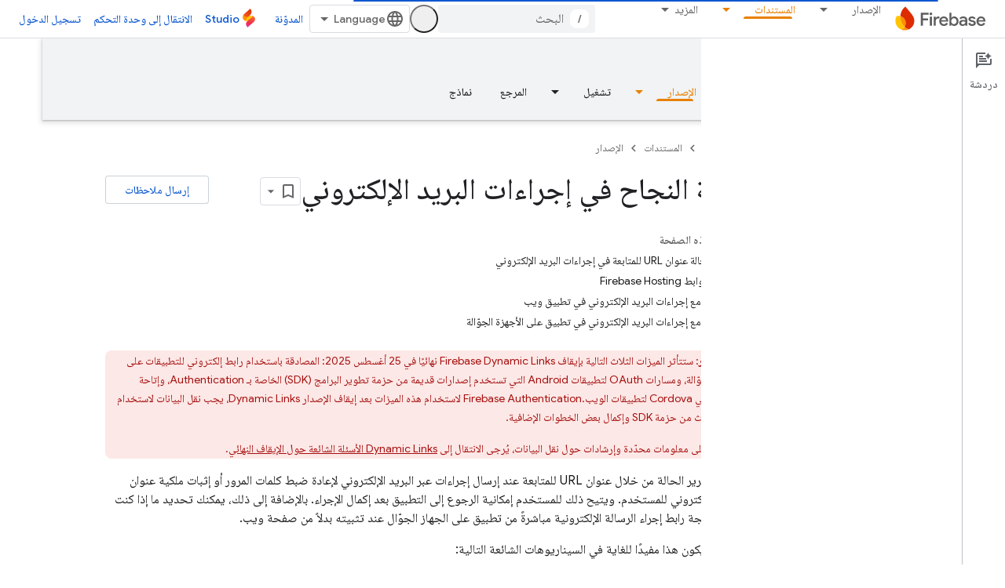

--- FILE ---
content_type: text/html; charset=utf-8
request_url: https://firebase.google.com/docs/auth/web/passing-state-in-email-actions?hl=ar
body_size: 73539
content:









<!doctype html>
<html 
      lang="ar-x-mtfrom-en"
      dir="rtl">
  <head>
    <meta name="google-signin-client-id" content="721724668570-nbkv1cfusk7kk4eni4pjvepaus73b13t.apps.googleusercontent.com"><meta name="google-signin-scope"
          content="profile email https://www.googleapis.com/auth/developerprofiles https://www.googleapis.com/auth/developerprofiles.award https://www.googleapis.com/auth/devprofiles.full_control.firstparty"><meta property="og:site_name" content="Firebase">
    <meta property="og:type" content="website"><meta name="theme-color" content="#a8c7fa"><meta charset="utf-8">
    <meta content="IE=Edge" http-equiv="X-UA-Compatible">
    <meta name="viewport" content="width=device-width, initial-scale=1">
    

    <link rel="manifest" href="/_pwa/firebase/manifest.json"
          crossorigin="use-credentials">
    <link rel="preconnect" href="//www.gstatic.com" crossorigin>
    <link rel="preconnect" href="//fonts.gstatic.com" crossorigin>
    <link rel="preconnect" href="//fonts.googleapis.com" crossorigin>
    <link rel="preconnect" href="//apis.google.com" crossorigin>
    <link rel="preconnect" href="//www.google-analytics.com" crossorigin><link rel="stylesheet" href="//fonts.googleapis.com/css?family=Google+Sans:400,500|Roboto:400,400italic,500,500italic,700,700italic|Roboto+Mono:400,500,700&display=swap">
      <link rel="stylesheet"
            href="//fonts.googleapis.com/css2?family=Material+Icons&family=Material+Symbols+Outlined&display=block"><link rel="stylesheet" href="//fonts.googleapis.com/earlyaccess/notonaskharabic.css"><link rel="stylesheet" href="https://www.gstatic.com/devrel-devsite/prod/v5ecaab6967af5bdfffc1b93fe7d0ad58c271bf9f563243cec25f323a110134f0/firebase/css/app.css">
      
        <link rel="stylesheet" href="https://www.gstatic.com/devrel-devsite/prod/v5ecaab6967af5bdfffc1b93fe7d0ad58c271bf9f563243cec25f323a110134f0/firebase/css/dark-theme.css" disabled>
      <link rel="shortcut icon" href="https://www.gstatic.com/devrel-devsite/prod/v5ecaab6967af5bdfffc1b93fe7d0ad58c271bf9f563243cec25f323a110134f0/firebase/images/favicon.png">
    <link rel="apple-touch-icon" href="https://www.gstatic.com/devrel-devsite/prod/v5ecaab6967af5bdfffc1b93fe7d0ad58c271bf9f563243cec25f323a110134f0/firebase/images/touchicon-180.png"><link rel="canonical" href="https://firebase.google.com/docs/auth/web/passing-state-in-email-actions?hl=ar"><link rel="search" type="application/opensearchdescription+xml"
            title="Firebase" href="https://firebase.google.com/s/opensearch.xml?hl=ar">
      <link rel="alternate" hreflang="en"
          href="https://firebase.google.com/docs/auth/web/passing-state-in-email-actions" /><link rel="alternate" hreflang="x-default" href="https://firebase.google.com/docs/auth/web/passing-state-in-email-actions" /><link rel="alternate" hreflang="ar"
          href="https://firebase.google.com/docs/auth/web/passing-state-in-email-actions?hl=ar" /><link rel="alternate" hreflang="bn"
          href="https://firebase.google.com/docs/auth/web/passing-state-in-email-actions?hl=bn" /><link rel="alternate" hreflang="zh-Hans"
          href="https://firebase.google.com/docs/auth/web/passing-state-in-email-actions?hl=zh-cn" /><link rel="alternate" hreflang="zh-Hant"
          href="https://firebase.google.com/docs/auth/web/passing-state-in-email-actions?hl=zh-tw" /><link rel="alternate" hreflang="fa"
          href="https://firebase.google.com/docs/auth/web/passing-state-in-email-actions?hl=fa" /><link rel="alternate" hreflang="fr"
          href="https://firebase.google.com/docs/auth/web/passing-state-in-email-actions?hl=fr" /><link rel="alternate" hreflang="de"
          href="https://firebase.google.com/docs/auth/web/passing-state-in-email-actions?hl=de" /><link rel="alternate" hreflang="he"
          href="https://firebase.google.com/docs/auth/web/passing-state-in-email-actions?hl=he" /><link rel="alternate" hreflang="hi"
          href="https://firebase.google.com/docs/auth/web/passing-state-in-email-actions?hl=hi" /><link rel="alternate" hreflang="id"
          href="https://firebase.google.com/docs/auth/web/passing-state-in-email-actions?hl=id" /><link rel="alternate" hreflang="it"
          href="https://firebase.google.com/docs/auth/web/passing-state-in-email-actions?hl=it" /><link rel="alternate" hreflang="ja"
          href="https://firebase.google.com/docs/auth/web/passing-state-in-email-actions?hl=ja" /><link rel="alternate" hreflang="ko"
          href="https://firebase.google.com/docs/auth/web/passing-state-in-email-actions?hl=ko" /><link rel="alternate" hreflang="pl"
          href="https://firebase.google.com/docs/auth/web/passing-state-in-email-actions?hl=pl" /><link rel="alternate" hreflang="pt-BR"
          href="https://firebase.google.com/docs/auth/web/passing-state-in-email-actions?hl=pt-br" /><link rel="alternate" hreflang="ru"
          href="https://firebase.google.com/docs/auth/web/passing-state-in-email-actions?hl=ru" /><link rel="alternate" hreflang="es-419"
          href="https://firebase.google.com/docs/auth/web/passing-state-in-email-actions?hl=es-419" /><link rel="alternate" hreflang="th"
          href="https://firebase.google.com/docs/auth/web/passing-state-in-email-actions?hl=th" /><link rel="alternate" hreflang="tr"
          href="https://firebase.google.com/docs/auth/web/passing-state-in-email-actions?hl=tr" /><link rel="alternate" hreflang="vi"
          href="https://firebase.google.com/docs/auth/web/passing-state-in-email-actions?hl=vi" /><title>حالة النجاح في إجراءات البريد الإلكتروني &nbsp;|&nbsp; Firebase</title>

<meta property="og:title" content="حالة النجاح في إجراءات البريد الإلكتروني &nbsp;|&nbsp; Firebase"><meta property="og:url" content="https://firebase.google.com/docs/auth/web/passing-state-in-email-actions?hl=ar"><meta property="og:locale" content="ar"><script type="application/ld+json">
  {
    "@context": "https://schema.org",
    "@type": "Article",
    
    "headline": "حالة النجاح في إجراءات البريد الإلكتروني"
  }
</script><link rel="alternate machine-translated-from" hreflang="en"
        href="https://firebase.google.com/docs/auth/web/passing-state-in-email-actions?hl=en">
  
    
    
    






























































































































































































































































































































































































































































































































































































































































































    































































    
    
    
    
    
<meta name="gtm_var" data-key="docType" data-value="how-to">

  

    
      <link rel="stylesheet" href="/extras.css"></head>
  <body class="color-scheme--light"
        template="page"
        theme="firebase-icy-theme"
        type="article"
        
        appearance
        
        layout="docs"
        
        
        free-trial
        
        
          
            concierge='closed'
          
        
        display-toc
        pending>
  
    <devsite-progress type="indeterminate" id="app-progress"></devsite-progress>
  
  
    <a href="#main-content" class="skip-link button">
      
      التخطّي إلى المحتوى الرئيسي
    </a>
    <section class="devsite-wrapper">
      <devsite-cookie-notification-bar></devsite-cookie-notification-bar><devsite-header role="banner" keep-tabs-visible>
  
    





















<div class="devsite-header--inner" data-nosnippet>
  <div class="devsite-top-logo-row-wrapper-wrapper">
    <div class="devsite-top-logo-row-wrapper">
      <div class="devsite-top-logo-row">
        <button type="button" id="devsite-hamburger-menu"
          class="devsite-header-icon-button button-flat material-icons gc-analytics-event"
          data-category="Site-Wide Custom Events"
          data-label="Navigation menu button"
          visually-hidden
          aria-label="فتح القائمة">
        </button>
        
<div class="devsite-product-name-wrapper">

  <a href="/" class="devsite-site-logo-link gc-analytics-event"
   data-category="Site-Wide Custom Events" data-label="Site logo" track-type="globalNav"
   track-name="firebase" track-metadata-position="nav"
   track-metadata-eventDetail="nav">
  
  <picture>
    
    <source srcset="https://www.gstatic.com/devrel-devsite/prod/v5ecaab6967af5bdfffc1b93fe7d0ad58c271bf9f563243cec25f323a110134f0/firebase/images/lockup.svg"
            media="(prefers-color-scheme: dark)"
            class="devsite-dark-theme">
    
    <img src="https://www.gstatic.com/devrel-devsite/prod/v5ecaab6967af5bdfffc1b93fe7d0ad58c271bf9f563243cec25f323a110134f0/firebase/images/lockup.svg" class="devsite-site-logo" alt="Firebase">
  </picture>
  
</a>



  
  
  <span class="devsite-product-name">
    <ul class="devsite-breadcrumb-list"
  >
  
  <li class="devsite-breadcrumb-item
             ">
    
    
    
      
      
    
  </li>
  
</ul>
  </span>

</div>
        <div class="devsite-top-logo-row-middle">
          <div class="devsite-header-upper-tabs">
            
              
              
  <devsite-tabs class="upper-tabs">

    <nav class="devsite-tabs-wrapper" aria-label="علامات التبويب العلوية">
      
        
          <tab class="devsite-dropdown
    
    
    
    ">
  
    <a href="https://firebase.google.com/products-build?hl=ar"
    class="devsite-tabs-content gc-analytics-event "
      track-metadata-eventdetail="https://firebase.google.com/products-build?hl=ar"
    
       track-type="nav"
       track-metadata-position="nav - الإصدار"
       track-metadata-module="primary nav"
       
       
         
           data-category="Site-Wide Custom Events"
         
           data-label="Tab: الإصدار"
         
           track-name="الإصدار"
         
       >
    الإصدار
  
    </a>
    
      <button
         aria-haspopup="menu"
         aria-expanded="false"
         aria-label="القائمة المنسدلة لما يلي: الإصدار"
         track-type="nav"
         track-metadata-eventdetail="https://firebase.google.com/products-build?hl=ar"
         track-metadata-position="nav - الإصدار"
         track-metadata-module="primary nav"
         
          
            data-category="Site-Wide Custom Events"
          
            data-label="Tab: الإصدار"
          
            track-name="الإصدار"
          
        
         class="devsite-tabs-dropdown-toggle devsite-icon devsite-icon-arrow-drop-down"></button>
    
  
  <div class="devsite-tabs-dropdown" role="menu" aria-label="submenu" hidden>
    
    <div class="devsite-tabs-dropdown-content">
      
        <div class="devsite-tabs-dropdown-column
                    firebase-dropdown firebase-dropdown--primary firebase-build">
          
            <ul class="devsite-tabs-dropdown-section
                       ">
              
                <li class="devsite-nav-title" role="heading" tooltip>الإصدار</li>
              
              
                <li class="devsite-nav-description">طرح المنتجات في السوق بسرعة وأمان باستخدام منتجات يمكن توسيع نطاقها على مستوى العالم
</li>
              
              
                <li class="devsite-nav-item">
                  <a href="https://firebase.google.com/products-build?hl=ar"
                    
                     track-type="nav"
                     track-metadata-eventdetail="https://firebase.google.com/products-build?hl=ar"
                     track-metadata-position="nav - الإصدار"
                     track-metadata-module="tertiary nav"
                     
                       track-metadata-module_headline="الإصدار"
                     
                     tooltip
                  >
                    
                    <div class="devsite-nav-item-title">
                      الانتقال إلى "الإصدار"
                    </div>
                    
                  </a>
                </li>
              
            </ul>
          
        </div>
      
        <div class="devsite-tabs-dropdown-column
                    firebase-dropdown firebase-dropdown--secondary firebase-build">
          
            <ul class="devsite-tabs-dropdown-section
                       ">
              
                <li class="devsite-nav-title" role="heading" tooltip>منتجات Build</li>
              
              
              
                <li class="devsite-nav-item">
                  <a href="https://firebase.google.com/products/app-check?hl=ar"
                    
                     track-type="nav"
                     track-metadata-eventdetail="https://firebase.google.com/products/app-check?hl=ar"
                     track-metadata-position="nav - الإصدار"
                     track-metadata-module="tertiary nav"
                     
                       track-metadata-module_headline="منتجات build"
                     
                     tooltip
                  >
                    
                    <div class="devsite-nav-item-title">
                      App Check
                    </div>
                    
                  </a>
                </li>
              
                <li class="devsite-nav-item">
                  <a href="https://firebase.google.com/products/app-hosting?hl=ar"
                    
                     track-type="nav"
                     track-metadata-eventdetail="https://firebase.google.com/products/app-hosting?hl=ar"
                     track-metadata-position="nav - الإصدار"
                     track-metadata-module="tertiary nav"
                     
                       track-metadata-module_headline="منتجات build"
                     
                     tooltip
                  >
                    
                    <div class="devsite-nav-item-title">
                      App Hosting
                    </div>
                    
                  </a>
                </li>
              
                <li class="devsite-nav-item">
                  <a href="https://firebase.google.com/products/auth?hl=ar"
                    
                     track-type="nav"
                     track-metadata-eventdetail="https://firebase.google.com/products/auth?hl=ar"
                     track-metadata-position="nav - الإصدار"
                     track-metadata-module="tertiary nav"
                     
                       track-metadata-module_headline="منتجات build"
                     
                     tooltip
                  >
                    
                    <div class="devsite-nav-item-title">
                      Authentication
                    </div>
                    
                  </a>
                </li>
              
                <li class="devsite-nav-item">
                  <a href="https://firebase.google.com/products/functions?hl=ar"
                    
                     track-type="nav"
                     track-metadata-eventdetail="https://firebase.google.com/products/functions?hl=ar"
                     track-metadata-position="nav - الإصدار"
                     track-metadata-module="tertiary nav"
                     
                       track-metadata-module_headline="منتجات build"
                     
                     tooltip
                  >
                    
                    <div class="devsite-nav-item-title">
                      Cloud Functions
                    </div>
                    
                  </a>
                </li>
              
                <li class="devsite-nav-item">
                  <a href="https://firebase.google.com/products/storage?hl=ar"
                    
                     track-type="nav"
                     track-metadata-eventdetail="https://firebase.google.com/products/storage?hl=ar"
                     track-metadata-position="nav - الإصدار"
                     track-metadata-module="tertiary nav"
                     
                       track-metadata-module_headline="منتجات build"
                     
                     tooltip
                  >
                    
                    <div class="devsite-nav-item-title">
                      Cloud Storage
                    </div>
                    
                  </a>
                </li>
              
                <li class="devsite-nav-item">
                  <a href="https://firebase.google.com/products/data-connect?hl=ar"
                    
                     track-type="nav"
                     track-metadata-eventdetail="https://firebase.google.com/products/data-connect?hl=ar"
                     track-metadata-position="nav - الإصدار"
                     track-metadata-module="tertiary nav"
                     
                       track-metadata-module_headline="منتجات build"
                     
                     tooltip
                  >
                    
                    <div class="devsite-nav-item-title">
                      Data Connect
                    </div>
                    
                  </a>
                </li>
              
                <li class="devsite-nav-item">
                  <a href="https://firebase.google.com/products/extensions?hl=ar"
                    
                     track-type="nav"
                     track-metadata-eventdetail="https://firebase.google.com/products/extensions?hl=ar"
                     track-metadata-position="nav - الإصدار"
                     track-metadata-module="tertiary nav"
                     
                       track-metadata-module_headline="منتجات build"
                     
                     tooltip
                  >
                    
                    <div class="devsite-nav-item-title">
                      Extensions
                    </div>
                    
                  </a>
                </li>
              
                <li class="devsite-nav-item">
                  <a href="https://firebase.google.com/products/ml?hl=ar"
                    
                     track-type="nav"
                     track-metadata-eventdetail="https://firebase.google.com/products/ml?hl=ar"
                     track-metadata-position="nav - الإصدار"
                     track-metadata-module="tertiary nav"
                     
                       track-metadata-module_headline="منتجات build"
                     
                     tooltip
                  >
                    
                    <div class="devsite-nav-item-title">
                      Firebase ML
                    </div>
                    
                  </a>
                </li>
              
            </ul>
          
            <ul class="devsite-tabs-dropdown-section
                       ">
              
              
              
                <li class="devsite-nav-item">
                  <a href="https://firebase.google.com/products/firestore?hl=ar"
                    
                     track-type="nav"
                     track-metadata-eventdetail="https://firebase.google.com/products/firestore?hl=ar"
                     track-metadata-position="nav - الإصدار"
                     track-metadata-module="tertiary nav"
                     
                       track-metadata-module_headline="منتجات build"
                     
                     tooltip
                  >
                    
                    <div class="devsite-nav-item-title">
                      Firestore
                    </div>
                    
                  </a>
                </li>
              
                <li class="devsite-nav-item">
                  <a href="https://genkit.dev"
                    
                     track-type="nav"
                     track-metadata-eventdetail="https://genkit.dev"
                     track-metadata-position="nav - الإصدار"
                     track-metadata-module="tertiary nav"
                     
                       track-metadata-module_headline="منتجات build"
                     
                     tooltip
                  >
                    
                    <div class="devsite-nav-item-title">
                      Genkit
                    </div>
                    
                  </a>
                </li>
              
                <li class="devsite-nav-item">
                  <a href="https://firebase.google.com/products/hosting?hl=ar"
                    
                     track-type="nav"
                     track-metadata-eventdetail="https://firebase.google.com/products/hosting?hl=ar"
                     track-metadata-position="nav - الإصدار"
                     track-metadata-module="tertiary nav"
                     
                       track-metadata-module_headline="منتجات build"
                     
                     tooltip
                  >
                    
                    <div class="devsite-nav-item-title">
                      Hosting
                    </div>
                    
                  </a>
                </li>
              
                <li class="devsite-nav-item">
                  <a href="https://firebase.google.com/products/phone-number-verification?hl=ar"
                    
                     track-type="nav"
                     track-metadata-eventdetail="https://firebase.google.com/products/phone-number-verification?hl=ar"
                     track-metadata-position="nav - الإصدار"
                     track-metadata-module="tertiary nav"
                     
                       track-metadata-module_headline="منتجات build"
                     
                     tooltip
                  >
                    
                    <div class="devsite-nav-item-title">
                      تأكيد رقم الهاتف
                    </div>
                    
                  </a>
                </li>
              
                <li class="devsite-nav-item">
                  <a href="https://firebase.google.com/products/realtime-database?hl=ar"
                    
                     track-type="nav"
                     track-metadata-eventdetail="https://firebase.google.com/products/realtime-database?hl=ar"
                     track-metadata-position="nav - الإصدار"
                     track-metadata-module="tertiary nav"
                     
                       track-metadata-module_headline="منتجات build"
                     
                     tooltip
                  >
                    
                    <div class="devsite-nav-item-title">
                      Realtime Database
                    </div>
                    
                  </a>
                </li>
              
                <li class="devsite-nav-item">
                  <a href="https://firebase.google.com/products/firebase-ai-logic?hl=ar"
                    
                     track-type="nav"
                     track-metadata-eventdetail="https://firebase.google.com/products/firebase-ai-logic?hl=ar"
                     track-metadata-position="nav - الإصدار"
                     track-metadata-module="tertiary nav"
                     
                       track-metadata-module_headline="منتجات build"
                     
                     tooltip
                  >
                    
                    <div class="devsite-nav-item-title">
                      حِزم تطوير البرامج (SDK) لعملاء Firebase AI Logic
                    </div>
                    
                  </a>
                </li>
              
                <li class="devsite-nav-item">
                  <a href="https://firebase.google.com/products/generative-ai?hl=ar"
                    
                     track-type="nav"
                     track-metadata-eventdetail="https://firebase.google.com/products/generative-ai?hl=ar"
                     track-metadata-position="nav - الإصدار"
                     track-metadata-module="tertiary nav"
                     
                       track-metadata-module_headline="منتجات build"
                     
                     tooltip
                  >
                    
                    <div class="devsite-nav-item-title">
                      الذكاء الاصطناعي التوليدي
                    </div>
                    
                  </a>
                </li>
              
            </ul>
          
        </div>
      
    </div>
  </div>
</tab>
        
      
        
          <tab class="devsite-dropdown
    
    
    
    ">
  
    <a href="https://firebase.google.com/products-run?hl=ar"
    class="devsite-tabs-content gc-analytics-event "
      track-metadata-eventdetail="https://firebase.google.com/products-run?hl=ar"
    
       track-type="nav"
       track-metadata-position="nav - تشغيل"
       track-metadata-module="primary nav"
       
       
         
           data-category="Site-Wide Custom Events"
         
           data-label="Tab: تشغيل"
         
           track-name="تشغيل"
         
       >
    تشغيل
  
    </a>
    
      <button
         aria-haspopup="menu"
         aria-expanded="false"
         aria-label="القائمة المنسدلة لما يلي: تشغيل"
         track-type="nav"
         track-metadata-eventdetail="https://firebase.google.com/products-run?hl=ar"
         track-metadata-position="nav - تشغيل"
         track-metadata-module="primary nav"
         
          
            data-category="Site-Wide Custom Events"
          
            data-label="Tab: تشغيل"
          
            track-name="تشغيل"
          
        
         class="devsite-tabs-dropdown-toggle devsite-icon devsite-icon-arrow-drop-down"></button>
    
  
  <div class="devsite-tabs-dropdown" role="menu" aria-label="submenu" hidden>
    
    <div class="devsite-tabs-dropdown-content">
      
        <div class="devsite-tabs-dropdown-column
                    firebase-dropdown firebase-dropdown--primary firebase-run">
          
            <ul class="devsite-tabs-dropdown-section
                       ">
              
                <li class="devsite-nav-title" role="heading" tooltip>تشغيل</li>
              
              
                <li class="devsite-nav-description">تشغيل تطبيقك بثقة وتقديم أفضل تجربة للمستخدمين
</li>
              
              
                <li class="devsite-nav-item">
                  <a href="https://firebase.google.com/products-run?hl=ar"
                    
                     track-type="nav"
                     track-metadata-eventdetail="https://firebase.google.com/products-run?hl=ar"
                     track-metadata-position="nav - تشغيل"
                     track-metadata-module="tertiary nav"
                     
                       track-metadata-module_headline="تشغيل"
                     
                     tooltip
                  >
                    
                    <div class="devsite-nav-item-title">
                      الانتقال إلى Run
                    </div>
                    
                  </a>
                </li>
              
            </ul>
          
        </div>
      
        <div class="devsite-tabs-dropdown-column
                    firebase-dropdown firebase-dropdown--secondary">
          
            <ul class="devsite-tabs-dropdown-section
                       ">
              
                <li class="devsite-nav-title" role="heading" tooltip>تشغيل المنتجات</li>
              
              
              
                <li class="devsite-nav-item">
                  <a href="https://firebase.google.com/products/ab-testing?hl=ar"
                    
                     track-type="nav"
                     track-metadata-eventdetail="https://firebase.google.com/products/ab-testing?hl=ar"
                     track-metadata-position="nav - تشغيل"
                     track-metadata-module="tertiary nav"
                     
                       track-metadata-module_headline="تشغيل المنتجات"
                     
                     tooltip
                  >
                    
                    <div class="devsite-nav-item-title">
                      A/B Testing
                    </div>
                    
                  </a>
                </li>
              
                <li class="devsite-nav-item">
                  <a href="https://firebase.google.com/products/app-distribution?hl=ar"
                    
                     track-type="nav"
                     track-metadata-eventdetail="https://firebase.google.com/products/app-distribution?hl=ar"
                     track-metadata-position="nav - تشغيل"
                     track-metadata-module="tertiary nav"
                     
                       track-metadata-module_headline="تشغيل المنتجات"
                     
                     tooltip
                  >
                    
                    <div class="devsite-nav-item-title">
                      App Distribution
                    </div>
                    
                  </a>
                </li>
              
                <li class="devsite-nav-item">
                  <a href="https://firebase.google.com/products/cloud-messaging?hl=ar"
                    
                     track-type="nav"
                     track-metadata-eventdetail="https://firebase.google.com/products/cloud-messaging?hl=ar"
                     track-metadata-position="nav - تشغيل"
                     track-metadata-module="tertiary nav"
                     
                       track-metadata-module_headline="تشغيل المنتجات"
                     
                     tooltip
                  >
                    
                    <div class="devsite-nav-item-title">
                      Cloud Messaging
                    </div>
                    
                  </a>
                </li>
              
                <li class="devsite-nav-item">
                  <a href="https://firebase.google.com/products/crashlytics?hl=ar"
                    
                     track-type="nav"
                     track-metadata-eventdetail="https://firebase.google.com/products/crashlytics?hl=ar"
                     track-metadata-position="nav - تشغيل"
                     track-metadata-module="tertiary nav"
                     
                       track-metadata-module_headline="تشغيل المنتجات"
                     
                     tooltip
                  >
                    
                    <div class="devsite-nav-item-title">
                      Crashlytics
                    </div>
                    
                  </a>
                </li>
              
                <li class="devsite-nav-item">
                  <a href="https://firebase.google.com/products/analytics?hl=ar"
                    
                     track-type="nav"
                     track-metadata-eventdetail="https://firebase.google.com/products/analytics?hl=ar"
                     track-metadata-position="nav - تشغيل"
                     track-metadata-module="tertiary nav"
                     
                       track-metadata-module_headline="تشغيل المنتجات"
                     
                     tooltip
                  >
                    
                    <div class="devsite-nav-item-title">
                      Google Analytics
                    </div>
                    
                  </a>
                </li>
              
            </ul>
          
            <ul class="devsite-tabs-dropdown-section
                       ">
              
              
              
                <li class="devsite-nav-item">
                  <a href="https://firebase.google.com/products/in-app-messaging?hl=ar"
                    
                     track-type="nav"
                     track-metadata-eventdetail="https://firebase.google.com/products/in-app-messaging?hl=ar"
                     track-metadata-position="nav - تشغيل"
                     track-metadata-module="tertiary nav"
                     
                       track-metadata-module_headline="تشغيل المنتجات"
                     
                     tooltip
                  >
                    
                    <div class="devsite-nav-item-title">
                      In-App Messaging
                    </div>
                    
                  </a>
                </li>
              
                <li class="devsite-nav-item">
                  <a href="https://firebase.google.com/products/performance?hl=ar"
                    
                     track-type="nav"
                     track-metadata-eventdetail="https://firebase.google.com/products/performance?hl=ar"
                     track-metadata-position="nav - تشغيل"
                     track-metadata-module="tertiary nav"
                     
                       track-metadata-module_headline="تشغيل المنتجات"
                     
                     tooltip
                  >
                    
                    <div class="devsite-nav-item-title">
                      Performance Monitoring
                    </div>
                    
                  </a>
                </li>
              
                <li class="devsite-nav-item">
                  <a href="https://firebase.google.com/products/remote-config?hl=ar"
                    
                     track-type="nav"
                     track-metadata-eventdetail="https://firebase.google.com/products/remote-config?hl=ar"
                     track-metadata-position="nav - تشغيل"
                     track-metadata-module="tertiary nav"
                     
                       track-metadata-module_headline="تشغيل المنتجات"
                     
                     tooltip
                  >
                    
                    <div class="devsite-nav-item-title">
                      Remote Config
                    </div>
                    
                  </a>
                </li>
              
                <li class="devsite-nav-item">
                  <a href="https://firebase.google.com/products/test-lab?hl=ar"
                    
                     track-type="nav"
                     track-metadata-eventdetail="https://firebase.google.com/products/test-lab?hl=ar"
                     track-metadata-position="nav - تشغيل"
                     track-metadata-module="tertiary nav"
                     
                       track-metadata-module_headline="تشغيل المنتجات"
                     
                     tooltip
                  >
                    
                    <div class="devsite-nav-item-title">
                      Test Lab
                    </div>
                    
                  </a>
                </li>
              
            </ul>
          
        </div>
      
    </div>
  </div>
</tab>
        
      
        
          <tab  >
            
    <a href="https://firebase.google.com/solutions?hl=ar"
    class="devsite-tabs-content gc-analytics-event "
      track-metadata-eventdetail="https://firebase.google.com/solutions?hl=ar"
    
       track-type="nav"
       track-metadata-position="nav - الحلول"
       track-metadata-module="primary nav"
       
       
         
           data-category="Site-Wide Custom Events"
         
           data-label="Tab: الحلول"
         
           track-name="الحلول"
         
       >
    الحلول
  
    </a>
    
  
          </tab>
        
      
        
          <tab  >
            
    <a href="https://firebase.google.com/pricing?hl=ar"
    class="devsite-tabs-content gc-analytics-event "
      track-metadata-eventdetail="https://firebase.google.com/pricing?hl=ar"
    
       track-type="nav"
       track-metadata-position="nav - الأسعار"
       track-metadata-module="primary nav"
       
       
         
           data-category="Site-Wide Custom Events"
         
           data-label="Tab: الأسعار"
         
           track-name="الأسعار"
         
       >
    الأسعار
  
    </a>
    
  
          </tab>
        
      
        
          <tab class="devsite-dropdown
    
    devsite-active
    
    ">
  
    <a href="https://firebase.google.com/docs?hl=ar"
    class="devsite-tabs-content gc-analytics-event "
      track-metadata-eventdetail="https://firebase.google.com/docs?hl=ar"
    
       track-type="nav"
       track-metadata-position="nav - المستندات"
       track-metadata-module="primary nav"
       aria-label="المستندات, selected" 
       
         
           data-category="Site-Wide Custom Events"
         
           data-label="Tab: المستندات"
         
           track-name="المستندات"
         
       >
    المستندات
  
    </a>
    
      <button
         aria-haspopup="menu"
         aria-expanded="false"
         aria-label="القائمة المنسدلة لما يلي: المستندات"
         track-type="nav"
         track-metadata-eventdetail="https://firebase.google.com/docs?hl=ar"
         track-metadata-position="nav - المستندات"
         track-metadata-module="primary nav"
         
          
            data-category="Site-Wide Custom Events"
          
            data-label="Tab: المستندات"
          
            track-name="المستندات"
          
        
         class="devsite-tabs-dropdown-toggle devsite-icon devsite-icon-arrow-drop-down"></button>
    
  
  <div class="devsite-tabs-dropdown" role="menu" aria-label="submenu" hidden>
    
    <div class="devsite-tabs-dropdown-content">
      
        <div class="devsite-tabs-dropdown-column
                    ">
          
            <ul class="devsite-tabs-dropdown-section
                       ">
              
              
              
                <li class="devsite-nav-item">
                  <a href="https://firebase.google.com/docs?hl=ar"
                    
                     track-type="nav"
                     track-metadata-eventdetail="https://firebase.google.com/docs?hl=ar"
                     track-metadata-position="nav - المستندات"
                     track-metadata-module="tertiary nav"
                     
                     tooltip
                  >
                    
                    <div class="devsite-nav-item-title">
                      نظرة عامة
                    </div>
                    
                  </a>
                </li>
              
                <li class="devsite-nav-item">
                  <a href="https://firebase.google.com/docs/guides?hl=ar"
                    
                     track-type="nav"
                     track-metadata-eventdetail="https://firebase.google.com/docs/guides?hl=ar"
                     track-metadata-position="nav - المستندات"
                     track-metadata-module="tertiary nav"
                     
                     tooltip
                  >
                    
                    <div class="devsite-nav-item-title">
                      الأساسيات
                    </div>
                    
                  </a>
                </li>
              
                <li class="devsite-nav-item">
                  <a href="https://firebase.google.com/docs/ai?hl=ar"
                    
                     track-type="nav"
                     track-metadata-eventdetail="https://firebase.google.com/docs/ai?hl=ar"
                     track-metadata-position="nav - المستندات"
                     track-metadata-module="tertiary nav"
                     
                     tooltip
                  >
                    
                    <div class="devsite-nav-item-title">
                      الذكاء الاصطناعي
                    </div>
                    
                  </a>
                </li>
              
                <li class="devsite-nav-item">
                  <a href="https://firebase.google.com/docs/build?hl=ar"
                    
                     track-type="nav"
                     track-metadata-eventdetail="https://firebase.google.com/docs/build?hl=ar"
                     track-metadata-position="nav - المستندات"
                     track-metadata-module="tertiary nav"
                     
                     tooltip
                  >
                    
                    <div class="devsite-nav-item-title">
                      الإصدار
                    </div>
                    
                  </a>
                </li>
              
                <li class="devsite-nav-item">
                  <a href="https://firebase.google.com/docs/run?hl=ar"
                    
                     track-type="nav"
                     track-metadata-eventdetail="https://firebase.google.com/docs/run?hl=ar"
                     track-metadata-position="nav - المستندات"
                     track-metadata-module="tertiary nav"
                     
                     tooltip
                  >
                    
                    <div class="devsite-nav-item-title">
                      تشغيل
                    </div>
                    
                  </a>
                </li>
              
                <li class="devsite-nav-item">
                  <a href="https://firebase.google.com/docs/reference?hl=ar"
                    
                     track-type="nav"
                     track-metadata-eventdetail="https://firebase.google.com/docs/reference?hl=ar"
                     track-metadata-position="nav - المستندات"
                     track-metadata-module="tertiary nav"
                     
                     tooltip
                  >
                    
                    <div class="devsite-nav-item-title">
                      المرجع
                    </div>
                    
                  </a>
                </li>
              
                <li class="devsite-nav-item">
                  <a href="https://firebase.google.com/docs/samples?hl=ar"
                    
                     track-type="nav"
                     track-metadata-eventdetail="https://firebase.google.com/docs/samples?hl=ar"
                     track-metadata-position="nav - المستندات"
                     track-metadata-module="tertiary nav"
                     
                     tooltip
                  >
                    
                    <div class="devsite-nav-item-title">
                      نماذج
                    </div>
                    
                  </a>
                </li>
              
            </ul>
          
        </div>
      
    </div>
  </div>
</tab>
        
      
        
          <tab class="devsite-dropdown
    
    
    
    ">
  
    <a href="https://firebase.google.com/community?hl=ar"
    class="devsite-tabs-content gc-analytics-event "
      track-metadata-eventdetail="https://firebase.google.com/community?hl=ar"
    
       track-type="nav"
       track-metadata-position="nav - منتدى"
       track-metadata-module="primary nav"
       
       
         
           data-category="Site-Wide Custom Events"
         
           data-label="Tab: منتدى"
         
           track-name="منتدى"
         
       >
    منتدى
  
    </a>
    
      <button
         aria-haspopup="menu"
         aria-expanded="false"
         aria-label="القائمة المنسدلة لما يلي: منتدى"
         track-type="nav"
         track-metadata-eventdetail="https://firebase.google.com/community?hl=ar"
         track-metadata-position="nav - منتدى"
         track-metadata-module="primary nav"
         
          
            data-category="Site-Wide Custom Events"
          
            data-label="Tab: منتدى"
          
            track-name="منتدى"
          
        
         class="devsite-tabs-dropdown-toggle devsite-icon devsite-icon-arrow-drop-down"></button>
    
  
  <div class="devsite-tabs-dropdown" role="menu" aria-label="submenu" hidden>
    
    <div class="devsite-tabs-dropdown-content">
      
        <div class="devsite-tabs-dropdown-column
                    ">
          
            <ul class="devsite-tabs-dropdown-section
                       ">
              
              
              
                <li class="devsite-nav-item">
                  <a href="https://firebase.google.com/community/learn?hl=ar"
                    
                     track-type="nav"
                     track-metadata-eventdetail="https://firebase.google.com/community/learn?hl=ar"
                     track-metadata-position="nav - منتدى"
                     track-metadata-module="tertiary nav"
                     
                     tooltip
                  >
                    
                    <div class="devsite-nav-item-title">
                      التعلُّم
                    </div>
                    
                  </a>
                </li>
              
                <li class="devsite-nav-item">
                  <a href="https://firebase.google.com/community/events?hl=ar"
                    
                     track-type="nav"
                     track-metadata-eventdetail="https://firebase.google.com/community/events?hl=ar"
                     track-metadata-position="nav - منتدى"
                     track-metadata-module="tertiary nav"
                     
                     tooltip
                  >
                    
                    <div class="devsite-nav-item-title">
                      الأحداث
                    </div>
                    
                  </a>
                </li>
              
                <li class="devsite-nav-item">
                  <a href="https://firebase.google.com/community/stories?hl=ar"
                    
                     track-type="nav"
                     track-metadata-eventdetail="https://firebase.google.com/community/stories?hl=ar"
                     track-metadata-position="nav - منتدى"
                     track-metadata-module="tertiary nav"
                     
                     tooltip
                  >
                    
                    <div class="devsite-nav-item-title">
                      القصص
                    </div>
                    
                  </a>
                </li>
              
            </ul>
          
        </div>
      
    </div>
  </div>
</tab>
        
      
        
          <tab  >
            
    <a href="https://firebase.google.com/support?hl=ar"
    class="devsite-tabs-content gc-analytics-event "
      track-metadata-eventdetail="https://firebase.google.com/support?hl=ar"
    
       track-type="nav"
       track-metadata-position="nav - الدعم"
       track-metadata-module="primary nav"
       
       
         
           data-category="Site-Wide Custom Events"
         
           data-label="Tab: الدعم"
         
           track-name="الدعم"
         
       >
    الدعم
  
    </a>
    
  
          </tab>
        
      
    </nav>

  </devsite-tabs>

            
           </div>
          
<devsite-search
    enable-signin
    enable-search
    enable-suggestions
      enable-query-completion
    
    enable-search-summaries
    project-name="Firebase"
    tenant-name="Firebase"
    
    
    
    
    
    >
  <form class="devsite-search-form" action="https://firebase.google.com/s/results?hl=ar" method="GET">
    <div class="devsite-search-container">
      <button type="button"
              search-open
              class="devsite-search-button devsite-header-icon-button button-flat material-icons"
              
              aria-label="فتح مربّع البحث"></button>
      <div class="devsite-searchbox">
        <input
          aria-activedescendant=""
          aria-autocomplete="list"
          
          aria-label="البحث"
          aria-expanded="false"
          aria-haspopup="listbox"
          autocomplete="off"
          class="devsite-search-field devsite-search-query"
          name="q"
          
          placeholder="البحث"
          role="combobox"
          type="text"
          value=""
          >
          <div class="devsite-search-image material-icons" aria-hidden="true">
            
              <svg class="devsite-search-ai-image" width="24" height="24" viewBox="0 0 24 24" fill="none" xmlns="http://www.w3.org/2000/svg">
                  <g clip-path="url(#clip0_6641_386)">
                    <path d="M19.6 21L13.3 14.7C12.8 15.1 12.225 15.4167 11.575 15.65C10.925 15.8833 10.2333 16 9.5 16C7.68333 16 6.14167 15.375 4.875 14.125C3.625 12.8583 3 11.3167 3 9.5C3 7.68333 3.625 6.15 4.875 4.9C6.14167 3.63333 7.68333 3 9.5 3C10.0167 3 10.5167 3.05833 11 3.175C11.4833 3.275 11.9417 3.43333 12.375 3.65L10.825 5.2C10.6083 5.13333 10.3917 5.08333 10.175 5.05C9.95833 5.01667 9.73333 5 9.5 5C8.25 5 7.18333 5.44167 6.3 6.325C5.43333 7.19167 5 8.25 5 9.5C5 10.75 5.43333 11.8167 6.3 12.7C7.18333 13.5667 8.25 14 9.5 14C10.6667 14 11.6667 13.625 12.5 12.875C13.35 12.1083 13.8417 11.15 13.975 10H15.975C15.925 10.6333 15.7833 11.2333 15.55 11.8C15.3333 12.3667 15.05 12.8667 14.7 13.3L21 19.6L19.6 21ZM17.5 12C17.5 10.4667 16.9667 9.16667 15.9 8.1C14.8333 7.03333 13.5333 6.5 12 6.5C13.5333 6.5 14.8333 5.96667 15.9 4.9C16.9667 3.83333 17.5 2.53333 17.5 0.999999C17.5 2.53333 18.0333 3.83333 19.1 4.9C20.1667 5.96667 21.4667 6.5 23 6.5C21.4667 6.5 20.1667 7.03333 19.1 8.1C18.0333 9.16667 17.5 10.4667 17.5 12Z" fill="#5F6368"/>
                  </g>
                <defs>
                <clipPath id="clip0_6641_386">
                <rect width="24" height="24" fill="white"/>
                </clipPath>
                </defs>
              </svg>
            
          </div>
          <div class="devsite-search-shortcut-icon-container" aria-hidden="true">
            <kbd class="devsite-search-shortcut-icon">/</kbd>
          </div>
      </div>
    </div>
  </form>
  <button type="button"
          search-close
          class="devsite-search-button devsite-header-icon-button button-flat material-icons"
          
          aria-label="إغلاق مربّع البحث"></button>
</devsite-search>

        </div>

        

          

          

          <devsite-appearance-selector></devsite-appearance-selector>

          
<devsite-language-selector>
  <ul role="presentation">
    
    
    <li role="presentation">
      <a role="menuitem" lang="en"
        >English</a>
    </li>
    
    <li role="presentation">
      <a role="menuitem" lang="de"
        >Deutsch</a>
    </li>
    
    <li role="presentation">
      <a role="menuitem" lang="es_419"
        >Español – América Latina</a>
    </li>
    
    <li role="presentation">
      <a role="menuitem" lang="fr"
        >Français</a>
    </li>
    
    <li role="presentation">
      <a role="menuitem" lang="id"
        >Indonesia</a>
    </li>
    
    <li role="presentation">
      <a role="menuitem" lang="it"
        >Italiano</a>
    </li>
    
    <li role="presentation">
      <a role="menuitem" lang="pl"
        >Polski</a>
    </li>
    
    <li role="presentation">
      <a role="menuitem" lang="pt_br"
        >Português – Brasil</a>
    </li>
    
    <li role="presentation">
      <a role="menuitem" lang="vi"
        >Tiếng Việt</a>
    </li>
    
    <li role="presentation">
      <a role="menuitem" lang="tr"
        >Türkçe</a>
    </li>
    
    <li role="presentation">
      <a role="menuitem" lang="ru"
        >Русский</a>
    </li>
    
    <li role="presentation">
      <a role="menuitem" lang="he"
        >עברית</a>
    </li>
    
    <li role="presentation">
      <a role="menuitem" lang="ar"
        >العربيّة</a>
    </li>
    
    <li role="presentation">
      <a role="menuitem" lang="fa"
        >فارسی</a>
    </li>
    
    <li role="presentation">
      <a role="menuitem" lang="hi"
        >हिंदी</a>
    </li>
    
    <li role="presentation">
      <a role="menuitem" lang="bn"
        >বাংলা</a>
    </li>
    
    <li role="presentation">
      <a role="menuitem" lang="th"
        >ภาษาไทย</a>
    </li>
    
    <li role="presentation">
      <a role="menuitem" lang="zh_cn"
        >中文 – 简体</a>
    </li>
    
    <li role="presentation">
      <a role="menuitem" lang="zh_tw"
        >中文 – 繁體</a>
    </li>
    
    <li role="presentation">
      <a role="menuitem" lang="ja"
        >日本語</a>
    </li>
    
    <li role="presentation">
      <a role="menuitem" lang="ko"
        >한국어</a>
    </li>
    
  </ul>
</devsite-language-selector>


          
            <a class="devsite-header-link devsite-top-button button gc-analytics-event "
    href="//firebase.blog"
    data-category="Site-Wide Custom Events"
    data-label="Site header link: المدوّنة"
    >
  المدوّنة
</a>
          
            <a class="devsite-header-link devsite-top-button button gc-analytics-event studio-button-with-icon"
    href="//studio.firebase.google.com?hl=ar"
    data-category="Site-Wide Custom Events"
    data-label="Site header link: Studio"
    >
  Studio
</a>
          
            <a class="devsite-header-link devsite-top-button button gc-analytics-event "
    href="//console.firebase.google.com?hl=ar"
    data-category="Site-Wide Custom Events"
    data-label="Site header link: الانتقال إلى وحدة التحكم"
    >
  الانتقال إلى وحدة التحكم
</a>
          

        

        
          <devsite-user 
                        
                        
                          enable-profiles
                        
                        
                          fp-auth
                        
                        id="devsite-user">
            
              
              <span class="button devsite-top-button" aria-hidden="true" visually-hidden>تسجيل الدخول</span>
            
          </devsite-user>
        
        
        
      </div>
    </div>
  </div>



  <div class="devsite-collapsible-section
    ">
    <div class="devsite-header-background">
      
        
          <div class="devsite-product-id-row"
           >
            <div class="devsite-product-description-row">
              
                
                <div class="devsite-product-id">
                  
                  
                  
                    <ul class="devsite-breadcrumb-list"
  >
  
  <li class="devsite-breadcrumb-item
             ">
    
    
    
      
        
  <a href="https://firebase.google.com/docs?hl=ar"
      
        class="devsite-breadcrumb-link gc-analytics-event"
      
        data-category="Site-Wide Custom Events"
      
        data-label="Lower Header"
      
        data-value="1"
      
        track-type="globalNav"
      
        track-name="breadcrumb"
      
        track-metadata-position="1"
      
        track-metadata-eventdetail=""
      
    >
    
          الوثائق
        
  </a>
  
      
    
  </li>
  
</ul>
                </div>
                
              
              
            </div>
            
          </div>
          
        
      
      
        <div class="devsite-doc-set-nav-row">
          
          
            
            
  <devsite-tabs class="lower-tabs">

    <nav class="devsite-tabs-wrapper" aria-label="علامات التبويب السفلية">
      
        
          <tab  >
            
    <a href="https://firebase.google.com/docs?hl=ar"
    class="devsite-tabs-content gc-analytics-event "
      track-metadata-eventdetail="https://firebase.google.com/docs?hl=ar"
    
       track-type="nav"
       track-metadata-position="nav - نظرة عامة"
       track-metadata-module="primary nav"
       
       
         
           data-category="Site-Wide Custom Events"
         
           data-label="Tab: نظرة عامة"
         
           track-name="نظرة عامة"
         
       >
    نظرة عامة
  
    </a>
    
  
          </tab>
        
      
        
          <tab class="devsite-dropdown
    
    
    
    ">
  
    <a href="https://firebase.google.com/docs/guides?hl=ar"
    class="devsite-tabs-content gc-analytics-event "
      track-metadata-eventdetail="https://firebase.google.com/docs/guides?hl=ar"
    
       track-type="nav"
       track-metadata-position="nav - الأساسيات"
       track-metadata-module="primary nav"
       
       
         
           data-category="Site-Wide Custom Events"
         
           data-label="Tab: الأساسيات"
         
           track-name="الأساسيات"
         
       >
    الأساسيات
  
    </a>
    
      <button
         aria-haspopup="menu"
         aria-expanded="false"
         aria-label="القائمة المنسدلة لما يلي: الأساسيات"
         track-type="nav"
         track-metadata-eventdetail="https://firebase.google.com/docs/guides?hl=ar"
         track-metadata-position="nav - الأساسيات"
         track-metadata-module="primary nav"
         
          
            data-category="Site-Wide Custom Events"
          
            data-label="Tab: الأساسيات"
          
            track-name="الأساسيات"
          
        
         class="devsite-tabs-dropdown-toggle devsite-icon devsite-icon-arrow-drop-down"></button>
    
  
  <div class="devsite-tabs-dropdown" role="menu" aria-label="submenu" hidden>
    
    <div class="devsite-tabs-dropdown-content">
      
        <div class="devsite-tabs-dropdown-column
                    ">
          
            <ul class="devsite-tabs-dropdown-section
                       ">
              
              
              
                <li class="devsite-nav-item">
                  <a href="https://firebase.google.com/docs/ios/setup?hl=ar"
                    
                     track-type="nav"
                     track-metadata-eventdetail="https://firebase.google.com/docs/ios/setup?hl=ar"
                     track-metadata-position="nav - الأساسيات"
                     track-metadata-module="tertiary nav"
                     
                     tooltip
                  >
                    
                    <div class="devsite-nav-item-title">
                      إضافة Firebase - أنظمة Apple الأساسية (iOS+ )
                    </div>
                    
                  </a>
                </li>
              
                <li class="devsite-nav-item">
                  <a href="https://firebase.google.com/docs/android/setup?hl=ar"
                    
                     track-type="nav"
                     track-metadata-eventdetail="https://firebase.google.com/docs/android/setup?hl=ar"
                     track-metadata-position="nav - الأساسيات"
                     track-metadata-module="tertiary nav"
                     
                     tooltip
                  >
                    
                    <div class="devsite-nav-item-title">
                      إضافة Firebase - Android
                    </div>
                    
                  </a>
                </li>
              
                <li class="devsite-nav-item">
                  <a href="https://firebase.google.com/docs/web/setup?hl=ar"
                    
                     track-type="nav"
                     track-metadata-eventdetail="https://firebase.google.com/docs/web/setup?hl=ar"
                     track-metadata-position="nav - الأساسيات"
                     track-metadata-module="tertiary nav"
                     
                     tooltip
                  >
                    
                    <div class="devsite-nav-item-title">
                      إضافة Firebase - الويب
                    </div>
                    
                  </a>
                </li>
              
                <li class="devsite-nav-item">
                  <a href="https://firebase.google.com/docs/flutter/setup?hl=ar"
                    
                     track-type="nav"
                     track-metadata-eventdetail="https://firebase.google.com/docs/flutter/setup?hl=ar"
                     track-metadata-position="nav - الأساسيات"
                     track-metadata-module="tertiary nav"
                     
                     tooltip
                  >
                    
                    <div class="devsite-nav-item-title">
                      إضافة Firebase - Flutter
                    </div>
                    
                  </a>
                </li>
              
                <li class="devsite-nav-item">
                  <a href="https://firebase.google.com/docs/cpp/setup?hl=ar"
                    
                     track-type="nav"
                     track-metadata-eventdetail="https://firebase.google.com/docs/cpp/setup?hl=ar"
                     track-metadata-position="nav - الأساسيات"
                     track-metadata-module="tertiary nav"
                     
                     tooltip
                  >
                    
                    <div class="devsite-nav-item-title">
                      إضافة Firebase - C++
                    </div>
                    
                  </a>
                </li>
              
                <li class="devsite-nav-item">
                  <a href="https://firebase.google.com/docs/unity/setup?hl=ar"
                    
                     track-type="nav"
                     track-metadata-eventdetail="https://firebase.google.com/docs/unity/setup?hl=ar"
                     track-metadata-position="nav - الأساسيات"
                     track-metadata-module="tertiary nav"
                     
                     tooltip
                  >
                    
                    <div class="devsite-nav-item-title">
                      إضافة Firebase - Unity
                    </div>
                    
                  </a>
                </li>
              
                <li class="devsite-nav-item">
                  <a href="https://firebase.google.com/docs/admin/setup?hl=ar"
                    
                     track-type="nav"
                     track-metadata-eventdetail="https://firebase.google.com/docs/admin/setup?hl=ar"
                     track-metadata-position="nav - الأساسيات"
                     track-metadata-module="tertiary nav"
                     
                     tooltip
                  >
                    
                    <div class="devsite-nav-item-title">
                      إضافة Firebase - بيئات الخادم
                    </div>
                    
                  </a>
                </li>
              
                <li class="devsite-nav-item">
                  <a href="https://firebase.google.com/docs/projects/learn-more?hl=ar"
                    
                     track-type="nav"
                     track-metadata-eventdetail="https://firebase.google.com/docs/projects/learn-more?hl=ar"
                     track-metadata-position="nav - الأساسيات"
                     track-metadata-module="tertiary nav"
                     
                     tooltip
                  >
                    
                    <div class="devsite-nav-item-title">
                      إدارة مشاريع Firebase
                    </div>
                    
                  </a>
                </li>
              
                <li class="devsite-nav-item">
                  <a href="https://firebase.google.com/docs/libraries?hl=ar"
                    
                     track-type="nav"
                     track-metadata-eventdetail="https://firebase.google.com/docs/libraries?hl=ar"
                     track-metadata-position="nav - الأساسيات"
                     track-metadata-module="tertiary nav"
                     
                     tooltip
                  >
                    
                    <div class="devsite-nav-item-title">
                      الأنظمة الأساسية المتوافقة أُطر عمل
                    </div>
                    
                  </a>
                </li>
              
            </ul>
          
        </div>
      
    </div>
  </div>
</tab>
        
      
        
          <tab class="devsite-dropdown
    
    
    
    ">
  
    <a href="https://firebase.google.com/docs/ai?hl=ar"
    class="devsite-tabs-content gc-analytics-event "
      track-metadata-eventdetail="https://firebase.google.com/docs/ai?hl=ar"
    
       track-type="nav"
       track-metadata-position="nav - الذكاء الاصطناعي"
       track-metadata-module="primary nav"
       
       
         
           data-category="Site-Wide Custom Events"
         
           data-label="Tab: الذكاء الاصطناعي"
         
           track-name="الذكاء الاصطناعي"
         
       >
    الذكاء الاصطناعي
  
    </a>
    
      <button
         aria-haspopup="menu"
         aria-expanded="false"
         aria-label="القائمة المنسدلة لما يلي: الذكاء الاصطناعي"
         track-type="nav"
         track-metadata-eventdetail="https://firebase.google.com/docs/ai?hl=ar"
         track-metadata-position="nav - الذكاء الاصطناعي"
         track-metadata-module="primary nav"
         
          
            data-category="Site-Wide Custom Events"
          
            data-label="Tab: الذكاء الاصطناعي"
          
            track-name="الذكاء الاصطناعي"
          
        
         class="devsite-tabs-dropdown-toggle devsite-icon devsite-icon-arrow-drop-down"></button>
    
  
  <div class="devsite-tabs-dropdown" role="menu" aria-label="submenu" hidden>
    
    <div class="devsite-tabs-dropdown-content">
      
        <div class="devsite-tabs-dropdown-column
                    ">
          
            <ul class="devsite-tabs-dropdown-section
                       ">
              
                <li class="devsite-nav-title" role="heading" tooltip>تطوير التطبيقات بمساعدة الذكاء الاصطناعي</li>
              
              
              
                <li class="devsite-nav-item">
                  <a href="https://firebase.google.com/docs/ai-assistance?hl=ar"
                    
                     track-type="nav"
                     track-metadata-eventdetail="https://firebase.google.com/docs/ai-assistance?hl=ar"
                     track-metadata-position="nav - الذكاء الاصطناعي"
                     track-metadata-module="tertiary nav"
                     
                       track-metadata-module_headline="تطوير التطبيقات بمساعدة الذكاء الاصطناعي"
                     
                     tooltip
                  >
                    
                    <div class="devsite-nav-item-title">
                      نظرة عامة
                    </div>
                    
                  </a>
                </li>
              
                <li class="devsite-nav-item">
                  <a href="https://firebase.google.com/docs/studio?hl=ar"
                    
                     track-type="nav"
                     track-metadata-eventdetail="https://firebase.google.com/docs/studio?hl=ar"
                     track-metadata-position="nav - الذكاء الاصطناعي"
                     track-metadata-module="tertiary nav"
                     
                       track-metadata-module_headline="تطوير التطبيقات بمساعدة الذكاء الاصطناعي"
                     
                     tooltip
                  >
                    
                    <div class="devsite-nav-item-title">
                      Firebase Studio
                    </div>
                    
                    <div class="devsite-nav-item-description">
                      يمكنك إنشاء تطبيقات مزوّدة بالذكاء الاصطناعي (AI) بالكامل وشحنها مباشرةً من المتصفّح.

                    </div>
                    
                  </a>
                </li>
              
                <li class="devsite-nav-item">
                  <a href="https://firebase.google.com/docs/ai-assistance/gemini-in-firebase?hl=ar"
                    
                     track-type="nav"
                     track-metadata-eventdetail="https://firebase.google.com/docs/ai-assistance/gemini-in-firebase?hl=ar"
                     track-metadata-position="nav - الذكاء الاصطناعي"
                     track-metadata-module="tertiary nav"
                     
                       track-metadata-module_headline="تطوير التطبيقات بمساعدة الذكاء الاصطناعي"
                     
                     tooltip
                  >
                    
                    <div class="devsite-nav-item-title">
                      Gemini in Firebase
                    </div>
                    
                    <div class="devsite-nav-item-description">
                      تبسيط عملية التطوير باستخدام مساعد مستنِد إلى الذكاء الاصطناعي في واجهات وأدوات Firebase

                    </div>
                    
                  </a>
                </li>
              
                <li class="devsite-nav-item">
                  <a href="https://firebase.google.com/docs/ai-assistance/mcp-server?hl=ar"
                    
                     track-type="nav"
                     track-metadata-eventdetail="https://firebase.google.com/docs/ai-assistance/mcp-server?hl=ar"
                     track-metadata-position="nav - الذكاء الاصطناعي"
                     track-metadata-module="tertiary nav"
                     
                       track-metadata-module_headline="تطوير التطبيقات بمساعدة الذكاء الاصطناعي"
                     
                     tooltip
                  >
                    
                    <div class="devsite-nav-item-title">
                      ‫MCP وGemini CLI والوكلاء
                    </div>
                    
                    <div class="devsite-nav-item-description">
                      الوصول إلى أدوات التطوير المستندة إلى وكيل، مثل خادم MCP وإضافة Gemini CLI

                    </div>
                    
                  </a>
                </li>
              
            </ul>
          
        </div>
      
        <div class="devsite-tabs-dropdown-column
                    ">
          
            <ul class="devsite-tabs-dropdown-section
                       ">
              
                <li class="devsite-nav-title" role="heading" tooltip>إنشاء تطبيقات مستندة إلى الذكاء الاصطناعي</li>
              
              
              
                <li class="devsite-nav-item">
                  <a href="https://firebase.google.com/docs/ai-logic?hl=ar"
                    
                     track-type="nav"
                     track-metadata-eventdetail="https://firebase.google.com/docs/ai-logic?hl=ar"
                     track-metadata-position="nav - الذكاء الاصطناعي"
                     track-metadata-module="tertiary nav"
                     
                       track-metadata-module_headline="إنشاء تطبيقات مستندة إلى الذكاء الاصطناعي"
                     
                     tooltip
                  >
                    
                    <div class="devsite-nav-item-title">
                      منطق الذكاء الاصطناعي في Firebase
                    </div>
                    
                    <div class="devsite-nav-item-description">
                      يمكنك إنشاء تطبيقات وميزات للأجهزة الجوّالة والويب مستندة إلى الذكاء الاصطناعي باستخدام نماذج Gemini وImagen من خلال Firebase AI Logic.

                    </div>
                    
                  </a>
                </li>
              
                <li class="devsite-nav-item">
                  <a href="https://genkit.dev"
                    
                     track-type="nav"
                     track-metadata-eventdetail="https://genkit.dev"
                     track-metadata-position="nav - الذكاء الاصطناعي"
                     track-metadata-module="tertiary nav"
                     
                       track-metadata-module_headline="إنشاء تطبيقات مستندة إلى الذكاء الاصطناعي"
                     
                     tooltip
                  >
                    
                    <div class="devsite-nav-item-title">
                      Genkit
                    </div>
                    
                    <div class="devsite-nav-item-description">
                      يمكنك إنشاء تطبيقات ذات حزمة كاملة مستندة إلى الذكاء الاصطناعي باستخدام إطار العمل المفتوح المصدر هذا.

                    </div>
                    
                  </a>
                </li>
              
            </ul>
          
        </div>
      
    </div>
  </div>
</tab>
        
      
        
          <tab class="devsite-dropdown
    devsite-dropdown-full
    devsite-active
    
    ">
  
    <a href="https://firebase.google.com/docs/build?hl=ar"
    class="devsite-tabs-content gc-analytics-event "
      track-metadata-eventdetail="https://firebase.google.com/docs/build?hl=ar"
    
       track-type="nav"
       track-metadata-position="nav - الإصدار"
       track-metadata-module="primary nav"
       aria-label="الإصدار, selected" 
       
         
           data-category="Site-Wide Custom Events"
         
           data-label="Tab: الإصدار"
         
           track-name="الإصدار"
         
       >
    الإصدار
  
    </a>
    
      <button
         aria-haspopup="menu"
         aria-expanded="false"
         aria-label="القائمة المنسدلة لما يلي: الإصدار"
         track-type="nav"
         track-metadata-eventdetail="https://firebase.google.com/docs/build?hl=ar"
         track-metadata-position="nav - الإصدار"
         track-metadata-module="primary nav"
         
          
            data-category="Site-Wide Custom Events"
          
            data-label="Tab: الإصدار"
          
            track-name="الإصدار"
          
        
         class="devsite-tabs-dropdown-toggle devsite-icon devsite-icon-arrow-drop-down"></button>
    
  
  <div class="devsite-tabs-dropdown" role="menu" aria-label="submenu" hidden>
    
    <div class="devsite-tabs-dropdown-content">
      
        <div class="devsite-tabs-dropdown-column
                    ">
          
            <ul class="devsite-tabs-dropdown-section
                       ">
              
              
              
                <li class="devsite-nav-item">
                  <a href="https://firebase.google.com/docs/auth?hl=ar"
                    
                     track-type="nav"
                     track-metadata-eventdetail="https://firebase.google.com/docs/auth?hl=ar"
                     track-metadata-position="nav - الإصدار"
                     track-metadata-module="tertiary nav"
                     
                     tooltip
                  >
                    
                    <div class="devsite-nav-item-title">
                      Authentication
                    </div>
                    
                    <div class="devsite-nav-item-description">
                      يمكنك تبسيط عملية مصادقة المستخدم وتسجيل الدخول على منصة آمنة ومتكاملة لإدارة الهوية.

                    </div>
                    
                  </a>
                </li>
              
                <li class="devsite-nav-item">
                  <a href="https://firebase.google.com/docs/phone-number-verification?hl=ar"
                    
                     track-type="nav"
                     track-metadata-eventdetail="https://firebase.google.com/docs/phone-number-verification?hl=ar"
                     track-metadata-position="nav - الإصدار"
                     track-metadata-module="tertiary nav"
                     
                     tooltip
                  >
                    
                    <div class="devsite-nav-item-title">
                      تأكيد رقم الهاتف
                    </div>
                    
                    <div class="devsite-nav-item-description">
                      الحصول على رقم هاتف جهاز مباشرةً من مشغّل شبكة الجوّال، بدون رسالة SMS

                    </div>
                    
                  </a>
                </li>
              
                <li class="devsite-nav-item">
                  <a href="https://firebase.google.com/docs/app-check?hl=ar"
                    
                     track-type="nav"
                     track-metadata-eventdetail="https://firebase.google.com/docs/app-check?hl=ar"
                     track-metadata-position="nav - الإصدار"
                     track-metadata-module="tertiary nav"
                     
                     tooltip
                  >
                    
                    <div class="devsite-nav-item-title">
                      App Check
                    </div>
                    
                    <div class="devsite-nav-item-description">
                      حماية موارد الخلفية من إساءة الاستخدام والوصول غير المصرَّح به

                    </div>
                    
                  </a>
                </li>
              
                <li class="devsite-nav-item">
                  <a href="https://firebase.google.com/docs/rules?hl=ar"
                    
                     track-type="nav"
                     track-metadata-eventdetail="https://firebase.google.com/docs/rules?hl=ar"
                     track-metadata-position="nav - الإصدار"
                     track-metadata-module="tertiary nav"
                     
                     tooltip
                  >
                    
                    <div class="devsite-nav-item-title">
                      قواعد الأمان
                    </div>
                    
                    <div class="devsite-nav-item-description">
                      حدِّد قواعد دقيقة يفرضها الخادم لحماية بيانات قاعدة البيانات وبيانات التخزين.

                    </div>
                    
                  </a>
                </li>
              
            </ul>
          
        </div>
      
        <div class="devsite-tabs-dropdown-column
                    ">
          
            <ul class="devsite-tabs-dropdown-section
                       ">
              
              
              
                <li class="devsite-nav-item">
                  <a href="https://firebase.google.com/docs/data-connect?hl=ar"
                    
                     track-type="nav"
                     track-metadata-eventdetail="https://firebase.google.com/docs/data-connect?hl=ar"
                     track-metadata-position="nav - الإصدار"
                     track-metadata-module="tertiary nav"
                     
                     tooltip
                  >
                    
                    <div class="devsite-nav-item-title">
                      Data Connect
                    </div>
                    
                    <div class="devsite-nav-item-description">
                      يمكنك إنشاء تطبيقاتك وتوسيع نطاقها باستخدام خدمة قواعد بيانات ارتباطية PostgreSQL مُدارة بالكامل.

                    </div>
                    
                  </a>
                </li>
              
                <li class="devsite-nav-item">
                  <a href="https://firebase.google.com/docs/firestore?hl=ar"
                    
                     track-type="nav"
                     track-metadata-eventdetail="https://firebase.google.com/docs/firestore?hl=ar"
                     track-metadata-position="nav - الإصدار"
                     track-metadata-module="tertiary nav"
                     
                     tooltip
                  >
                    
                    <div class="devsite-nav-item-title">
                      Firestore
                    </div>
                    
                    <div class="devsite-nav-item-description">
                      تخزين البيانات ومزامنتها باستخدام قاعدة بيانات NoSQL في السحابة الإلكترونية قابلة للتوسّع مع نماذج بيانات غنية وإمكانية البحث

                    </div>
                    
                  </a>
                </li>
              
                <li class="devsite-nav-item">
                  <a href="https://firebase.google.com/docs/database?hl=ar"
                    
                     track-type="nav"
                     track-metadata-eventdetail="https://firebase.google.com/docs/database?hl=ar"
                     track-metadata-position="nav - الإصدار"
                     track-metadata-module="tertiary nav"
                     
                     tooltip
                  >
                    
                    <div class="devsite-nav-item-title">
                      Realtime Database
                    </div>
                    
                    <div class="devsite-nav-item-description">
                      تخزين البيانات ومزامنتها في الوقت الفعلي باستخدام قاعدة بيانات NoSQL على السحابة الإلكترونية

                    </div>
                    
                  </a>
                </li>
              
                <li class="devsite-nav-item">
                  <a href="https://firebase.google.com/docs/storage?hl=ar"
                    
                     track-type="nav"
                     track-metadata-eventdetail="https://firebase.google.com/docs/storage?hl=ar"
                     track-metadata-position="nav - الإصدار"
                     track-metadata-module="tertiary nav"
                     
                     tooltip
                  >
                    
                    <div class="devsite-nav-item-title">
                      Storage
                    </div>
                    
                    <div class="devsite-nav-item-description">
                      تخزين المحتوى وعرضه، مثل الصور والصوت والفيديو، باستخدام حلّ آمن مستضاف على السحابة الإلكترونية

                    </div>
                    
                  </a>
                </li>
              
            </ul>
          
        </div>
      
        <div class="devsite-tabs-dropdown-column
                    ">
          
            <ul class="devsite-tabs-dropdown-section
                       ">
              
              
              
                <li class="devsite-nav-item">
                  <a href="https://firebase.google.com/docs/app-hosting?hl=ar"
                    
                     track-type="nav"
                     track-metadata-eventdetail="https://firebase.google.com/docs/app-hosting?hl=ar"
                     track-metadata-position="nav - الإصدار"
                     track-metadata-module="tertiary nav"
                     
                     tooltip
                  >
                    
                    <div class="devsite-nav-item-title">
                      App Hosting
                    </div>
                    
                    <div class="devsite-nav-item-description">
                      يمكنك نشر تطبيقات الويب الحديثة ذات الحزمة الكاملة مع ميزات الذكاء الاصطناعي والعرض على جهة الخادم.

                    </div>
                    
                  </a>
                </li>
              
                <li class="devsite-nav-item">
                  <a href="https://firebase.google.com/docs/hosting?hl=ar"
                    
                     track-type="nav"
                     track-metadata-eventdetail="https://firebase.google.com/docs/hosting?hl=ar"
                     track-metadata-position="nav - الإصدار"
                     track-metadata-module="tertiary nav"
                     
                     tooltip
                  >
                    
                    <div class="devsite-nav-item-title">
                      Hosting
                    </div>
                    
                    <div class="devsite-nav-item-description">
                      يمكنك نشر تطبيقات الويب الثابتة وتطبيقات الويب ذات الصفحة الواحدة على شبكة توصيل محتوى عالمية باستخدام أمر واحد.

                    </div>
                    
                  </a>
                </li>
              
                <li class="devsite-nav-item">
                  <a href="https://firebase.google.com/docs/functions?hl=ar"
                    
                     track-type="nav"
                     track-metadata-eventdetail="https://firebase.google.com/docs/functions?hl=ar"
                     track-metadata-position="nav - الإصدار"
                     track-metadata-module="tertiary nav"
                     
                     tooltip
                  >
                    
                    <div class="devsite-nav-item-title">
                      Cloud Functions
                    </div>
                    
                    <div class="devsite-nav-item-description">
                      تشغيل الرمز البرمجي للخادم الخلفي استجابةً للأحداث بدون توفير خادم أو إدارته

                    </div>
                    
                  </a>
                </li>
              
                <li class="devsite-nav-item">
                  <a href="https://firebase.google.com/docs/extensions?hl=ar"
                    
                     track-type="nav"
                     track-metadata-eventdetail="https://firebase.google.com/docs/extensions?hl=ar"
                     track-metadata-position="nav - الإصدار"
                     track-metadata-module="tertiary nav"
                     
                     tooltip
                  >
                    
                    <div class="devsite-nav-item-title">
                      Extensions
                    </div>
                    
                    <div class="devsite-nav-item-description">
                      نشر عمليات تكامل وحلول مُعدّة مسبقًا للمهام الشائعة

                    </div>
                    
                  </a>
                </li>
              
            </ul>
          
        </div>
      
        <div class="devsite-tabs-dropdown-column
                    ">
          
            <ul class="devsite-tabs-dropdown-section
                       ">
              
              
              
                <li class="devsite-nav-item">
                  <a href="https://firebase.google.com/docs/emulator-suite?hl=ar"
                    
                     track-type="nav"
                     track-metadata-eventdetail="https://firebase.google.com/docs/emulator-suite?hl=ar"
                     track-metadata-position="nav - الإصدار"
                     track-metadata-module="tertiary nav"
                     
                     tooltip
                  >
                    
                    <div class="devsite-nav-item-title">
                      مجموعة أدوات المحاكاة
                    </div>
                    
                    <div class="devsite-nav-item-description">
                      اختبار تطبيقك في ظروف واقعية بدون التأثير في البيانات المباشرة

                    </div>
                    
                  </a>
                </li>
              
            </ul>
          
        </div>
      
    </div>
  </div>
</tab>
        
      
        
          <tab class="devsite-dropdown
    
    
    
    ">
  
    <a href="https://firebase.google.com/docs/run?hl=ar"
    class="devsite-tabs-content gc-analytics-event "
      track-metadata-eventdetail="https://firebase.google.com/docs/run?hl=ar"
    
       track-type="nav"
       track-metadata-position="nav - تشغيل"
       track-metadata-module="primary nav"
       
       
         
           data-category="Site-Wide Custom Events"
         
           data-label="Tab: تشغيل"
         
           track-name="تشغيل"
         
       >
    تشغيل
  
    </a>
    
      <button
         aria-haspopup="menu"
         aria-expanded="false"
         aria-label="القائمة المنسدلة لما يلي: تشغيل"
         track-type="nav"
         track-metadata-eventdetail="https://firebase.google.com/docs/run?hl=ar"
         track-metadata-position="nav - تشغيل"
         track-metadata-module="primary nav"
         
          
            data-category="Site-Wide Custom Events"
          
            data-label="Tab: تشغيل"
          
            track-name="تشغيل"
          
        
         class="devsite-tabs-dropdown-toggle devsite-icon devsite-icon-arrow-drop-down"></button>
    
  
  <div class="devsite-tabs-dropdown" role="menu" aria-label="submenu" hidden>
    
    <div class="devsite-tabs-dropdown-content">
      
        <div class="devsite-tabs-dropdown-column
                    ">
          
            <ul class="devsite-tabs-dropdown-section
                       ">
              
              
              
                <li class="devsite-nav-item">
                  <a href="https://firebase.google.com/docs/test-lab?hl=ar"
                    
                     track-type="nav"
                     track-metadata-eventdetail="https://firebase.google.com/docs/test-lab?hl=ar"
                     track-metadata-position="nav - تشغيل"
                     track-metadata-module="tertiary nav"
                     
                     tooltip
                  >
                    
                    <div class="devsite-nav-item-title">
                      Test Lab
                    </div>
                    
                    <div class="devsite-nav-item-description">
                      اختبِر تطبيقات Android وiOS على مجموعة كبيرة من الأجهزة الحقيقية والافتراضية، وكل ذلك على السحابة الإلكترونية.

                    </div>
                    
                  </a>
                </li>
              
                <li class="devsite-nav-item">
                  <a href="https://firebase.google.com/docs/app-distribution?hl=ar"
                    
                     track-type="nav"
                     track-metadata-eventdetail="https://firebase.google.com/docs/app-distribution?hl=ar"
                     track-metadata-position="nav - تشغيل"
                     track-metadata-module="tertiary nav"
                     
                     tooltip
                  >
                    
                    <div class="devsite-nav-item-title">
                      App Distribution
                    </div>
                    
                    <div class="devsite-nav-item-description">
                      تبسيط عملية تسليم تطبيقات Android وiOS التجريبية إلى المختبِرين الموثوق بهم

                    </div>
                    
                  </a>
                </li>
              
                <li class="devsite-nav-item">
                  <a href="https://firebase.google.com/docs/crashlytics?hl=ar"
                    
                     track-type="nav"
                     track-metadata-eventdetail="https://firebase.google.com/docs/crashlytics?hl=ar"
                     track-metadata-position="nav - تشغيل"
                     track-metadata-module="tertiary nav"
                     
                     tooltip
                  >
                    
                    <div class="devsite-nav-item-title">
                      Crashlytics
                    </div>
                    
                    <div class="devsite-nav-item-description">
                      تتبُّع المشاكل المتعلّقة بثبات التطبيق وتحديد أولويتها وحلّها

                    </div>
                    
                  </a>
                </li>
              
                <li class="devsite-nav-item">
                  <a href="https://firebase.google.com/docs/perf-mon?hl=ar"
                    
                     track-type="nav"
                     track-metadata-eventdetail="https://firebase.google.com/docs/perf-mon?hl=ar"
                     track-metadata-position="nav - تشغيل"
                     track-metadata-module="tertiary nav"
                     
                     tooltip
                  >
                    
                    <div class="devsite-nav-item-title">
                      Performance Monitoring
                    </div>
                    
                    <div class="devsite-nav-item-description">
                      يمكنك الحصول على إحصاءات في الوقت الفعلي حول أداء تطبيقك وحلّ المشاكل.

                    </div>
                    
                  </a>
                </li>
              
            </ul>
          
        </div>
      
        <div class="devsite-tabs-dropdown-column
                    ">
          
            <ul class="devsite-tabs-dropdown-section
                       ">
              
              
              
                <li class="devsite-nav-item">
                  <a href="https://firebase.google.com/docs/remote-config?hl=ar"
                    
                     track-type="nav"
                     track-metadata-eventdetail="https://firebase.google.com/docs/remote-config?hl=ar"
                     track-metadata-position="nav - تشغيل"
                     track-metadata-module="tertiary nav"
                     
                     tooltip
                  >
                    
                    <div class="devsite-nav-item-title">
                      Remote Config
                    </div>
                    
                    <div class="devsite-nav-item-description">
                      يمكنك تغيير سلوك تطبيقك ومظهره فورًا بدون نشر تحديث.

                    </div>
                    
                  </a>
                </li>
              
                <li class="devsite-nav-item">
                  <a href="https://firebase.google.com/docs/ab-testing?hl=ar"
                    
                     track-type="nav"
                     track-metadata-eventdetail="https://firebase.google.com/docs/ab-testing?hl=ar"
                     track-metadata-position="nav - تشغيل"
                     track-metadata-module="tertiary nav"
                     
                     tooltip
                  >
                    
                    <div class="devsite-nav-item-title">
                      A/B Testing
                    </div>
                    
                    <div class="devsite-nav-item-description">
                      اختبِر الصيغ المختلفة لاتّخاذ قرارات مستنِدة إلى البيانات بشأن التغييرات والميزات والحملات.

                    </div>
                    
                  </a>
                </li>
              
                <li class="devsite-nav-item">
                  <a href="https://firebase.google.com/docs/cloud-messaging?hl=ar"
                    
                     track-type="nav"
                     track-metadata-eventdetail="https://firebase.google.com/docs/cloud-messaging?hl=ar"
                     track-metadata-position="nav - تشغيل"
                     track-metadata-module="tertiary nav"
                     
                     tooltip
                  >
                    
                    <div class="devsite-nav-item-title">
                      Cloud Messaging
                    </div>
                    
                    <div class="devsite-nav-item-description">
                      إرسال الإشعارات والرسائل إلى المستخدمين على Android وiOS والويب

                    </div>
                    
                  </a>
                </li>
              
                <li class="devsite-nav-item">
                  <a href="https://firebase.google.com/docs/in-app-messaging?hl=ar"
                    
                     track-type="nav"
                     track-metadata-eventdetail="https://firebase.google.com/docs/in-app-messaging?hl=ar"
                     track-metadata-position="nav - تشغيل"
                     track-metadata-module="tertiary nav"
                     
                     tooltip
                  >
                    
                    <div class="devsite-nav-item-title">
                      In-App Messaging
                    </div>
                    
                    <div class="devsite-nav-item-description">
                      تفاعل مع المستخدمين النشطين من خلال رسائل مستهدَفة وملائمة للسياق داخل تطبيقك.

                    </div>
                    
                  </a>
                </li>
              
            </ul>
          
        </div>
      
        <div class="devsite-tabs-dropdown-column
                    ">
          
            <ul class="devsite-tabs-dropdown-section
                       ">
              
              
              
                <li class="devsite-nav-item">
                  <a href="https://firebase.google.com/docs/analytics?hl=ar"
                    
                     track-type="nav"
                     track-metadata-eventdetail="https://firebase.google.com/docs/analytics?hl=ar"
                     track-metadata-position="nav - تشغيل"
                     track-metadata-module="tertiary nav"
                     
                     tooltip
                  >
                    
                    <div class="devsite-nav-item-title">
                      Google Analytics
                    </div>
                    
                    <div class="devsite-nav-item-description">
                      الحصول على إحصاءات حول سلوك المستخدمين وتحسين أداء تطبيقك وجهوده التسويقية

                    </div>
                    
                  </a>
                </li>
              
                <li class="devsite-nav-item">
                  <a href="https://firebase.google.com/docs/admob?hl=ar"
                    
                     track-type="nav"
                     track-metadata-eventdetail="https://firebase.google.com/docs/admob?hl=ar"
                     track-metadata-position="nav - تشغيل"
                     track-metadata-module="tertiary nav"
                     
                     tooltip
                  >
                    
                    <div class="devsite-nav-item-title">
                      Google Admob
                    </div>
                    
                    <div class="devsite-nav-item-description">
                      تحقيق الربح من تطبيقك والحصول على إحصاءات عن المستخدمين وتخصيص تجربة الإعلانات

                    </div>
                    
                  </a>
                </li>
              
                <li class="devsite-nav-item">
                  <a href="https://firebase.google.com/docs/ads?hl=ar"
                    
                     track-type="nav"
                     track-metadata-eventdetail="https://firebase.google.com/docs/ads?hl=ar"
                     track-metadata-position="nav - تشغيل"
                     track-metadata-module="tertiary nav"
                     
                     tooltip
                  >
                    
                    <div class="devsite-nav-item-title">
                      Google Ads
                    </div>
                    
                    <div class="devsite-nav-item-description">
                      إطلاق حملات أكثر ذكاءً والعثور على مستخدمين ذوي قيمة عالية وقياس الإحالات الناجحة داخل التطبيق

                    </div>
                    
                  </a>
                </li>
              
            </ul>
          
        </div>
      
    </div>
  </div>
</tab>
        
      
        
          <tab  >
            
    <a href="https://firebase.google.com/docs/reference?hl=ar"
    class="devsite-tabs-content gc-analytics-event "
      track-metadata-eventdetail="https://firebase.google.com/docs/reference?hl=ar"
    
       track-type="nav"
       track-metadata-position="nav - المرجع"
       track-metadata-module="primary nav"
       
       
         
           data-category="Site-Wide Custom Events"
         
           data-label="Tab: المرجع"
         
           track-name="المرجع"
         
       >
    المرجع
  
    </a>
    
  
          </tab>
        
      
        
          <tab  >
            
    <a href="https://firebase.google.com/docs/samples?hl=ar"
    class="devsite-tabs-content gc-analytics-event "
      track-metadata-eventdetail="https://firebase.google.com/docs/samples?hl=ar"
    
       track-type="nav"
       track-metadata-position="nav - نماذج"
       track-metadata-module="primary nav"
       
       
         
           data-category="Site-Wide Custom Events"
         
           data-label="Tab: نماذج"
         
           track-name="نماذج"
         
       >
    نماذج
  
    </a>
    
  
          </tab>
        
      
    </nav>

  </devsite-tabs>

          
          
        </div>
      
    </div>
  </div>

</div>



  

  
</devsite-header>
      <devsite-book-nav scrollbars >
        
          





















<div class="devsite-book-nav-filter"
     >
  <span class="filter-list-icon material-icons" aria-hidden="true"></span>
  <input type="text"
         placeholder="فلتر"
         
         aria-label="إدخال نص لفلترة النتائج"
         role="searchbox">
  
  <span class="filter-clear-button hidden"
        data-title="محو الفلتر"
        aria-label="محو الفلتر"
        role="button"
        tabindex="0"></span>
</div>

<nav class="devsite-book-nav devsite-nav nocontent"
     aria-label="القائمة الجانبية">
  <div class="devsite-mobile-header">
    <button type="button"
            id="devsite-close-nav"
            class="devsite-header-icon-button button-flat material-icons gc-analytics-event"
            data-category="Site-Wide Custom Events"
            data-label="Close navigation"
            aria-label="إغلاق قائمة التنقل">
    </button>
    <div class="devsite-product-name-wrapper">

  <a href="/" class="devsite-site-logo-link gc-analytics-event"
   data-category="Site-Wide Custom Events" data-label="Site logo" track-type="globalNav"
   track-name="firebase" track-metadata-position="nav"
   track-metadata-eventDetail="nav">
  
  <picture>
    
    <source srcset="https://www.gstatic.com/devrel-devsite/prod/v5ecaab6967af5bdfffc1b93fe7d0ad58c271bf9f563243cec25f323a110134f0/firebase/images/lockup.svg"
            media="(prefers-color-scheme: dark)"
            class="devsite-dark-theme">
    
    <img src="https://www.gstatic.com/devrel-devsite/prod/v5ecaab6967af5bdfffc1b93fe7d0ad58c271bf9f563243cec25f323a110134f0/firebase/images/lockup.svg" class="devsite-site-logo" alt="Firebase">
  </picture>
  
</a>


  
      <span class="devsite-product-name">
        
        
        <ul class="devsite-breadcrumb-list"
  >
  
  <li class="devsite-breadcrumb-item
             ">
    
    
    
      
      
    
  </li>
  
</ul>
      </span>
    

</div>
  </div>

  <div class="devsite-book-nav-wrapper">
    <div class="devsite-mobile-nav-top">
      
        <ul class="devsite-nav-list">
          
            <li class="devsite-nav-item">
              
  
  <a href="/products-build"
    
       class="devsite-nav-title gc-analytics-event
              
              "
    

    
      
        data-category="Site-Wide Custom Events"
      
        data-label="Tab: الإصدار"
      
        track-name="الإصدار"
      
    
     data-category="Site-Wide Custom Events"
     data-label="Responsive Tab: الإصدار"
     track-type="globalNav"
     track-metadata-eventDetail="globalMenu"
     track-metadata-position="nav">
  
    <span class="devsite-nav-text" tooltip >
      الإصدار
   </span>
    
  
  </a>
  

  
    <ul class="devsite-nav-responsive-tabs devsite-nav-has-menu
               ">
      
<li class="devsite-nav-item">

  
  <span
    
       class="devsite-nav-title"
       tooltip
    
    
      
        data-category="Site-Wide Custom Events"
      
        data-label="Tab: الإصدار"
      
        track-name="الإصدار"
      
    >
  
    <span class="devsite-nav-text" tooltip menu="الإصدار">
      المزيد
   </span>
    
    <span class="devsite-nav-icon material-icons" data-icon="forward"
          menu="الإصدار">
    </span>
    
  
  </span>
  

</li>

    </ul>
  
              
            </li>
          
            <li class="devsite-nav-item">
              
  
  <a href="/products-run"
    
       class="devsite-nav-title gc-analytics-event
              
              "
    

    
      
        data-category="Site-Wide Custom Events"
      
        data-label="Tab: تشغيل"
      
        track-name="تشغيل"
      
    
     data-category="Site-Wide Custom Events"
     data-label="Responsive Tab: تشغيل"
     track-type="globalNav"
     track-metadata-eventDetail="globalMenu"
     track-metadata-position="nav">
  
    <span class="devsite-nav-text" tooltip >
      تشغيل
   </span>
    
  
  </a>
  

  
    <ul class="devsite-nav-responsive-tabs devsite-nav-has-menu
               ">
      
<li class="devsite-nav-item">

  
  <span
    
       class="devsite-nav-title"
       tooltip
    
    
      
        data-category="Site-Wide Custom Events"
      
        data-label="Tab: تشغيل"
      
        track-name="تشغيل"
      
    >
  
    <span class="devsite-nav-text" tooltip menu="تشغيل">
      المزيد
   </span>
    
    <span class="devsite-nav-icon material-icons" data-icon="forward"
          menu="تشغيل">
    </span>
    
  
  </span>
  

</li>

    </ul>
  
              
            </li>
          
            <li class="devsite-nav-item">
              
  
  <a href="/solutions"
    
       class="devsite-nav-title gc-analytics-event
              
              "
    

    
      
        data-category="Site-Wide Custom Events"
      
        data-label="Tab: الحلول"
      
        track-name="الحلول"
      
    
     data-category="Site-Wide Custom Events"
     data-label="Responsive Tab: الحلول"
     track-type="globalNav"
     track-metadata-eventDetail="globalMenu"
     track-metadata-position="nav">
  
    <span class="devsite-nav-text" tooltip >
      الحلول
   </span>
    
  
  </a>
  

  
              
            </li>
          
            <li class="devsite-nav-item">
              
  
  <a href="/pricing"
    
       class="devsite-nav-title gc-analytics-event
              
              "
    

    
      
        data-category="Site-Wide Custom Events"
      
        data-label="Tab: الأسعار"
      
        track-name="الأسعار"
      
    
     data-category="Site-Wide Custom Events"
     data-label="Responsive Tab: الأسعار"
     track-type="globalNav"
     track-metadata-eventDetail="globalMenu"
     track-metadata-position="nav">
  
    <span class="devsite-nav-text" tooltip >
      الأسعار
   </span>
    
  
  </a>
  

  
              
            </li>
          
            <li class="devsite-nav-item">
              
  
  <a href="/docs"
    
       class="devsite-nav-title gc-analytics-event
              
              devsite-nav-active"
    

    
      
        data-category="Site-Wide Custom Events"
      
        data-label="Tab: المستندات"
      
        track-name="المستندات"
      
    
     data-category="Site-Wide Custom Events"
     data-label="Responsive Tab: المستندات"
     track-type="globalNav"
     track-metadata-eventDetail="globalMenu"
     track-metadata-position="nav">
  
    <span class="devsite-nav-text" tooltip >
      المستندات
   </span>
    
  
  </a>
  

  
    <ul class="devsite-nav-responsive-tabs devsite-nav-has-menu
               ">
      
<li class="devsite-nav-item">

  
  <span
    
       class="devsite-nav-title"
       tooltip
    
    
      
        data-category="Site-Wide Custom Events"
      
        data-label="Tab: المستندات"
      
        track-name="المستندات"
      
    >
  
    <span class="devsite-nav-text" tooltip menu="المستندات">
      المزيد
   </span>
    
    <span class="devsite-nav-icon material-icons" data-icon="forward"
          menu="المستندات">
    </span>
    
  
  </span>
  

</li>

    </ul>
  
              
                <ul class="devsite-nav-responsive-tabs">
                  
                    
                    
                    
                    <li class="devsite-nav-item">
                      
  
  <a href="/docs"
    
       class="devsite-nav-title gc-analytics-event
              
              "
    

    
      
        data-category="Site-Wide Custom Events"
      
        data-label="Tab: نظرة عامة"
      
        track-name="نظرة عامة"
      
    
     data-category="Site-Wide Custom Events"
     data-label="Responsive Tab: نظرة عامة"
     track-type="globalNav"
     track-metadata-eventDetail="globalMenu"
     track-metadata-position="nav">
  
    <span class="devsite-nav-text" tooltip >
      نظرة عامة
   </span>
    
  
  </a>
  

  
                    </li>
                  
                    
                    
                    
                    <li class="devsite-nav-item">
                      
  
  <a href="/docs/guides"
    
       class="devsite-nav-title gc-analytics-event
              devsite-nav-has-children
              "
    

    
      
        data-category="Site-Wide Custom Events"
      
        data-label="Tab: الأساسيات"
      
        track-name="الأساسيات"
      
    
     data-category="Site-Wide Custom Events"
     data-label="Responsive Tab: الأساسيات"
     track-type="globalNav"
     track-metadata-eventDetail="globalMenu"
     track-metadata-position="nav">
  
    <span class="devsite-nav-text" tooltip >
      الأساسيات
   </span>
    
    <span class="devsite-nav-icon material-icons" data-icon="forward"
          >
    </span>
    
  
  </a>
  

  
    <ul class="devsite-nav-responsive-tabs devsite-nav-has-menu
                devsite-lower-tab-item">
      
<li class="devsite-nav-item">

  
  <span
    
       class="devsite-nav-title"
       tooltip
    
    
      
        data-category="Site-Wide Custom Events"
      
        data-label="Tab: الأساسيات"
      
        track-name="الأساسيات"
      
    >
  
    <span class="devsite-nav-text" tooltip menu="الأساسيات">
      المزيد
   </span>
    
    <span class="devsite-nav-icon material-icons" data-icon="forward"
          menu="الأساسيات">
    </span>
    
  
  </span>
  

</li>

    </ul>
  
                    </li>
                  
                    
                    
                    
                    <li class="devsite-nav-item">
                      
  
  <a href="/docs/ai"
    
       class="devsite-nav-title gc-analytics-event
              devsite-nav-has-children
              "
    

    
      
        data-category="Site-Wide Custom Events"
      
        data-label="Tab: الذكاء الاصطناعي"
      
        track-name="الذكاء الاصطناعي"
      
    
     data-category="Site-Wide Custom Events"
     data-label="Responsive Tab: الذكاء الاصطناعي"
     track-type="globalNav"
     track-metadata-eventDetail="globalMenu"
     track-metadata-position="nav">
  
    <span class="devsite-nav-text" tooltip >
      الذكاء الاصطناعي
   </span>
    
    <span class="devsite-nav-icon material-icons" data-icon="forward"
          >
    </span>
    
  
  </a>
  

  
    <ul class="devsite-nav-responsive-tabs devsite-nav-has-menu
                devsite-lower-tab-item">
      
<li class="devsite-nav-item">

  
  <span
    
       class="devsite-nav-title"
       tooltip
    
    
      
        data-category="Site-Wide Custom Events"
      
        data-label="Tab: الذكاء الاصطناعي"
      
        track-name="الذكاء الاصطناعي"
      
    >
  
    <span class="devsite-nav-text" tooltip menu="الذكاء الاصطناعي">
      المزيد
   </span>
    
    <span class="devsite-nav-icon material-icons" data-icon="forward"
          menu="الذكاء الاصطناعي">
    </span>
    
  
  </span>
  

</li>

    </ul>
  
                    </li>
                  
                    
                    
                    
                    <li class="devsite-nav-item">
                      
  
  <a href="/docs/build"
    
       class="devsite-nav-title gc-analytics-event
              devsite-nav-has-children
              devsite-nav-active"
    

    
      
        data-category="Site-Wide Custom Events"
      
        data-label="Tab: الإصدار"
      
        track-name="الإصدار"
      
    
     data-category="Site-Wide Custom Events"
     data-label="Responsive Tab: الإصدار"
     track-type="globalNav"
     track-metadata-eventDetail="globalMenu"
     track-metadata-position="nav">
  
    <span class="devsite-nav-text" tooltip menu="_book">
      الإصدار
   </span>
    
    <span class="devsite-nav-icon material-icons" data-icon="forward"
          menu="_book">
    </span>
    
  
  </a>
  

  
    <ul class="devsite-nav-responsive-tabs devsite-nav-has-menu
                devsite-lower-tab-item">
      
<li class="devsite-nav-item">

  
  <span
    
       class="devsite-nav-title"
       tooltip
    
    
      
        data-category="Site-Wide Custom Events"
      
        data-label="Tab: الإصدار"
      
        track-name="الإصدار"
      
    >
  
    <span class="devsite-nav-text" tooltip menu="الإصدار">
      المزيد
   </span>
    
    <span class="devsite-nav-icon material-icons" data-icon="forward"
          menu="الإصدار">
    </span>
    
  
  </span>
  

</li>

    </ul>
  
                    </li>
                  
                    
                    
                    
                    <li class="devsite-nav-item">
                      
  
  <a href="/docs/run"
    
       class="devsite-nav-title gc-analytics-event
              devsite-nav-has-children
              "
    

    
      
        data-category="Site-Wide Custom Events"
      
        data-label="Tab: تشغيل"
      
        track-name="تشغيل"
      
    
     data-category="Site-Wide Custom Events"
     data-label="Responsive Tab: تشغيل"
     track-type="globalNav"
     track-metadata-eventDetail="globalMenu"
     track-metadata-position="nav">
  
    <span class="devsite-nav-text" tooltip >
      تشغيل
   </span>
    
    <span class="devsite-nav-icon material-icons" data-icon="forward"
          >
    </span>
    
  
  </a>
  

  
    <ul class="devsite-nav-responsive-tabs devsite-nav-has-menu
                devsite-lower-tab-item">
      
<li class="devsite-nav-item">

  
  <span
    
       class="devsite-nav-title"
       tooltip
    
    
      
        data-category="Site-Wide Custom Events"
      
        data-label="Tab: تشغيل"
      
        track-name="تشغيل"
      
    >
  
    <span class="devsite-nav-text" tooltip menu="تشغيل">
      المزيد
   </span>
    
    <span class="devsite-nav-icon material-icons" data-icon="forward"
          menu="تشغيل">
    </span>
    
  
  </span>
  

</li>

    </ul>
  
                    </li>
                  
                    
                    
                    
                    <li class="devsite-nav-item">
                      
  
  <a href="/docs/reference"
    
       class="devsite-nav-title gc-analytics-event
              
              "
    

    
      
        data-category="Site-Wide Custom Events"
      
        data-label="Tab: المرجع"
      
        track-name="المرجع"
      
    
     data-category="Site-Wide Custom Events"
     data-label="Responsive Tab: المرجع"
     track-type="globalNav"
     track-metadata-eventDetail="globalMenu"
     track-metadata-position="nav">
  
    <span class="devsite-nav-text" tooltip >
      المرجع
   </span>
    
  
  </a>
  

  
                    </li>
                  
                    
                    
                    
                    <li class="devsite-nav-item">
                      
  
  <a href="/docs/samples"
    
       class="devsite-nav-title gc-analytics-event
              
              "
    

    
      
        data-category="Site-Wide Custom Events"
      
        data-label="Tab: نماذج"
      
        track-name="نماذج"
      
    
     data-category="Site-Wide Custom Events"
     data-label="Responsive Tab: نماذج"
     track-type="globalNav"
     track-metadata-eventDetail="globalMenu"
     track-metadata-position="nav">
  
    <span class="devsite-nav-text" tooltip >
      نماذج
   </span>
    
  
  </a>
  

  
                    </li>
                  
                </ul>
              
            </li>
          
            <li class="devsite-nav-item">
              
  
  <a href="/community"
    
       class="devsite-nav-title gc-analytics-event
              devsite-nav-has-children
              "
    

    
      
        data-category="Site-Wide Custom Events"
      
        data-label="Tab: منتدى"
      
        track-name="منتدى"
      
    
     data-category="Site-Wide Custom Events"
     data-label="Responsive Tab: منتدى"
     track-type="globalNav"
     track-metadata-eventDetail="globalMenu"
     track-metadata-position="nav">
  
    <span class="devsite-nav-text" tooltip >
      منتدى
   </span>
    
    <span class="devsite-nav-icon material-icons" data-icon="forward"
          >
    </span>
    
  
  </a>
  

  
    <ul class="devsite-nav-responsive-tabs devsite-nav-has-menu
               ">
      
<li class="devsite-nav-item">

  
  <span
    
       class="devsite-nav-title"
       tooltip
    
    
      
        data-category="Site-Wide Custom Events"
      
        data-label="Tab: منتدى"
      
        track-name="منتدى"
      
    >
  
    <span class="devsite-nav-text" tooltip menu="منتدى">
      المزيد
   </span>
    
    <span class="devsite-nav-icon material-icons" data-icon="forward"
          menu="منتدى">
    </span>
    
  
  </span>
  

</li>

    </ul>
  
              
            </li>
          
            <li class="devsite-nav-item">
              
  
  <a href="/support"
    
       class="devsite-nav-title gc-analytics-event
              
              "
    

    
      
        data-category="Site-Wide Custom Events"
      
        data-label="Tab: الدعم"
      
        track-name="الدعم"
      
    
     data-category="Site-Wide Custom Events"
     data-label="Responsive Tab: الدعم"
     track-type="globalNav"
     track-metadata-eventDetail="globalMenu"
     track-metadata-position="nav">
  
    <span class="devsite-nav-text" tooltip >
      الدعم
   </span>
    
  
  </a>
  

  
              
            </li>
          
          
    
    
<li class="devsite-nav-item">

  
  <a href="//firebase.blog"
    
       class="devsite-nav-title gc-analytics-event "
    

    
     data-category="Site-Wide Custom Events"
     data-label="Responsive Tab: المدوّنة"
     track-type="navMenu"
     track-metadata-eventDetail="globalMenu"
     track-metadata-position="nav">
  
    <span class="devsite-nav-text" tooltip >
      المدوّنة
   </span>
    
  
  </a>
  

</li>

  
    
    
<li class="devsite-nav-item">

  
  <a href="//studio.firebase.google.com"
    
       class="devsite-nav-title gc-analytics-event studio-button-with-icon"
    

    
     data-category="Site-Wide Custom Events"
     data-label="Responsive Tab: Studio"
     track-type="navMenu"
     track-metadata-eventDetail="globalMenu"
     track-metadata-position="nav">
  
    <span class="devsite-nav-text" tooltip >
      Studio
   </span>
    
  
  </a>
  

</li>

  
    
    
<li class="devsite-nav-item">

  
  <a href="//console.firebase.google.com"
    
       class="devsite-nav-title gc-analytics-event "
    

    
     data-category="Site-Wide Custom Events"
     data-label="Responsive Tab: الانتقال إلى وحدة التحكم"
     track-type="navMenu"
     track-metadata-eventDetail="globalMenu"
     track-metadata-position="nav">
  
    <span class="devsite-nav-text" tooltip >
      الانتقال إلى وحدة التحكم
   </span>
    
  
  </a>
  

</li>

  
          
        </ul>
      
    </div>
    
      <div class="devsite-mobile-nav-bottom">
        
          
          <ul class="devsite-nav-list" menu="_book">
            <li class="devsite-nav-item"><a href="/docs/build"
        class="devsite-nav-title gc-analytics-event"
        data-category="Site-Wide Custom Events"
        data-label="Book nav link, pathname: /docs/build"
        track-type="bookNav"
        track-name="click"
        track-metadata-eventdetail="/docs/build"
      ><span class="devsite-nav-text" tooltip>نظرة عامة</span></a></li>

  <li class="devsite-nav-item
           devsite-nav-expandable
           devsite-nav-accordion"><div class="devsite-expandable-nav">
      <a class="devsite-nav-toggle" aria-hidden="true"></a><div class="devsite-nav-title devsite-nav-title-no-path" tabindex="0" role="button">
        <span class="devsite-nav-text" tooltip>مجموعة أدوات المحاكاة</span>
      </div><ul class="devsite-nav-section"><li class="devsite-nav-item"><a href="/docs/emulator-suite"
        class="devsite-nav-title gc-analytics-event"
        data-category="Site-Wide Custom Events"
        data-label="Book nav link, pathname: /docs/emulator-suite"
        track-type="bookNav"
        track-name="click"
        track-metadata-eventdetail="/docs/emulator-suite"
      ><span class="devsite-nav-text" tooltip>مقدمة</span></a></li><li class="devsite-nav-item
           devsite-nav-expandable"><div class="devsite-expandable-nav">
      <a class="devsite-nav-toggle" aria-hidden="true"></a><div class="devsite-nav-title devsite-nav-title-no-path" tabindex="0" role="button">
        <span class="devsite-nav-text" tooltip>ربط التطبيق والنموذج الأوّلي</span>
      </div><ul class="devsite-nav-section"><li class="devsite-nav-item"><a href="/docs/emulator-suite/connect_and_prototype"
        class="devsite-nav-title gc-analytics-event"
        data-category="Site-Wide Custom Events"
        data-label="Book nav link, pathname: /docs/emulator-suite/connect_and_prototype"
        track-type="bookNav"
        track-name="click"
        track-metadata-eventdetail="/docs/emulator-suite/connect_and_prototype"
      ><span class="devsite-nav-text" tooltip>البدء</span></a></li><li class="devsite-nav-item"><a href="/docs/emulator-suite/connect_auth"
        class="devsite-nav-title gc-analytics-event"
        data-category="Site-Wide Custom Events"
        data-label="Book nav link, pathname: /docs/emulator-suite/connect_auth"
        track-type="bookNav"
        track-name="click"
        track-metadata-eventdetail="/docs/emulator-suite/connect_auth"
      ><span class="devsite-nav-text" tooltip>الاتصال بمحاكي المصادقة</span></a></li><li class="devsite-nav-item"><a href="/docs/emulator-suite/connect_rtdb"
        class="devsite-nav-title gc-analytics-event"
        data-category="Site-Wide Custom Events"
        data-label="Book nav link, pathname: /docs/emulator-suite/connect_rtdb"
        track-type="bookNav"
        track-name="click"
        track-metadata-eventdetail="/docs/emulator-suite/connect_rtdb"
      ><span class="devsite-nav-text" tooltip>الاتصال بمحاكي قاعدة البيانات في الوقت الفعلي</span></a></li><li class="devsite-nav-item"><a href="/docs/emulator-suite/connect_firestore"
        class="devsite-nav-title gc-analytics-event"
        data-category="Site-Wide Custom Events"
        data-label="Book nav link, pathname: /docs/emulator-suite/connect_firestore"
        track-type="bookNav"
        track-name="click"
        track-metadata-eventdetail="/docs/emulator-suite/connect_firestore"
      ><span class="devsite-nav-text" tooltip>الربط بجهاز محاكاة Firestore</span></a></li><li class="devsite-nav-item"><a href="/docs/emulator-suite/connect_storage"
        class="devsite-nav-title gc-analytics-event"
        data-category="Site-Wide Custom Events"
        data-label="Book nav link, pathname: /docs/emulator-suite/connect_storage"
        track-type="bookNav"
        track-name="click"
        track-metadata-eventdetail="/docs/emulator-suite/connect_storage"
      ><span class="devsite-nav-text" tooltip>الاتصال بمحاكي Cloud Storage for Firebase</span></a></li><li class="devsite-nav-item"><a href="/docs/emulator-suite/use_hosting"
        class="devsite-nav-title gc-analytics-event"
        data-category="Site-Wide Custom Events"
        data-label="Book nav link, pathname: /docs/emulator-suite/use_hosting"
        track-type="bookNav"
        track-name="click"
        track-metadata-eventdetail="/docs/emulator-suite/use_hosting"
      ><span class="devsite-nav-text" tooltip>استخدام محاكي الاستضافة</span></a></li><li class="devsite-nav-item"><a href="/docs/emulator-suite/use_app_hosting"
        class="devsite-nav-title gc-analytics-event"
        data-category="Site-Wide Custom Events"
        data-label="Book nav link, pathname: /docs/emulator-suite/use_app_hosting"
        track-type="bookNav"
        track-name="click"
        track-metadata-eventdetail="/docs/emulator-suite/use_app_hosting"
      ><span class="devsite-nav-text" tooltip>استخدام محاكي &#34;استضافة التطبيقات&#34;</span></a></li><li class="devsite-nav-item
           devsite-nav-beta"><a href="/docs/emulator-suite/connect_functions"
        class="devsite-nav-title gc-analytics-event"
        data-category="Site-Wide Custom Events"
        data-label="Book nav link, pathname: /docs/emulator-suite/connect_functions"
        track-type="bookNav"
        track-name="click"
        track-metadata-eventdetail="/docs/emulator-suite/connect_functions"
      ><span class="devsite-nav-text" tooltip>الاتصال بمحاكي Cloud Functions</span><span class="devsite-nav-icon material-icons"
        data-icon="beta"
        data-title="إصدار تجريبي"
        aria-hidden="true"></span></a></li><li class="devsite-nav-item
           devsite-nav-beta"><a href="/docs/emulator-suite/use_extensions"
        class="devsite-nav-title gc-analytics-event"
        data-category="Site-Wide Custom Events"
        data-label="Book nav link, pathname: /docs/emulator-suite/use_extensions"
        track-type="bookNav"
        track-name="click"
        track-metadata-eventdetail="/docs/emulator-suite/use_extensions"
      ><span class="devsite-nav-text" tooltip>استخدام محاكي الإضافات</span><span class="devsite-nav-icon material-icons"
        data-icon="beta"
        data-title="إصدار تجريبي"
        aria-hidden="true"></span></a></li></ul></div></li><li class="devsite-nav-item"><a href="/docs/emulator-suite/install_and_configure"
        class="devsite-nav-title gc-analytics-event"
        data-category="Site-Wide Custom Events"
        data-label="Book nav link, pathname: /docs/emulator-suite/install_and_configure"
        track-type="bookNav"
        track-name="click"
        track-metadata-eventdetail="/docs/emulator-suite/install_and_configure"
      ><span class="devsite-nav-text" tooltip>التثبيت والضبط والدمج</span></a></li></ul></div></li>

  <li class="devsite-nav-item
           devsite-nav-expandable
           devsite-nav-accordion"><div class="devsite-expandable-nav">
      <a class="devsite-nav-toggle" aria-hidden="true"></a><div class="devsite-nav-title devsite-nav-title-no-path" tabindex="0" role="button">
        <span class="devsite-nav-text" tooltip>Authentication</span>
      </div><ul class="devsite-nav-section"><li class="devsite-nav-item"><a href="/docs/auth"
        class="devsite-nav-title gc-analytics-event"
        data-category="Site-Wide Custom Events"
        data-label="Book nav link, pathname: /docs/auth"
        track-type="bookNav"
        track-name="click"
        track-metadata-eventdetail="/docs/auth"
      ><span class="devsite-nav-text" tooltip>مقدمة</span></a></li><li class="devsite-nav-item"><a href="/docs/auth/where-to-start"
        class="devsite-nav-title gc-analytics-event"
        data-category="Site-Wide Custom Events"
        data-label="Book nav link, pathname: /docs/auth/where-to-start"
        track-type="bookNav"
        track-name="click"
        track-metadata-eventdetail="/docs/auth/where-to-start"
      ><span class="devsite-nav-text" tooltip>من أين أبدأ؟</span></a></li><li class="devsite-nav-item"><a href="/docs/auth/users"
        class="devsite-nav-title gc-analytics-event"
        data-category="Site-Wide Custom Events"
        data-label="Book nav link, pathname: /docs/auth/users"
        track-type="bookNav"
        track-name="click"
        track-metadata-eventdetail="/docs/auth/users"
      ><span class="devsite-nav-text" tooltip>المستخدمون في مشاريع Firebase</span></a></li><li class="devsite-nav-item
           devsite-nav-expandable"><div class="devsite-expandable-nav">
      <a class="devsite-nav-toggle" aria-hidden="true"></a><div class="devsite-nav-title devsite-nav-title-no-path" tabindex="0" role="button">
        <span class="devsite-nav-text" tooltip>iOS+</span>
      </div><ul class="devsite-nav-section"><li class="devsite-nav-item"><a href="/docs/auth/ios/firebaseui"
        class="devsite-nav-title gc-analytics-event"
        data-category="Site-Wide Custom Events"
        data-label="Book nav link, pathname: /docs/auth/ios/firebaseui"
        track-type="bookNav"
        track-name="click"
        track-metadata-eventdetail="/docs/auth/ios/firebaseui"
      ><span class="devsite-nav-text" tooltip>تسجيل الدخول باستخدام واجهة مستخدم مصمّمة مسبقًا</span></a></li><li class="devsite-nav-item"><a href="/docs/auth/ios/start"
        class="devsite-nav-title gc-analytics-event"
        data-category="Site-Wide Custom Events"
        data-label="Book nav link, pathname: /docs/auth/ios/start"
        track-type="bookNav"
        track-name="click"
        track-metadata-eventdetail="/docs/auth/ios/start"
      ><span class="devsite-nav-text" tooltip>البدء</span></a></li><li class="devsite-nav-item"><a href="/docs/auth/ios/manage-users"
        class="devsite-nav-title gc-analytics-event"
        data-category="Site-Wide Custom Events"
        data-label="Book nav link, pathname: /docs/auth/ios/manage-users"
        track-type="bookNav"
        track-name="click"
        track-metadata-eventdetail="/docs/auth/ios/manage-users"
      ><span class="devsite-nav-text" tooltip>إدارة المستخدمين</span></a></li><li class="devsite-nav-item"><a href="/docs/auth/ios/password-auth"
        class="devsite-nav-title gc-analytics-event"
        data-category="Site-Wide Custom Events"
        data-label="Book nav link, pathname: /docs/auth/ios/password-auth"
        track-type="bookNav"
        track-name="click"
        track-metadata-eventdetail="/docs/auth/ios/password-auth"
      ><span class="devsite-nav-text" tooltip>مصادقة كلمة المرور</span></a></li><li class="devsite-nav-item"><a href="/docs/auth/ios/email-link-auth"
        class="devsite-nav-title gc-analytics-event"
        data-category="Site-Wide Custom Events"
        data-label="Book nav link, pathname: /docs/auth/ios/email-link-auth"
        track-type="bookNav"
        track-name="click"
        track-metadata-eventdetail="/docs/auth/ios/email-link-auth"
      ><span class="devsite-nav-text" tooltip>مصادقة رابط البريد الإلكتروني</span></a></li><li class="devsite-nav-item"><a href="/docs/auth/ios/email-link-migration"
        class="devsite-nav-title gc-analytics-event"
        data-category="Site-Wide Custom Events"
        data-label="Book nav link, pathname: /docs/auth/ios/email-link-migration"
        track-type="bookNav"
        track-name="click"
        track-metadata-eventdetail="/docs/auth/ios/email-link-migration"
      ><span class="devsite-nav-text" tooltip>نقل رابط البريد الإلكتروني</span></a></li><li class="devsite-nav-item"><a href="/docs/auth/ios/google-signin"
        class="devsite-nav-title gc-analytics-event"
        data-category="Site-Wide Custom Events"
        data-label="Book nav link, pathname: /docs/auth/ios/google-signin"
        track-type="bookNav"
        track-name="click"
        track-metadata-eventdetail="/docs/auth/ios/google-signin"
      ><span class="devsite-nav-text" tooltip>تسجيل الدخول باستخدام حساب Google</span></a></li><li class="devsite-nav-item"><a href="/docs/auth/ios/facebook-login"
        class="devsite-nav-title gc-analytics-event"
        data-category="Site-Wide Custom Events"
        data-label="Book nav link, pathname: /docs/auth/ios/facebook-login"
        track-type="bookNav"
        track-name="click"
        track-metadata-eventdetail="/docs/auth/ios/facebook-login"
      ><span class="devsite-nav-text" tooltip>تسجيل الدخول إلى Facebook</span></a></li><li class="devsite-nav-item"><a href="/docs/auth/ios/apple"
        class="devsite-nav-title gc-analytics-event"
        data-category="Site-Wide Custom Events"
        data-label="Book nav link, pathname: /docs/auth/ios/apple"
        track-type="bookNav"
        track-name="click"
        track-metadata-eventdetail="/docs/auth/ios/apple"
      ><span class="devsite-nav-text" tooltip>تسجيل الدخول باستخدام Apple</span></a></li><li class="devsite-nav-item"><a href="/docs/auth/ios/twitter-login"
        class="devsite-nav-title gc-analytics-event"
        data-category="Site-Wide Custom Events"
        data-label="Book nav link, pathname: /docs/auth/ios/twitter-login"
        track-type="bookNav"
        track-name="click"
        track-metadata-eventdetail="/docs/auth/ios/twitter-login"
      ><span class="devsite-nav-text" tooltip>تسجيل الدخول إلى Twitter</span></a></li><li class="devsite-nav-item"><a href="/docs/auth/ios/github-auth"
        class="devsite-nav-title gc-analytics-event"
        data-category="Site-Wide Custom Events"
        data-label="Book nav link, pathname: /docs/auth/ios/github-auth"
        track-type="bookNav"
        track-name="click"
        track-metadata-eventdetail="/docs/auth/ios/github-auth"
      ><span class="devsite-nav-text" tooltip>GitHub</span></a></li><li class="devsite-nav-item"><a href="/docs/auth/ios/microsoft-oauth"
        class="devsite-nav-title gc-analytics-event"
        data-category="Site-Wide Custom Events"
        data-label="Book nav link, pathname: /docs/auth/ios/microsoft-oauth"
        track-type="bookNav"
        track-name="click"
        track-metadata-eventdetail="/docs/auth/ios/microsoft-oauth"
      ><span class="devsite-nav-text" tooltip>Microsoft</span></a></li><li class="devsite-nav-item"><a href="/docs/auth/ios/yahoo-oauth"
        class="devsite-nav-title gc-analytics-event"
        data-category="Site-Wide Custom Events"
        data-label="Book nav link, pathname: /docs/auth/ios/yahoo-oauth"
        track-type="bookNav"
        track-name="click"
        track-metadata-eventdetail="/docs/auth/ios/yahoo-oauth"
      ><span class="devsite-nav-text" tooltip>Yahoo</span></a></li><li class="devsite-nav-item"><a href="/docs/auth/ios/game-center"
        class="devsite-nav-title gc-analytics-event"
        data-category="Site-Wide Custom Events"
        data-label="Book nav link, pathname: /docs/auth/ios/game-center"
        track-type="bookNav"
        track-name="click"
        track-metadata-eventdetail="/docs/auth/ios/game-center"
      ><span class="devsite-nav-text" tooltip>تسجيل الدخول إلى مركز الألعاب</span></a></li><li class="devsite-nav-item"><a href="/docs/auth/ios/phone-auth"
        class="devsite-nav-title gc-analytics-event"
        data-category="Site-Wide Custom Events"
        data-label="Book nav link, pathname: /docs/auth/ios/phone-auth"
        track-type="bookNav"
        track-name="click"
        track-metadata-eventdetail="/docs/auth/ios/phone-auth"
      ><span class="devsite-nav-text" tooltip>رقم الهاتف</span></a></li><li class="devsite-nav-item"><a href="/docs/auth/ios/openid-connect"
        class="devsite-nav-title gc-analytics-event"
        data-category="Site-Wide Custom Events"
        data-label="Book nav link, pathname: /docs/auth/ios/openid-connect"
        track-type="bookNav"
        track-name="click"
        track-metadata-eventdetail="/docs/auth/ios/openid-connect"
      ><span class="devsite-nav-text" tooltip>اتصال OpenID</span></a></li><li class="devsite-nav-item"><a href="/docs/auth/ios/custom-auth"
        class="devsite-nav-title gc-analytics-event"
        data-category="Site-Wide Custom Events"
        data-label="Book nav link, pathname: /docs/auth/ios/custom-auth"
        track-type="bookNav"
        track-name="click"
        track-metadata-eventdetail="/docs/auth/ios/custom-auth"
      ><span class="devsite-nav-text" tooltip>استخدام نظام مصادقة مخصّص</span></a></li><li class="devsite-nav-item"><a href="/docs/auth/ios/anonymous-auth"
        class="devsite-nav-title gc-analytics-event"
        data-category="Site-Wide Custom Events"
        data-label="Book nav link, pathname: /docs/auth/ios/anonymous-auth"
        track-type="bookNav"
        track-name="click"
        track-metadata-eventdetail="/docs/auth/ios/anonymous-auth"
      ><span class="devsite-nav-text" tooltip>مصادقة مجهولة</span></a></li><li class="devsite-nav-item"><a href="/docs/auth/ios/single-sign-on"
        class="devsite-nav-title gc-analytics-event"
        data-category="Site-Wide Custom Events"
        data-label="Book nav link, pathname: /docs/auth/ios/single-sign-on"
        track-type="bookNav"
        track-name="click"
        track-metadata-eventdetail="/docs/auth/ios/single-sign-on"
      ><span class="devsite-nav-text" tooltip>إتاحة المصادقة عبر التطبيقات باستخدام تطبيق Keychain المشترك</span></a></li><li class="devsite-nav-item"><a href="/docs/auth/ios/account-linking"
        class="devsite-nav-title gc-analytics-event"
        data-category="Site-Wide Custom Events"
        data-label="Book nav link, pathname: /docs/auth/ios/account-linking"
        track-type="bookNav"
        track-name="click"
        track-metadata-eventdetail="/docs/auth/ios/account-linking"
      ><span class="devsite-nav-text" tooltip>ربط عدة موفّري مصادقة</span></a></li><li class="devsite-nav-item"><a href="/docs/auth/ios/multi-factor"
        class="devsite-nav-title gc-analytics-event"
        data-category="Site-Wide Custom Events"
        data-label="Book nav link, pathname: /docs/auth/ios/multi-factor"
        track-type="bookNav"
        track-name="click"
        track-metadata-eventdetail="/docs/auth/ios/multi-factor"
      ><span class="devsite-nav-text" tooltip>المصادقة المتعدّدة العوامل للرسائل القصيرة</span></a></li><li class="devsite-nav-item"><a href="/docs/auth/ios/totp-mfa"
        class="devsite-nav-title gc-analytics-event"
        data-category="Site-Wide Custom Events"
        data-label="Book nav link, pathname: /docs/auth/ios/totp-mfa"
        track-type="bookNav"
        track-name="click"
        track-metadata-eventdetail="/docs/auth/ios/totp-mfa"
      ><span class="devsite-nav-text" tooltip>المصادقة المتعدّدة العوامل (TOTP)</span></a></li><li class="devsite-nav-item"><a href="/docs/auth/ios/passing-state-in-email-actions"
        class="devsite-nav-title gc-analytics-event"
        data-category="Site-Wide Custom Events"
        data-label="Book nav link, pathname: /docs/auth/ios/passing-state-in-email-actions"
        track-type="bookNav"
        track-name="click"
        track-metadata-eventdetail="/docs/auth/ios/passing-state-in-email-actions"
      ><span class="devsite-nav-text" tooltip>حالة النجاح في إجراءات البريد الإلكتروني</span></a></li><li class="devsite-nav-item"><a href="/docs/auth/ios/errors"
        class="devsite-nav-title gc-analytics-event"
        data-category="Site-Wide Custom Events"
        data-label="Book nav link, pathname: /docs/auth/ios/errors"
        track-type="bookNav"
        track-name="click"
        track-metadata-eventdetail="/docs/auth/ios/errors"
      ><span class="devsite-nav-text" tooltip>التعامل مع الأخطاء</span></a></li></ul></div></li><li class="devsite-nav-item
           devsite-nav-expandable"><div class="devsite-expandable-nav">
      <a class="devsite-nav-toggle" aria-hidden="true"></a><div class="devsite-nav-title devsite-nav-title-no-path" tabindex="0" role="button">
        <span class="devsite-nav-text" tooltip>Android</span>
      </div><ul class="devsite-nav-section"><li class="devsite-nav-item"><a href="/docs/auth/android/firebaseui"
        class="devsite-nav-title gc-analytics-event"
        data-category="Site-Wide Custom Events"
        data-label="Book nav link, pathname: /docs/auth/android/firebaseui"
        track-type="bookNav"
        track-name="click"
        track-metadata-eventdetail="/docs/auth/android/firebaseui"
      ><span class="devsite-nav-text" tooltip>تسجيل الدخول باستخدام واجهة مستخدم مصمّمة مسبقًا</span></a></li><li class="devsite-nav-item"><a href="/docs/auth/android/start"
        class="devsite-nav-title gc-analytics-event"
        data-category="Site-Wide Custom Events"
        data-label="Book nav link, pathname: /docs/auth/android/start"
        track-type="bookNav"
        track-name="click"
        track-metadata-eventdetail="/docs/auth/android/start"
      ><span class="devsite-nav-text" tooltip>البدء</span></a></li><li class="devsite-nav-item"><a href="/docs/auth/android/manage-users"
        class="devsite-nav-title gc-analytics-event"
        data-category="Site-Wide Custom Events"
        data-label="Book nav link, pathname: /docs/auth/android/manage-users"
        track-type="bookNav"
        track-name="click"
        track-metadata-eventdetail="/docs/auth/android/manage-users"
      ><span class="devsite-nav-text" tooltip>إدارة المستخدمين</span></a></li><li class="devsite-nav-item"><a href="/docs/auth/android/password-auth"
        class="devsite-nav-title gc-analytics-event"
        data-category="Site-Wide Custom Events"
        data-label="Book nav link, pathname: /docs/auth/android/password-auth"
        track-type="bookNav"
        track-name="click"
        track-metadata-eventdetail="/docs/auth/android/password-auth"
      ><span class="devsite-nav-text" tooltip>مصادقة كلمة المرور</span></a></li><li class="devsite-nav-item"><a href="/docs/auth/android/email-link-auth"
        class="devsite-nav-title gc-analytics-event"
        data-category="Site-Wide Custom Events"
        data-label="Book nav link, pathname: /docs/auth/android/email-link-auth"
        track-type="bookNav"
        track-name="click"
        track-metadata-eventdetail="/docs/auth/android/email-link-auth"
      ><span class="devsite-nav-text" tooltip>مصادقة رابط البريد الإلكتروني</span></a></li><li class="devsite-nav-item"><a href="/docs/auth/android/email-link-migration"
        class="devsite-nav-title gc-analytics-event"
        data-category="Site-Wide Custom Events"
        data-label="Book nav link, pathname: /docs/auth/android/email-link-migration"
        track-type="bookNav"
        track-name="click"
        track-metadata-eventdetail="/docs/auth/android/email-link-migration"
      ><span class="devsite-nav-text" tooltip>نقل رابط البريد الإلكتروني</span></a></li><li class="devsite-nav-item"><a href="/docs/auth/android/google-signin"
        class="devsite-nav-title gc-analytics-event"
        data-category="Site-Wide Custom Events"
        data-label="Book nav link, pathname: /docs/auth/android/google-signin"
        track-type="bookNav"
        track-name="click"
        track-metadata-eventdetail="/docs/auth/android/google-signin"
      ><span class="devsite-nav-text" tooltip>تسجيل الدخول باستخدام حساب Google</span></a></li><li class="devsite-nav-item"><a href="/docs/auth/android/facebook-login"
        class="devsite-nav-title gc-analytics-event"
        data-category="Site-Wide Custom Events"
        data-label="Book nav link, pathname: /docs/auth/android/facebook-login"
        track-type="bookNav"
        track-name="click"
        track-metadata-eventdetail="/docs/auth/android/facebook-login"
      ><span class="devsite-nav-text" tooltip>تسجيل الدخول إلى Facebook</span></a></li><li class="devsite-nav-item"><a href="/docs/auth/android/apple"
        class="devsite-nav-title gc-analytics-event"
        data-category="Site-Wide Custom Events"
        data-label="Book nav link, pathname: /docs/auth/android/apple"
        track-type="bookNav"
        track-name="click"
        track-metadata-eventdetail="/docs/auth/android/apple"
      ><span class="devsite-nav-text" tooltip>تسجيل الدخول باستخدام Apple</span></a></li><li class="devsite-nav-item"><a href="/docs/auth/android/twitter-login"
        class="devsite-nav-title gc-analytics-event"
        data-category="Site-Wide Custom Events"
        data-label="Book nav link, pathname: /docs/auth/android/twitter-login"
        track-type="bookNav"
        track-name="click"
        track-metadata-eventdetail="/docs/auth/android/twitter-login"
      ><span class="devsite-nav-text" tooltip>Twitter</span></a></li><li class="devsite-nav-item"><a href="/docs/auth/android/github-auth"
        class="devsite-nav-title gc-analytics-event"
        data-category="Site-Wide Custom Events"
        data-label="Book nav link, pathname: /docs/auth/android/github-auth"
        track-type="bookNav"
        track-name="click"
        track-metadata-eventdetail="/docs/auth/android/github-auth"
      ><span class="devsite-nav-text" tooltip>GitHub</span></a></li><li class="devsite-nav-item"><a href="/docs/auth/android/microsoft-oauth"
        class="devsite-nav-title gc-analytics-event"
        data-category="Site-Wide Custom Events"
        data-label="Book nav link, pathname: /docs/auth/android/microsoft-oauth"
        track-type="bookNav"
        track-name="click"
        track-metadata-eventdetail="/docs/auth/android/microsoft-oauth"
      ><span class="devsite-nav-text" tooltip>Microsoft</span></a></li><li class="devsite-nav-item"><a href="/docs/auth/android/yahoo-oauth"
        class="devsite-nav-title gc-analytics-event"
        data-category="Site-Wide Custom Events"
        data-label="Book nav link, pathname: /docs/auth/android/yahoo-oauth"
        track-type="bookNav"
        track-name="click"
        track-metadata-eventdetail="/docs/auth/android/yahoo-oauth"
      ><span class="devsite-nav-text" tooltip>Yahoo</span></a></li><li class="devsite-nav-item"><a href="/docs/auth/android/play-games"
        class="devsite-nav-title gc-analytics-event"
        data-category="Site-Wide Custom Events"
        data-label="Book nav link, pathname: /docs/auth/android/play-games"
        track-type="bookNav"
        track-name="click"
        track-metadata-eventdetail="/docs/auth/android/play-games"
      ><span class="devsite-nav-text" tooltip>تسجيل الدخول إلى &#34;ألعاب Play&#34;</span></a></li><li class="devsite-nav-item"><a href="/docs/auth/android/phone-auth"
        class="devsite-nav-title gc-analytics-event"
        data-category="Site-Wide Custom Events"
        data-label="Book nav link, pathname: /docs/auth/android/phone-auth"
        track-type="bookNav"
        track-name="click"
        track-metadata-eventdetail="/docs/auth/android/phone-auth"
      ><span class="devsite-nav-text" tooltip>رقم الهاتف</span></a></li><li class="devsite-nav-item"><a href="/docs/auth/android/openid-connect"
        class="devsite-nav-title gc-analytics-event"
        data-category="Site-Wide Custom Events"
        data-label="Book nav link, pathname: /docs/auth/android/openid-connect"
        track-type="bookNav"
        track-name="click"
        track-metadata-eventdetail="/docs/auth/android/openid-connect"
      ><span class="devsite-nav-text" tooltip>اتصال OpenID</span></a></li><li class="devsite-nav-item"><a href="/docs/auth/android/custom-auth"
        class="devsite-nav-title gc-analytics-event"
        data-category="Site-Wide Custom Events"
        data-label="Book nav link, pathname: /docs/auth/android/custom-auth"
        track-type="bookNav"
        track-name="click"
        track-metadata-eventdetail="/docs/auth/android/custom-auth"
      ><span class="devsite-nav-text" tooltip>استخدام نظام مصادقة مخصّص</span></a></li><li class="devsite-nav-item"><a href="/docs/auth/android/anonymous-auth"
        class="devsite-nav-title gc-analytics-event"
        data-category="Site-Wide Custom Events"
        data-label="Book nav link, pathname: /docs/auth/android/anonymous-auth"
        track-type="bookNav"
        track-name="click"
        track-metadata-eventdetail="/docs/auth/android/anonymous-auth"
      ><span class="devsite-nav-text" tooltip>مصادقة مجهولة</span></a></li><li class="devsite-nav-item"><a href="/docs/auth/android/multi-factor"
        class="devsite-nav-title gc-analytics-event"
        data-category="Site-Wide Custom Events"
        data-label="Book nav link, pathname: /docs/auth/android/multi-factor"
        track-type="bookNav"
        track-name="click"
        track-metadata-eventdetail="/docs/auth/android/multi-factor"
      ><span class="devsite-nav-text" tooltip>المصادقة المتعدّدة العوامل للرسائل القصيرة</span></a></li><li class="devsite-nav-item"><a href="/docs/auth/android/totp-mfa"
        class="devsite-nav-title gc-analytics-event"
        data-category="Site-Wide Custom Events"
        data-label="Book nav link, pathname: /docs/auth/android/totp-mfa"
        track-type="bookNav"
        track-name="click"
        track-metadata-eventdetail="/docs/auth/android/totp-mfa"
      ><span class="devsite-nav-text" tooltip>المصادقة المتعدّدة العوامل (TOTP)</span></a></li><li class="devsite-nav-item"><a href="/docs/auth/android/account-linking"
        class="devsite-nav-title gc-analytics-event"
        data-category="Site-Wide Custom Events"
        data-label="Book nav link, pathname: /docs/auth/android/account-linking"
        track-type="bookNav"
        track-name="click"
        track-metadata-eventdetail="/docs/auth/android/account-linking"
      ><span class="devsite-nav-text" tooltip>ربط عدة موفّري مصادقة</span></a></li><li class="devsite-nav-item"><a href="/docs/auth/android/passing-state-in-email-actions"
        class="devsite-nav-title gc-analytics-event"
        data-category="Site-Wide Custom Events"
        data-label="Book nav link, pathname: /docs/auth/android/passing-state-in-email-actions"
        track-type="bookNav"
        track-name="click"
        track-metadata-eventdetail="/docs/auth/android/passing-state-in-email-actions"
      ><span class="devsite-nav-text" tooltip>حالة النجاح في إجراءات البريد الإلكتروني</span></a></li></ul></div></li><li class="devsite-nav-item
           devsite-nav-expandable"><div class="devsite-expandable-nav">
      <a class="devsite-nav-toggle" aria-hidden="true"></a><div class="devsite-nav-title devsite-nav-title-no-path" tabindex="0" role="button">
        <span class="devsite-nav-text" tooltip>Flutter</span>
      </div><ul class="devsite-nav-section"><li class="devsite-nav-item"><a href="/docs/auth/flutter/start"
        class="devsite-nav-title gc-analytics-event"
        data-category="Site-Wide Custom Events"
        data-label="Book nav link, pathname: /docs/auth/flutter/start"
        track-type="bookNav"
        track-name="click"
        track-metadata-eventdetail="/docs/auth/flutter/start"
      ><span class="devsite-nav-text" tooltip>البدء</span></a></li><li class="devsite-nav-item"><a href="/docs/auth/flutter/manage-users"
        class="devsite-nav-title gc-analytics-event"
        data-category="Site-Wide Custom Events"
        data-label="Book nav link, pathname: /docs/auth/flutter/manage-users"
        track-type="bookNav"
        track-name="click"
        track-metadata-eventdetail="/docs/auth/flutter/manage-users"
      ><span class="devsite-nav-text" tooltip>إدارة المستخدمين</span></a></li><li class="devsite-nav-item"><a href="/docs/auth/flutter/password-auth"
        class="devsite-nav-title gc-analytics-event"
        data-category="Site-Wide Custom Events"
        data-label="Book nav link, pathname: /docs/auth/flutter/password-auth"
        track-type="bookNav"
        track-name="click"
        track-metadata-eventdetail="/docs/auth/flutter/password-auth"
      ><span class="devsite-nav-text" tooltip>مصادقة كلمة المرور</span></a></li><li class="devsite-nav-item"><a href="/docs/auth/flutter/email-link-auth"
        class="devsite-nav-title gc-analytics-event"
        data-category="Site-Wide Custom Events"
        data-label="Book nav link, pathname: /docs/auth/flutter/email-link-auth"
        track-type="bookNav"
        track-name="click"
        track-metadata-eventdetail="/docs/auth/flutter/email-link-auth"
      ><span class="devsite-nav-text" tooltip>مصادقة رابط البريد الإلكتروني</span></a></li><li class="devsite-nav-item"><a href="/docs/auth/flutter/federated-auth"
        class="devsite-nav-title gc-analytics-event"
        data-category="Site-Wide Custom Events"
        data-label="Book nav link, pathname: /docs/auth/flutter/federated-auth"
        track-type="bookNav"
        track-name="click"
        track-metadata-eventdetail="/docs/auth/flutter/federated-auth"
      ><span class="devsite-nav-text" tooltip>الهوية الموحّدة التواصل الاجتماعي</span></a></li><li class="devsite-nav-item"><a href="/docs/auth/flutter/phone-auth"
        class="devsite-nav-title gc-analytics-event"
        data-category="Site-Wide Custom Events"
        data-label="Book nav link, pathname: /docs/auth/flutter/phone-auth"
        track-type="bookNav"
        track-name="click"
        track-metadata-eventdetail="/docs/auth/flutter/phone-auth"
      ><span class="devsite-nav-text" tooltip>رقم الهاتف</span></a></li><li class="devsite-nav-item"><a href="/docs/auth/flutter/custom-auth"
        class="devsite-nav-title gc-analytics-event"
        data-category="Site-Wide Custom Events"
        data-label="Book nav link, pathname: /docs/auth/flutter/custom-auth"
        track-type="bookNav"
        track-name="click"
        track-metadata-eventdetail="/docs/auth/flutter/custom-auth"
      ><span class="devsite-nav-text" tooltip>استخدام نظام مصادقة مخصّص</span></a></li><li class="devsite-nav-item"><a href="/docs/auth/flutter/anonymous-auth"
        class="devsite-nav-title gc-analytics-event"
        data-category="Site-Wide Custom Events"
        data-label="Book nav link, pathname: /docs/auth/flutter/anonymous-auth"
        track-type="bookNav"
        track-name="click"
        track-metadata-eventdetail="/docs/auth/flutter/anonymous-auth"
      ><span class="devsite-nav-text" tooltip>مصادقة مجهولة</span></a></li><li class="devsite-nav-item"><a href="/docs/auth/flutter/multi-factor"
        class="devsite-nav-title gc-analytics-event"
        data-category="Site-Wide Custom Events"
        data-label="Book nav link, pathname: /docs/auth/flutter/multi-factor"
        track-type="bookNav"
        track-name="click"
        track-metadata-eventdetail="/docs/auth/flutter/multi-factor"
      ><span class="devsite-nav-text" tooltip>مصادقة متعدّدة العوامل</span></a></li><li class="devsite-nav-item"><a href="/docs/auth/flutter/account-linking"
        class="devsite-nav-title gc-analytics-event"
        data-category="Site-Wide Custom Events"
        data-label="Book nav link, pathname: /docs/auth/flutter/account-linking"
        track-type="bookNav"
        track-name="click"
        track-metadata-eventdetail="/docs/auth/flutter/account-linking"
      ><span class="devsite-nav-text" tooltip>ربط عدة موفّري مصادقة</span></a></li><li class="devsite-nav-item"><a href="/docs/auth/flutter/passing-state-in-email-actions"
        class="devsite-nav-title gc-analytics-event"
        data-category="Site-Wide Custom Events"
        data-label="Book nav link, pathname: /docs/auth/flutter/passing-state-in-email-actions"
        track-type="bookNav"
        track-name="click"
        track-metadata-eventdetail="/docs/auth/flutter/passing-state-in-email-actions"
      ><span class="devsite-nav-text" tooltip>حالة النجاح في إجراءات البريد الإلكتروني</span></a></li><li class="devsite-nav-item"><a href="/docs/auth/flutter/errors"
        class="devsite-nav-title gc-analytics-event"
        data-category="Site-Wide Custom Events"
        data-label="Book nav link, pathname: /docs/auth/flutter/errors"
        track-type="bookNav"
        track-name="click"
        track-metadata-eventdetail="/docs/auth/flutter/errors"
      ><span class="devsite-nav-text" tooltip>التعامل مع الأخطاء</span></a></li></ul></div></li><li class="devsite-nav-item
           devsite-nav-expandable"><div class="devsite-expandable-nav">
      <a class="devsite-nav-toggle" aria-hidden="true"></a><div class="devsite-nav-title devsite-nav-title-no-path" tabindex="0" role="button">
        <span class="devsite-nav-text" tooltip>Web</span>
      </div><ul class="devsite-nav-section"><li class="devsite-nav-item"><a href="/docs/auth/web/firebaseui"
        class="devsite-nav-title gc-analytics-event"
        data-category="Site-Wide Custom Events"
        data-label="Book nav link, pathname: /docs/auth/web/firebaseui"
        track-type="bookNav"
        track-name="click"
        track-metadata-eventdetail="/docs/auth/web/firebaseui"
      ><span class="devsite-nav-text" tooltip>تسجيل الدخول باستخدام واجهة مستخدم مصمّمة مسبقًا</span></a></li><li class="devsite-nav-item"><a href="/docs/auth/web/start"
        class="devsite-nav-title gc-analytics-event"
        data-category="Site-Wide Custom Events"
        data-label="Book nav link, pathname: /docs/auth/web/start"
        track-type="bookNav"
        track-name="click"
        track-metadata-eventdetail="/docs/auth/web/start"
      ><span class="devsite-nav-text" tooltip>البدء</span></a></li><li class="devsite-nav-item"><a href="/docs/auth/web/manage-users"
        class="devsite-nav-title gc-analytics-event"
        data-category="Site-Wide Custom Events"
        data-label="Book nav link, pathname: /docs/auth/web/manage-users"
        track-type="bookNav"
        track-name="click"
        track-metadata-eventdetail="/docs/auth/web/manage-users"
      ><span class="devsite-nav-text" tooltip>إدارة المستخدمين</span></a></li><li class="devsite-nav-item"><a href="/docs/auth/web/password-auth"
        class="devsite-nav-title gc-analytics-event"
        data-category="Site-Wide Custom Events"
        data-label="Book nav link, pathname: /docs/auth/web/password-auth"
        track-type="bookNav"
        track-name="click"
        track-metadata-eventdetail="/docs/auth/web/password-auth"
      ><span class="devsite-nav-text" tooltip>مصادقة كلمة المرور</span></a></li><li class="devsite-nav-item"><a href="/docs/auth/web/email-link-auth"
        class="devsite-nav-title gc-analytics-event"
        data-category="Site-Wide Custom Events"
        data-label="Book nav link, pathname: /docs/auth/web/email-link-auth"
        track-type="bookNav"
        track-name="click"
        track-metadata-eventdetail="/docs/auth/web/email-link-auth"
      ><span class="devsite-nav-text" tooltip>مصادقة رابط البريد الإلكتروني</span></a></li><li class="devsite-nav-item"><a href="/docs/auth/web/google-signin"
        class="devsite-nav-title gc-analytics-event"
        data-category="Site-Wide Custom Events"
        data-label="Book nav link, pathname: /docs/auth/web/google-signin"
        track-type="bookNav"
        track-name="click"
        track-metadata-eventdetail="/docs/auth/web/google-signin"
      ><span class="devsite-nav-text" tooltip>تسجيل الدخول باستخدام حساب Google</span></a></li><li class="devsite-nav-item"><a href="/docs/auth/web/facebook-login"
        class="devsite-nav-title gc-analytics-event"
        data-category="Site-Wide Custom Events"
        data-label="Book nav link, pathname: /docs/auth/web/facebook-login"
        track-type="bookNav"
        track-name="click"
        track-metadata-eventdetail="/docs/auth/web/facebook-login"
      ><span class="devsite-nav-text" tooltip>تسجيل الدخول إلى Facebook</span></a></li><li class="devsite-nav-item"><a href="/docs/auth/web/apple"
        class="devsite-nav-title gc-analytics-event"
        data-category="Site-Wide Custom Events"
        data-label="Book nav link, pathname: /docs/auth/web/apple"
        track-type="bookNav"
        track-name="click"
        track-metadata-eventdetail="/docs/auth/web/apple"
      ><span class="devsite-nav-text" tooltip>تسجيل الدخول باستخدام Apple</span></a></li><li class="devsite-nav-item"><a href="/docs/auth/web/twitter-login"
        class="devsite-nav-title gc-analytics-event"
        data-category="Site-Wide Custom Events"
        data-label="Book nav link, pathname: /docs/auth/web/twitter-login"
        track-type="bookNav"
        track-name="click"
        track-metadata-eventdetail="/docs/auth/web/twitter-login"
      ><span class="devsite-nav-text" tooltip>Twitter</span></a></li><li class="devsite-nav-item"><a href="/docs/auth/web/github-auth"
        class="devsite-nav-title gc-analytics-event"
        data-category="Site-Wide Custom Events"
        data-label="Book nav link, pathname: /docs/auth/web/github-auth"
        track-type="bookNav"
        track-name="click"
        track-metadata-eventdetail="/docs/auth/web/github-auth"
      ><span class="devsite-nav-text" tooltip>GitHub</span></a></li><li class="devsite-nav-item"><a href="/docs/auth/web/microsoft-oauth"
        class="devsite-nav-title gc-analytics-event"
        data-category="Site-Wide Custom Events"
        data-label="Book nav link, pathname: /docs/auth/web/microsoft-oauth"
        track-type="bookNav"
        track-name="click"
        track-metadata-eventdetail="/docs/auth/web/microsoft-oauth"
      ><span class="devsite-nav-text" tooltip>Microsoft</span></a></li><li class="devsite-nav-item"><a href="/docs/auth/web/yahoo-oauth"
        class="devsite-nav-title gc-analytics-event"
        data-category="Site-Wide Custom Events"
        data-label="Book nav link, pathname: /docs/auth/web/yahoo-oauth"
        track-type="bookNav"
        track-name="click"
        track-metadata-eventdetail="/docs/auth/web/yahoo-oauth"
      ><span class="devsite-nav-text" tooltip>Yahoo</span></a></li><li class="devsite-nav-item"><a href="/docs/auth/web/phone-auth"
        class="devsite-nav-title gc-analytics-event"
        data-category="Site-Wide Custom Events"
        data-label="Book nav link, pathname: /docs/auth/web/phone-auth"
        track-type="bookNav"
        track-name="click"
        track-metadata-eventdetail="/docs/auth/web/phone-auth"
      ><span class="devsite-nav-text" tooltip>رقم الهاتف</span></a></li><li class="devsite-nav-item"><a href="/docs/auth/web/openid-connect"
        class="devsite-nav-title gc-analytics-event"
        data-category="Site-Wide Custom Events"
        data-label="Book nav link, pathname: /docs/auth/web/openid-connect"
        track-type="bookNav"
        track-name="click"
        track-metadata-eventdetail="/docs/auth/web/openid-connect"
      ><span class="devsite-nav-text" tooltip>اتصال OpenID</span></a></li><li class="devsite-nav-item"><a href="/docs/auth/web/saml"
        class="devsite-nav-title gc-analytics-event"
        data-category="Site-Wide Custom Events"
        data-label="Book nav link, pathname: /docs/auth/web/saml"
        track-type="bookNav"
        track-name="click"
        track-metadata-eventdetail="/docs/auth/web/saml"
      ><span class="devsite-nav-text" tooltip>SAML</span></a></li><li class="devsite-nav-item"><a href="/docs/auth/web/custom-auth"
        class="devsite-nav-title gc-analytics-event"
        data-category="Site-Wide Custom Events"
        data-label="Book nav link, pathname: /docs/auth/web/custom-auth"
        track-type="bookNav"
        track-name="click"
        track-metadata-eventdetail="/docs/auth/web/custom-auth"
      ><span class="devsite-nav-text" tooltip>استخدام نظام مصادقة مخصّص</span></a></li><li class="devsite-nav-item"><a href="/docs/auth/web/anonymous-auth"
        class="devsite-nav-title gc-analytics-event"
        data-category="Site-Wide Custom Events"
        data-label="Book nav link, pathname: /docs/auth/web/anonymous-auth"
        track-type="bookNav"
        track-name="click"
        track-metadata-eventdetail="/docs/auth/web/anonymous-auth"
      ><span class="devsite-nav-text" tooltip>مصادقة مجهولة</span></a></li><li class="devsite-nav-item"><a href="/docs/auth/web/multi-factor"
        class="devsite-nav-title gc-analytics-event"
        data-category="Site-Wide Custom Events"
        data-label="Book nav link, pathname: /docs/auth/web/multi-factor"
        track-type="bookNav"
        track-name="click"
        track-metadata-eventdetail="/docs/auth/web/multi-factor"
      ><span class="devsite-nav-text" tooltip>المصادقة المتعدّدة العوامل للرسائل القصيرة</span></a></li><li class="devsite-nav-item"><a href="/docs/auth/web/totp-mfa"
        class="devsite-nav-title gc-analytics-event"
        data-category="Site-Wide Custom Events"
        data-label="Book nav link, pathname: /docs/auth/web/totp-mfa"
        track-type="bookNav"
        track-name="click"
        track-metadata-eventdetail="/docs/auth/web/totp-mfa"
      ><span class="devsite-nav-text" tooltip>المصادقة المتعدّدة العوامل (TOTP)</span></a></li><li class="devsite-nav-item"><a href="/docs/auth/web/account-linking"
        class="devsite-nav-title gc-analytics-event"
        data-category="Site-Wide Custom Events"
        data-label="Book nav link, pathname: /docs/auth/web/account-linking"
        track-type="bookNav"
        track-name="click"
        track-metadata-eventdetail="/docs/auth/web/account-linking"
      ><span class="devsite-nav-text" tooltip>ربط عدة موفّري مصادقة</span></a></li><li class="devsite-nav-item"><a href="/docs/auth/web/custom-dependencies"
        class="devsite-nav-title gc-analytics-event"
        data-category="Site-Wide Custom Events"
        data-label="Book nav link, pathname: /docs/auth/web/custom-dependencies"
        track-type="bookNav"
        track-name="click"
        track-metadata-eventdetail="/docs/auth/web/custom-dependencies"
      ><span class="devsite-nav-text" tooltip>تخصيص التبعيات</span></a></li><li class="devsite-nav-item"><a href="/docs/auth/web/cordova"
        class="devsite-nav-title gc-analytics-event"
        data-category="Site-Wide Custom Events"
        data-label="Book nav link, pathname: /docs/auth/web/cordova"
        track-type="bookNav"
        track-name="click"
        track-metadata-eventdetail="/docs/auth/web/cordova"
      ><span class="devsite-nav-text" tooltip>تسجيل الدخول باستخدام OAuth لتطبيق Cordova</span></a></li><li class="devsite-nav-item"><a href="/docs/auth/web/chrome-extension"
        class="devsite-nav-title gc-analytics-event"
        data-category="Site-Wide Custom Events"
        data-label="Book nav link, pathname: /docs/auth/web/chrome-extension"
        track-type="bookNav"
        track-name="click"
        track-metadata-eventdetail="/docs/auth/web/chrome-extension"
      ><span class="devsite-nav-text" tooltip>تسجيل دخول المستخدمين من إضافة Chrome</span></a></li><li class="devsite-nav-item"><a href="/docs/auth/web/auth-state-persistence"
        class="devsite-nav-title gc-analytics-event"
        data-category="Site-Wide Custom Events"
        data-label="Book nav link, pathname: /docs/auth/web/auth-state-persistence"
        track-type="bookNav"
        track-name="click"
        track-metadata-eventdetail="/docs/auth/web/auth-state-persistence"
      ><span class="devsite-nav-text" tooltip>استمرار حالة المصادقة</span></a></li><li class="devsite-nav-item"><a href="/docs/auth/web/passing-state-in-email-actions"
        class="devsite-nav-title gc-analytics-event"
        data-category="Site-Wide Custom Events"
        data-label="Book nav link, pathname: /docs/auth/web/passing-state-in-email-actions"
        track-type="bookNav"
        track-name="click"
        track-metadata-eventdetail="/docs/auth/web/passing-state-in-email-actions"
      ><span class="devsite-nav-text" tooltip>حالة النجاح في إجراءات البريد الإلكتروني</span></a></li><li class="devsite-nav-item
           devsite-nav-beta"><a href="/docs/auth/web/service-worker-sessions"
        class="devsite-nav-title gc-analytics-event"
        data-category="Site-Wide Custom Events"
        data-label="Book nav link, pathname: /docs/auth/web/service-worker-sessions"
        track-type="bookNav"
        track-name="click"
        track-metadata-eventdetail="/docs/auth/web/service-worker-sessions"
      ><span class="devsite-nav-text" tooltip>جلسات مشغّل الخدمات</span><span class="devsite-nav-icon material-icons"
        data-icon="beta"
        data-title="إصدار تجريبي"
        aria-hidden="true"></span></a></li><li class="devsite-nav-item"><a href="/docs/auth/web/redirect-best-practices"
        class="devsite-nav-title gc-analytics-event"
        data-category="Site-Wide Custom Events"
        data-label="Book nav link, pathname: /docs/auth/web/redirect-best-practices"
        track-type="bookNav"
        track-name="click"
        track-metadata-eventdetail="/docs/auth/web/redirect-best-practices"
      ><span class="devsite-nav-text" tooltip>أفضل الممارسات الخاصة بمسارات SignInWithRedirect</span></a></li></ul></div></li><li class="devsite-nav-item
           devsite-nav-expandable"><div class="devsite-expandable-nav">
      <a class="devsite-nav-toggle" aria-hidden="true"></a><div class="devsite-nav-title devsite-nav-title-no-path" tabindex="0" role="button">
        <span class="devsite-nav-text" tooltip>C++</span>
      </div><ul class="devsite-nav-section"><li class="devsite-nav-item"><a href="/docs/auth/cpp/start"
        class="devsite-nav-title gc-analytics-event"
        data-category="Site-Wide Custom Events"
        data-label="Book nav link, pathname: /docs/auth/cpp/start"
        track-type="bookNav"
        track-name="click"
        track-metadata-eventdetail="/docs/auth/cpp/start"
      ><span class="devsite-nav-text" tooltip>البدء</span></a></li><li class="devsite-nav-item"><a href="/docs/auth/cpp/manage-users"
        class="devsite-nav-title gc-analytics-event"
        data-category="Site-Wide Custom Events"
        data-label="Book nav link, pathname: /docs/auth/cpp/manage-users"
        track-type="bookNav"
        track-name="click"
        track-metadata-eventdetail="/docs/auth/cpp/manage-users"
      ><span class="devsite-nav-text" tooltip>إدارة المستخدمين</span></a></li><li class="devsite-nav-item"><a href="/docs/auth/cpp/password-auth"
        class="devsite-nav-title gc-analytics-event"
        data-category="Site-Wide Custom Events"
        data-label="Book nav link, pathname: /docs/auth/cpp/password-auth"
        track-type="bookNav"
        track-name="click"
        track-metadata-eventdetail="/docs/auth/cpp/password-auth"
      ><span class="devsite-nav-text" tooltip>مصادقة كلمة المرور</span></a></li><li class="devsite-nav-item"><a href="/docs/auth/cpp/google-signin"
        class="devsite-nav-title gc-analytics-event"
        data-category="Site-Wide Custom Events"
        data-label="Book nav link, pathname: /docs/auth/cpp/google-signin"
        track-type="bookNav"
        track-name="click"
        track-metadata-eventdetail="/docs/auth/cpp/google-signin"
      ><span class="devsite-nav-text" tooltip>تسجيل الدخول باستخدام حساب Google</span></a></li><li class="devsite-nav-item
           devsite-nav-beta"><a href="/docs/auth/cpp/play-games"
        class="devsite-nav-title gc-analytics-event"
        data-category="Site-Wide Custom Events"
        data-label="Book nav link, pathname: /docs/auth/cpp/play-games"
        track-type="bookNav"
        track-name="click"
        track-metadata-eventdetail="/docs/auth/cpp/play-games"
      ><span class="devsite-nav-text" tooltip>تسجيل الدخول إلى &#34;ألعاب Play&#34;</span><span class="devsite-nav-icon material-icons"
        data-icon="beta"
        data-title="إصدار تجريبي"
        aria-hidden="true"></span></a></li><li class="devsite-nav-item"><a href="/docs/auth/cpp/github-auth"
        class="devsite-nav-title gc-analytics-event"
        data-category="Site-Wide Custom Events"
        data-label="Book nav link, pathname: /docs/auth/cpp/github-auth"
        track-type="bookNav"
        track-name="click"
        track-metadata-eventdetail="/docs/auth/cpp/github-auth"
      ><span class="devsite-nav-text" tooltip>GitHub</span></a></li><li class="devsite-nav-item"><a href="/docs/auth/cpp/facebook-login"
        class="devsite-nav-title gc-analytics-event"
        data-category="Site-Wide Custom Events"
        data-label="Book nav link, pathname: /docs/auth/cpp/facebook-login"
        track-type="bookNav"
        track-name="click"
        track-metadata-eventdetail="/docs/auth/cpp/facebook-login"
      ><span class="devsite-nav-text" tooltip>تسجيل الدخول إلى Facebook</span></a></li><li class="devsite-nav-item"><a href="/docs/auth/cpp/apple"
        class="devsite-nav-title gc-analytics-event"
        data-category="Site-Wide Custom Events"
        data-label="Book nav link, pathname: /docs/auth/cpp/apple"
        track-type="bookNav"
        track-name="click"
        track-metadata-eventdetail="/docs/auth/cpp/apple"
      ><span class="devsite-nav-text" tooltip>تسجيل الدخول باستخدام Apple</span></a></li><li class="devsite-nav-item"><a href="/docs/auth/cpp/twitter-login"
        class="devsite-nav-title gc-analytics-event"
        data-category="Site-Wide Custom Events"
        data-label="Book nav link, pathname: /docs/auth/cpp/twitter-login"
        track-type="bookNav"
        track-name="click"
        track-metadata-eventdetail="/docs/auth/cpp/twitter-login"
      ><span class="devsite-nav-text" tooltip>تسجيل الدخول إلى Twitter</span></a></li><li class="devsite-nav-item"><a href="/docs/auth/cpp/microsoft-oauth"
        class="devsite-nav-title gc-analytics-event"
        data-category="Site-Wide Custom Events"
        data-label="Book nav link, pathname: /docs/auth/cpp/microsoft-oauth"
        track-type="bookNav"
        track-name="click"
        track-metadata-eventdetail="/docs/auth/cpp/microsoft-oauth"
      ><span class="devsite-nav-text" tooltip>Microsoft</span></a></li><li class="devsite-nav-item"><a href="/docs/auth/cpp/yahoo-oauth"
        class="devsite-nav-title gc-analytics-event"
        data-category="Site-Wide Custom Events"
        data-label="Book nav link, pathname: /docs/auth/cpp/yahoo-oauth"
        track-type="bookNav"
        track-name="click"
        track-metadata-eventdetail="/docs/auth/cpp/yahoo-oauth"
      ><span class="devsite-nav-text" tooltip>Yahoo</span></a></li><li class="devsite-nav-item"><a href="/docs/auth/cpp/phone-auth"
        class="devsite-nav-title gc-analytics-event"
        data-category="Site-Wide Custom Events"
        data-label="Book nav link, pathname: /docs/auth/cpp/phone-auth"
        track-type="bookNav"
        track-name="click"
        track-metadata-eventdetail="/docs/auth/cpp/phone-auth"
      ><span class="devsite-nav-text" tooltip>رقم الهاتف</span></a></li><li class="devsite-nav-item"><a href="/docs/auth/cpp/custom-auth"
        class="devsite-nav-title gc-analytics-event"
        data-category="Site-Wide Custom Events"
        data-label="Book nav link, pathname: /docs/auth/cpp/custom-auth"
        track-type="bookNav"
        track-name="click"
        track-metadata-eventdetail="/docs/auth/cpp/custom-auth"
      ><span class="devsite-nav-text" tooltip>استخدام نظام مصادقة مخصّص</span></a></li><li class="devsite-nav-item"><a href="/docs/auth/cpp/anonymous-auth"
        class="devsite-nav-title gc-analytics-event"
        data-category="Site-Wide Custom Events"
        data-label="Book nav link, pathname: /docs/auth/cpp/anonymous-auth"
        track-type="bookNav"
        track-name="click"
        track-metadata-eventdetail="/docs/auth/cpp/anonymous-auth"
      ><span class="devsite-nav-text" tooltip>مصادقة مجهولة</span></a></li><li class="devsite-nav-item"><a href="/docs/auth/cpp/account-linking"
        class="devsite-nav-title gc-analytics-event"
        data-category="Site-Wide Custom Events"
        data-label="Book nav link, pathname: /docs/auth/cpp/account-linking"
        track-type="bookNav"
        track-name="click"
        track-metadata-eventdetail="/docs/auth/cpp/account-linking"
      ><span class="devsite-nav-text" tooltip>ربط عدة موفّري مصادقة</span></a></li></ul></div></li><li class="devsite-nav-item
           devsite-nav-expandable"><div class="devsite-expandable-nav">
      <a class="devsite-nav-toggle" aria-hidden="true"></a><div class="devsite-nav-title devsite-nav-title-no-path" tabindex="0" role="button">
        <span class="devsite-nav-text" tooltip>Unity</span>
      </div><ul class="devsite-nav-section"><li class="devsite-nav-item"><a href="/docs/auth/unity/start"
        class="devsite-nav-title gc-analytics-event"
        data-category="Site-Wide Custom Events"
        data-label="Book nav link, pathname: /docs/auth/unity/start"
        track-type="bookNav"
        track-name="click"
        track-metadata-eventdetail="/docs/auth/unity/start"
      ><span class="devsite-nav-text" tooltip>البدء</span></a></li><li class="devsite-nav-item"><a href="/docs/auth/unity/manage-users"
        class="devsite-nav-title gc-analytics-event"
        data-category="Site-Wide Custom Events"
        data-label="Book nav link, pathname: /docs/auth/unity/manage-users"
        track-type="bookNav"
        track-name="click"
        track-metadata-eventdetail="/docs/auth/unity/manage-users"
      ><span class="devsite-nav-text" tooltip>إدارة المستخدمين</span></a></li><li class="devsite-nav-item"><a href="/docs/auth/unity/password-auth"
        class="devsite-nav-title gc-analytics-event"
        data-category="Site-Wide Custom Events"
        data-label="Book nav link, pathname: /docs/auth/unity/password-auth"
        track-type="bookNav"
        track-name="click"
        track-metadata-eventdetail="/docs/auth/unity/password-auth"
      ><span class="devsite-nav-text" tooltip>مصادقة كلمة المرور</span></a></li><li class="devsite-nav-item"><a href="/docs/auth/unity/google-signin"
        class="devsite-nav-title gc-analytics-event"
        data-category="Site-Wide Custom Events"
        data-label="Book nav link, pathname: /docs/auth/unity/google-signin"
        track-type="bookNav"
        track-name="click"
        track-metadata-eventdetail="/docs/auth/unity/google-signin"
      ><span class="devsite-nav-text" tooltip>تسجيل الدخول باستخدام حساب Google</span></a></li><li class="devsite-nav-item
           devsite-nav-beta"><a href="/docs/auth/unity/play-games"
        class="devsite-nav-title gc-analytics-event"
        data-category="Site-Wide Custom Events"
        data-label="Book nav link, pathname: /docs/auth/unity/play-games"
        track-type="bookNav"
        track-name="click"
        track-metadata-eventdetail="/docs/auth/unity/play-games"
      ><span class="devsite-nav-text" tooltip>تسجيل الدخول إلى &#34;ألعاب Play&#34;</span><span class="devsite-nav-icon material-icons"
        data-icon="beta"
        data-title="إصدار تجريبي"
        aria-hidden="true"></span></a></li><li class="devsite-nav-item"><a href="/docs/auth/unity/github-auth"
        class="devsite-nav-title gc-analytics-event"
        data-category="Site-Wide Custom Events"
        data-label="Book nav link, pathname: /docs/auth/unity/github-auth"
        track-type="bookNav"
        track-name="click"
        track-metadata-eventdetail="/docs/auth/unity/github-auth"
      ><span class="devsite-nav-text" tooltip>مصادقة GitHub</span></a></li><li class="devsite-nav-item"><a href="/docs/auth/unity/facebook-login"
        class="devsite-nav-title gc-analytics-event"
        data-category="Site-Wide Custom Events"
        data-label="Book nav link, pathname: /docs/auth/unity/facebook-login"
        track-type="bookNav"
        track-name="click"
        track-metadata-eventdetail="/docs/auth/unity/facebook-login"
      ><span class="devsite-nav-text" tooltip>تسجيل الدخول إلى Facebook</span></a></li><li class="devsite-nav-item"><a href="/docs/auth/unity/apple"
        class="devsite-nav-title gc-analytics-event"
        data-category="Site-Wide Custom Events"
        data-label="Book nav link, pathname: /docs/auth/unity/apple"
        track-type="bookNav"
        track-name="click"
        track-metadata-eventdetail="/docs/auth/unity/apple"
      ><span class="devsite-nav-text" tooltip>تسجيل الدخول باستخدام Apple</span></a></li><li class="devsite-nav-item"><a href="/docs/auth/unity/twitter-login"
        class="devsite-nav-title gc-analytics-event"
        data-category="Site-Wide Custom Events"
        data-label="Book nav link, pathname: /docs/auth/unity/twitter-login"
        track-type="bookNav"
        track-name="click"
        track-metadata-eventdetail="/docs/auth/unity/twitter-login"
      ><span class="devsite-nav-text" tooltip>تسجيل الدخول إلى Twitter</span></a></li><li class="devsite-nav-item"><a href="/docs/auth/unity/microsoft-oauth"
        class="devsite-nav-title gc-analytics-event"
        data-category="Site-Wide Custom Events"
        data-label="Book nav link, pathname: /docs/auth/unity/microsoft-oauth"
        track-type="bookNav"
        track-name="click"
        track-metadata-eventdetail="/docs/auth/unity/microsoft-oauth"
      ><span class="devsite-nav-text" tooltip>Microsoft</span></a></li><li class="devsite-nav-item"><a href="/docs/auth/unity/yahoo-oauth"
        class="devsite-nav-title gc-analytics-event"
        data-category="Site-Wide Custom Events"
        data-label="Book nav link, pathname: /docs/auth/unity/yahoo-oauth"
        track-type="bookNav"
        track-name="click"
        track-metadata-eventdetail="/docs/auth/unity/yahoo-oauth"
      ><span class="devsite-nav-text" tooltip>Yahoo</span></a></li><li class="devsite-nav-item"><a href="/docs/auth/unity/phone-auth"
        class="devsite-nav-title gc-analytics-event"
        data-category="Site-Wide Custom Events"
        data-label="Book nav link, pathname: /docs/auth/unity/phone-auth"
        track-type="bookNav"
        track-name="click"
        track-metadata-eventdetail="/docs/auth/unity/phone-auth"
      ><span class="devsite-nav-text" tooltip>رقم الهاتف</span></a></li><li class="devsite-nav-item"><a href="/docs/auth/unity/custom-auth"
        class="devsite-nav-title gc-analytics-event"
        data-category="Site-Wide Custom Events"
        data-label="Book nav link, pathname: /docs/auth/unity/custom-auth"
        track-type="bookNav"
        track-name="click"
        track-metadata-eventdetail="/docs/auth/unity/custom-auth"
      ><span class="devsite-nav-text" tooltip>استخدام نظام مصادقة مخصّص</span></a></li><li class="devsite-nav-item"><a href="/docs/auth/unity/anonymous-auth"
        class="devsite-nav-title gc-analytics-event"
        data-category="Site-Wide Custom Events"
        data-label="Book nav link, pathname: /docs/auth/unity/anonymous-auth"
        track-type="bookNav"
        track-name="click"
        track-metadata-eventdetail="/docs/auth/unity/anonymous-auth"
      ><span class="devsite-nav-text" tooltip>مصادقة مجهولة</span></a></li><li class="devsite-nav-item"><a href="/docs/auth/unity/account-linking"
        class="devsite-nav-title gc-analytics-event"
        data-category="Site-Wide Custom Events"
        data-label="Book nav link, pathname: /docs/auth/unity/account-linking"
        track-type="bookNav"
        track-name="click"
        track-metadata-eventdetail="/docs/auth/unity/account-linking"
      ><span class="devsite-nav-text" tooltip>ربط عدة موفّري مصادقة</span></a></li></ul></div></li><li class="devsite-nav-item
           devsite-nav-expandable"><div class="devsite-expandable-nav">
      <a class="devsite-nav-toggle" aria-hidden="true"></a><div class="devsite-nav-title devsite-nav-title-no-path" tabindex="0" role="button">
        <span class="devsite-nav-text" tooltip>المشرف</span>
      </div><ul class="devsite-nav-section"><li class="devsite-nav-item"><a href="/docs/auth/admin"
        class="devsite-nav-title gc-analytics-event"
        data-category="Site-Wide Custom Events"
        data-label="Book nav link, pathname: /docs/auth/admin"
        track-type="bookNav"
        track-name="click"
        track-metadata-eventdetail="/docs/auth/admin"
      ><span class="devsite-nav-text" tooltip>مقدمة</span></a></li><li class="devsite-nav-item"><a href="/docs/auth/admin/manage-users"
        class="devsite-nav-title gc-analytics-event"
        data-category="Site-Wide Custom Events"
        data-label="Book nav link, pathname: /docs/auth/admin/manage-users"
        track-type="bookNav"
        track-name="click"
        track-metadata-eventdetail="/docs/auth/admin/manage-users"
      ><span class="devsite-nav-text" tooltip>إدارة المستخدمين</span></a></li><li class="devsite-nav-item"><a href="/docs/auth/admin/import-users"
        class="devsite-nav-title gc-analytics-event"
        data-category="Site-Wide Custom Events"
        data-label="Book nav link, pathname: /docs/auth/admin/import-users"
        track-type="bookNav"
        track-name="click"
        track-metadata-eventdetail="/docs/auth/admin/import-users"
      ><span class="devsite-nav-text" tooltip>استيراد المستخدمين</span></a></li><li class="devsite-nav-item"><a href="/docs/auth/admin/create-custom-tokens"
        class="devsite-nav-title gc-analytics-event"
        data-category="Site-Wide Custom Events"
        data-label="Book nav link, pathname: /docs/auth/admin/create-custom-tokens"
        track-type="bookNav"
        track-name="click"
        track-metadata-eventdetail="/docs/auth/admin/create-custom-tokens"
      ><span class="devsite-nav-text" tooltip>إنشاء الرموز المميّزة المخصّصة</span></a></li><li class="devsite-nav-item"><a href="/docs/auth/admin/verify-id-tokens"
        class="devsite-nav-title gc-analytics-event"
        data-category="Site-Wide Custom Events"
        data-label="Book nav link, pathname: /docs/auth/admin/verify-id-tokens"
        track-type="bookNav"
        track-name="click"
        track-metadata-eventdetail="/docs/auth/admin/verify-id-tokens"
      ><span class="devsite-nav-text" tooltip>إثبات ملكية الرموز المميّزة للهوية</span></a></li><li class="devsite-nav-item"><a href="/docs/auth/admin/manage-mfa-users"
        class="devsite-nav-title gc-analytics-event"
        data-category="Site-Wide Custom Events"
        data-label="Book nav link, pathname: /docs/auth/admin/manage-mfa-users"
        track-type="bookNav"
        track-name="click"
        track-metadata-eventdetail="/docs/auth/admin/manage-mfa-users"
      ><span class="devsite-nav-text" tooltip>إدارة المستخدمين متعددي العوامل</span></a></li><li class="devsite-nav-item"><a href="/docs/auth/admin/manage-sessions"
        class="devsite-nav-title gc-analytics-event"
        data-category="Site-Wide Custom Events"
        data-label="Book nav link, pathname: /docs/auth/admin/manage-sessions"
        track-type="bookNav"
        track-name="click"
        track-metadata-eventdetail="/docs/auth/admin/manage-sessions"
      ><span class="devsite-nav-text" tooltip>إدارة جلسات المستخدمين</span></a></li><li class="devsite-nav-item"><a href="/docs/auth/admin/manage-cookies"
        class="devsite-nav-title gc-analytics-event"
        data-category="Site-Wide Custom Events"
        data-label="Book nav link, pathname: /docs/auth/admin/manage-cookies"
        track-type="bookNav"
        track-name="click"
        track-metadata-eventdetail="/docs/auth/admin/manage-cookies"
      ><span class="devsite-nav-text" tooltip>إدارة ملفات تعريف الارتباط للجلسة</span></a></li><li class="devsite-nav-item"><a href="/docs/auth/admin/custom-claims"
        class="devsite-nav-title gc-analytics-event"
        data-category="Site-Wide Custom Events"
        data-label="Book nav link, pathname: /docs/auth/admin/custom-claims"
        track-type="bookNav"
        track-name="click"
        track-metadata-eventdetail="/docs/auth/admin/custom-claims"
      ><span class="devsite-nav-text" tooltip>التحكم في الوصول باستخدام مطالبات مخصصة</span></a></li><li class="devsite-nav-item"><a href="/docs/auth/admin/email-action-links"
        class="devsite-nav-title gc-analytics-event"
        data-category="Site-Wide Custom Events"
        data-label="Book nav link, pathname: /docs/auth/admin/email-action-links"
        track-type="bookNav"
        track-name="click"
        track-metadata-eventdetail="/docs/auth/admin/email-action-links"
      ><span class="devsite-nav-text" tooltip>إنشاء روابط إجراءات عبر البريد الإلكتروني</span></a></li><li class="devsite-nav-item"><a href="/docs/auth/admin/errors"
        class="devsite-nav-title gc-analytics-event"
        data-category="Site-Wide Custom Events"
        data-label="Book nav link, pathname: /docs/auth/admin/errors"
        track-type="bookNav"
        track-name="click"
        track-metadata-eventdetail="/docs/auth/admin/errors"
      ><span class="devsite-nav-text" tooltip>الأخطاء</span></a></li></ul></div></li><li class="devsite-nav-item"><a href="/docs/auth/configure-oauth-rest-api"
        class="devsite-nav-title gc-analytics-event"
        data-category="Site-Wide Custom Events"
        data-label="Book nav link, pathname: /docs/auth/configure-oauth-rest-api"
        track-type="bookNav"
        track-name="click"
        track-metadata-eventdetail="/docs/auth/configure-oauth-rest-api"
      ><span class="devsite-nav-text" tooltip>ضبط موفِّري هوية OAuth آليًا</span></a></li><li class="devsite-nav-item"><a href="/docs/auth/custom-email-handler"
        class="devsite-nav-title gc-analytics-event"
        data-category="Site-Wide Custom Events"
        data-label="Book nav link, pathname: /docs/auth/custom-email-handler"
        track-type="bookNav"
        track-name="click"
        track-metadata-eventdetail="/docs/auth/custom-email-handler"
      ><span class="devsite-nav-text" tooltip>تخصيص معالج إجراء البريد الإلكتروني</span></a></li><li class="devsite-nav-item"><a href="/docs/auth/extend-with-functions"
        class="devsite-nav-title gc-analytics-event"
        data-category="Site-Wide Custom Events"
        data-label="Book nav link, pathname: /docs/auth/extend-with-functions"
        track-type="bookNav"
        track-name="click"
        track-metadata-eventdetail="/docs/auth/extend-with-functions"
      ><span class="devsite-nav-text" tooltip>توسيع النطاق باستخدام وظائف السحابة الإلكترونية</span></a></li><li class="devsite-nav-item"><a href="/docs/auth/extend-with-blocking-functions"
        class="devsite-nav-title gc-analytics-event"
        data-category="Site-Wide Custom Events"
        data-label="Book nav link, pathname: /docs/auth/extend-with-blocking-functions"
        track-type="bookNav"
        track-name="click"
        track-metadata-eventdetail="/docs/auth/extend-with-blocking-functions"
      ><span class="devsite-nav-text" tooltip>التوسيع باستخدام دوال الحظر</span></a></li><li class="devsite-nav-item"><a href="/docs/auth/email-custom-domain"
        class="devsite-nav-title gc-analytics-event"
        data-category="Site-Wide Custom Events"
        data-label="Book nav link, pathname: /docs/auth/email-custom-domain"
        track-type="bookNav"
        track-name="click"
        track-metadata-eventdetail="/docs/auth/email-custom-domain"
      ><span class="devsite-nav-text" tooltip>النطاقات المخصصة للبريد الإلكتروني</span></a></li><li class="devsite-nav-item"><a href="/docs/auth/case-studies"
        class="devsite-nav-title gc-analytics-event"
        data-category="Site-Wide Custom Events"
        data-label="Book nav link, pathname: /docs/auth/case-studies"
        track-type="bookNav"
        track-name="click"
        track-metadata-eventdetail="/docs/auth/case-studies"
      ><span class="devsite-nav-text" tooltip>دراسات الحالة</span></a></li><li class="devsite-nav-item"><a href="/docs/auth/limits"
        class="devsite-nav-title gc-analytics-event"
        data-category="Site-Wide Custom Events"
        data-label="Book nav link, pathname: /docs/auth/limits"
        track-type="bookNav"
        track-name="click"
        track-metadata-eventdetail="/docs/auth/limits"
      ><span class="devsite-nav-text" tooltip>الحدود القصوى للاستخدام</span></a></li></ul></div></li>

  <li class="devsite-nav-item
           devsite-nav-expandable
           devsite-nav-accordion
           devsite-nav-beta"><div class="devsite-expandable-nav">
      <a class="devsite-nav-toggle" aria-hidden="true"></a><div class="devsite-nav-title devsite-nav-title-no-path" tabindex="0" role="button">
        <span class="devsite-nav-text" tooltip>تأكيد رقم الهاتف</span><span class="devsite-nav-icon material-icons"
        data-icon="beta"
        data-title="إصدار تجريبي"
        aria-hidden="true"></span>
      </div><ul class="devsite-nav-section"><li class="devsite-nav-item"><a href="/docs/phone-number-verification"
        class="devsite-nav-title gc-analytics-event"
        data-category="Site-Wide Custom Events"
        data-label="Book nav link, pathname: /docs/phone-number-verification"
        track-type="bookNav"
        track-name="click"
        track-metadata-eventdetail="/docs/phone-number-verification"
      ><span class="devsite-nav-text" tooltip>مقدمة</span></a></li><li class="devsite-nav-item"><a href="/docs/phone-number-verification/android/get-started"
        class="devsite-nav-title gc-analytics-event"
        data-category="Site-Wide Custom Events"
        data-label="Book nav link, pathname: /docs/phone-number-verification/android/get-started"
        track-type="bookNav"
        track-name="click"
        track-metadata-eventdetail="/docs/phone-number-verification/android/get-started"
      ><span class="devsite-nav-text" tooltip>البدء على Android</span></a></li><li class="devsite-nav-item"><a href="/docs/phone-number-verification/android/custom-flow"
        class="devsite-nav-title gc-analytics-event"
        data-category="Site-Wide Custom Events"
        data-label="Book nav link, pathname: /docs/phone-number-verification/android/custom-flow"
        track-type="bookNav"
        track-name="click"
        track-metadata-eventdetail="/docs/phone-number-verification/android/custom-flow"
      ><span class="devsite-nav-text" tooltip>تخصيص سير العمل</span></a></li><li class="devsite-nav-item"><a href="/docs/phone-number-verification/android/sign-in"
        class="devsite-nav-title gc-analytics-event"
        data-category="Site-Wide Custom Events"
        data-label="Book nav link, pathname: /docs/phone-number-verification/android/sign-in"
        track-type="bookNav"
        track-name="click"
        track-metadata-eventdetail="/docs/phone-number-verification/android/sign-in"
      ><span class="devsite-nav-text" tooltip>تسجيل الدخول باستخدام أرقام الهواتف</span></a></li><li class="devsite-nav-item"><a href="/docs/phone-number-verification/observability"
        class="devsite-nav-title gc-analytics-event"
        data-category="Site-Wide Custom Events"
        data-label="Book nav link, pathname: /docs/phone-number-verification/observability"
        track-type="bookNav"
        track-name="click"
        track-metadata-eventdetail="/docs/phone-number-verification/observability"
      ><span class="devsite-nav-text" tooltip>إمكانية الملاحظة</span></a></li><li class="devsite-nav-item"><a href="/docs/phone-number-verification/pricing"
        class="devsite-nav-title gc-analytics-event"
        data-category="Site-Wide Custom Events"
        data-label="Book nav link, pathname: /docs/phone-number-verification/pricing"
        track-type="bookNav"
        track-name="click"
        track-metadata-eventdetail="/docs/phone-number-verification/pricing"
      ><span class="devsite-nav-text" tooltip>الأسعار</span></a></li></ul></div></li>

  <li class="devsite-nav-item
           devsite-nav-expandable
           devsite-nav-accordion"><div class="devsite-expandable-nav">
      <a class="devsite-nav-toggle" aria-hidden="true"></a><div class="devsite-nav-title devsite-nav-title-no-path" tabindex="0" role="button">
        <span class="devsite-nav-text" tooltip>App Check</span>
      </div><ul class="devsite-nav-section"><li class="devsite-nav-item"><a href="/docs/app-check"
        class="devsite-nav-title gc-analytics-event"
        data-category="Site-Wide Custom Events"
        data-label="Book nav link, pathname: /docs/app-check"
        track-type="bookNav"
        track-name="click"
        track-metadata-eventdetail="/docs/app-check"
      ><span class="devsite-nav-text" tooltip>مقدمة</span></a></li><li class="devsite-nav-item
           devsite-nav-heading"><div class="devsite-nav-title devsite-nav-title-no-path">
        <span class="devsite-nav-text" tooltip>البدء</span>
      </div></li><li class="devsite-nav-item
           devsite-nav-expandable"><div class="devsite-expandable-nav">
      <a class="devsite-nav-toggle" aria-hidden="true"></a><div class="devsite-nav-title devsite-nav-title-no-path" tabindex="0" role="button">
        <span class="devsite-nav-text" tooltip>مقدّمو الخدمة التلقائيون</span>
      </div><ul class="devsite-nav-section"><li class="devsite-nav-item"><a href="/docs/app-check/ios/devicecheck-provider"
        class="devsite-nav-title gc-analytics-event"
        data-category="Site-Wide Custom Events"
        data-label="Book nav link, pathname: /docs/app-check/ios/devicecheck-provider"
        track-type="bookNav"
        track-name="click"
        track-metadata-eventdetail="/docs/app-check/ios/devicecheck-provider"
      ><span class="devsite-nav-text" tooltip>iOS+ (فحص الجهاز)</span></a></li><li class="devsite-nav-item"><a href="/docs/app-check/ios/app-attest-provider"
        class="devsite-nav-title gc-analytics-event"
        data-category="Site-Wide Custom Events"
        data-label="Book nav link, pathname: /docs/app-check/ios/app-attest-provider"
        track-type="bookNav"
        track-name="click"
        track-metadata-eventdetail="/docs/app-check/ios/app-attest-provider"
      ><span class="devsite-nav-text" tooltip>iOS+ (مصادقة التطبيق)</span></a></li><li class="devsite-nav-item"><a href="/docs/app-check/android/play-integrity-provider"
        class="devsite-nav-title gc-analytics-event"
        data-category="Site-Wide Custom Events"
        data-label="Book nav link, pathname: /docs/app-check/android/play-integrity-provider"
        track-type="bookNav"
        track-name="click"
        track-metadata-eventdetail="/docs/app-check/android/play-integrity-provider"
      ><span class="devsite-nav-text" tooltip>Android (Play Integrity)</span></a></li><li class="devsite-nav-item"><a href="/docs/app-check/web/recaptcha-enterprise-provider"
        class="devsite-nav-title gc-analytics-event"
        data-category="Site-Wide Custom Events"
        data-label="Book nav link, pathname: /docs/app-check/web/recaptcha-enterprise-provider"
        track-type="bookNav"
        track-name="click"
        track-metadata-eventdetail="/docs/app-check/web/recaptcha-enterprise-provider"
      ><span class="devsite-nav-text" tooltip>الويب (reCAPTCHA Enterprise)</span></a></li><li class="devsite-nav-item"><a href="/docs/app-check/web/recaptcha-provider"
        class="devsite-nav-title gc-analytics-event"
        data-category="Site-Wide Custom Events"
        data-label="Book nav link, pathname: /docs/app-check/web/recaptcha-provider"
        track-type="bookNav"
        track-name="click"
        track-metadata-eventdetail="/docs/app-check/web/recaptcha-provider"
      ><span class="devsite-nav-text" tooltip>الويب (الإصدار 3 من reCAPTCHA)</span></a></li><li class="devsite-nav-item"><a href="/docs/app-check/flutter/default-providers"
        class="devsite-nav-title gc-analytics-event"
        data-category="Site-Wide Custom Events"
        data-label="Book nav link, pathname: /docs/app-check/flutter/default-providers"
        track-type="bookNav"
        track-name="click"
        track-metadata-eventdetail="/docs/app-check/flutter/default-providers"
      ><span class="devsite-nav-text" tooltip>Flutter</span></a></li><li class="devsite-nav-item"><a href="/docs/app-check/unity/default-providers"
        class="devsite-nav-title gc-analytics-event"
        data-category="Site-Wide Custom Events"
        data-label="Book nav link, pathname: /docs/app-check/unity/default-providers"
        track-type="bookNav"
        track-name="click"
        track-metadata-eventdetail="/docs/app-check/unity/default-providers"
      ><span class="devsite-nav-text" tooltip>Unity</span></a></li><li class="devsite-nav-item"><a href="/docs/app-check/cpp/default-providers"
        class="devsite-nav-title gc-analytics-event"
        data-category="Site-Wide Custom Events"
        data-label="Book nav link, pathname: /docs/app-check/cpp/default-providers"
        track-type="bookNav"
        track-name="click"
        track-metadata-eventdetail="/docs/app-check/cpp/default-providers"
      ><span class="devsite-nav-text" tooltip>C++</span></a></li></ul></div></li><li class="devsite-nav-item
           devsite-nav-expandable"><div class="devsite-expandable-nav">
      <a class="devsite-nav-toggle" aria-hidden="true"></a><div class="devsite-nav-title devsite-nav-title-no-path" tabindex="0" role="button">
        <span class="devsite-nav-text" tooltip>مقدّمو خدمة مخصّصون</span>
      </div><ul class="devsite-nav-section"><li class="devsite-nav-item"><a href="/docs/app-check/custom-provider"
        class="devsite-nav-title gc-analytics-event"
        data-category="Site-Wide Custom Events"
        data-label="Book nav link, pathname: /docs/app-check/custom-provider"
        track-type="bookNav"
        track-name="click"
        track-metadata-eventdetail="/docs/app-check/custom-provider"
      ><span class="devsite-nav-text" tooltip>تنفيذ الخادم</span></a></li><li class="devsite-nav-item"><a href="/docs/app-check/ios/custom-provider"
        class="devsite-nav-title gc-analytics-event"
        data-category="Site-Wide Custom Events"
        data-label="Book nav link, pathname: /docs/app-check/ios/custom-provider"
        track-type="bookNav"
        track-name="click"
        track-metadata-eventdetail="/docs/app-check/ios/custom-provider"
      ><span class="devsite-nav-text" tooltip>تنفيذ برنامج +iOS</span></a></li><li class="devsite-nav-item"><a href="/docs/app-check/android/custom-provider"
        class="devsite-nav-title gc-analytics-event"
        data-category="Site-Wide Custom Events"
        data-label="Book nav link, pathname: /docs/app-check/android/custom-provider"
        track-type="bookNav"
        track-name="click"
        track-metadata-eventdetail="/docs/app-check/android/custom-provider"
      ><span class="devsite-nav-text" tooltip>تنفيذ عميل Android</span></a></li><li class="devsite-nav-item"><a href="/docs/app-check/web/custom-provider"
        class="devsite-nav-title gc-analytics-event"
        data-category="Site-Wide Custom Events"
        data-label="Book nav link, pathname: /docs/app-check/web/custom-provider"
        track-type="bookNav"
        track-name="click"
        track-metadata-eventdetail="/docs/app-check/web/custom-provider"
      ><span class="devsite-nav-text" tooltip>تنفيذ عميل الويب</span></a></li><li class="devsite-nav-item"><a href="/docs/app-check/unity/custom-provider"
        class="devsite-nav-title gc-analytics-event"
        data-category="Site-Wide Custom Events"
        data-label="Book nav link, pathname: /docs/app-check/unity/custom-provider"
        track-type="bookNav"
        track-name="click"
        track-metadata-eventdetail="/docs/app-check/unity/custom-provider"
      ><span class="devsite-nav-text" tooltip>تنفيذ عميل Unity</span></a></li><li class="devsite-nav-item"><a href="/docs/app-check/cpp/custom-provider"
        class="devsite-nav-title gc-analytics-event"
        data-category="Site-Wide Custom Events"
        data-label="Book nav link, pathname: /docs/app-check/cpp/custom-provider"
        track-type="bookNav"
        track-name="click"
        track-metadata-eventdetail="/docs/app-check/cpp/custom-provider"
      ><span class="devsite-nav-text" tooltip>تنفيذ عميل C++</span></a></li></ul></div></li><li class="devsite-nav-item
           devsite-nav-expandable"><div class="devsite-expandable-nav">
      <a class="devsite-nav-toggle" aria-hidden="true"></a><div class="devsite-nav-title devsite-nav-title-no-path" tabindex="0" role="button">
        <span class="devsite-nav-text" tooltip>تصحيح الأخطاء مقدّمو الاختبارات</span>
      </div><ul class="devsite-nav-section"><li class="devsite-nav-item"><a href="/docs/app-check/ios/debug-provider"
        class="devsite-nav-title gc-analytics-event"
        data-category="Site-Wide Custom Events"
        data-label="Book nav link, pathname: /docs/app-check/ios/debug-provider"
        track-type="bookNav"
        track-name="click"
        track-metadata-eventdetail="/docs/app-check/ios/debug-provider"
      ><span class="devsite-nav-text" tooltip>استخدام موفر تصحيح الأخطاء في +iOS</span></a></li><li class="devsite-nav-item"><a href="/docs/app-check/android/debug-provider"
        class="devsite-nav-title gc-analytics-event"
        data-category="Site-Wide Custom Events"
        data-label="Book nav link, pathname: /docs/app-check/android/debug-provider"
        track-type="bookNav"
        track-name="click"
        track-metadata-eventdetail="/docs/app-check/android/debug-provider"
      ><span class="devsite-nav-text" tooltip>استخدام موفِّر تصحيح الأخطاء في Android</span></a></li><li class="devsite-nav-item"><a href="/docs/app-check/web/debug-provider"
        class="devsite-nav-title gc-analytics-event"
        data-category="Site-Wide Custom Events"
        data-label="Book nav link, pathname: /docs/app-check/web/debug-provider"
        track-type="bookNav"
        track-name="click"
        track-metadata-eventdetail="/docs/app-check/web/debug-provider"
      ><span class="devsite-nav-text" tooltip>استخدام موفِّر خدمة تصحيح الأخطاء في تطبيقات الويب</span></a></li><li class="devsite-nav-item"><a href="/docs/app-check/flutter/debug-provider"
        class="devsite-nav-title gc-analytics-event"
        data-category="Site-Wide Custom Events"
        data-label="Book nav link, pathname: /docs/app-check/flutter/debug-provider"
        track-type="bookNav"
        track-name="click"
        track-metadata-eventdetail="/docs/app-check/flutter/debug-provider"
      ><span class="devsite-nav-text" tooltip>استخدام موفِّر خدمة تصحيح الأخطاء مع Flutter</span></a></li><li class="devsite-nav-item"><a href="/docs/app-check/unity/debug-provider"
        class="devsite-nav-title gc-analytics-event"
        data-category="Site-Wide Custom Events"
        data-label="Book nav link, pathname: /docs/app-check/unity/debug-provider"
        track-type="bookNav"
        track-name="click"
        track-metadata-eventdetail="/docs/app-check/unity/debug-provider"
      ><span class="devsite-nav-text" tooltip>استخدام موفِّر تصحيح الأخطاء في تطبيقات Unity</span></a></li><li class="devsite-nav-item"><a href="/docs/app-check/cpp/debug-provider"
        class="devsite-nav-title gc-analytics-event"
        data-category="Site-Wide Custom Events"
        data-label="Book nav link, pathname: /docs/app-check/cpp/debug-provider"
        track-type="bookNav"
        track-name="click"
        track-metadata-eventdetail="/docs/app-check/cpp/debug-provider"
      ><span class="devsite-nav-text" tooltip>استخدام موفر تصحيح الأخطاء مع C++</span></a></li></ul></div></li><li class="devsite-nav-item
           devsite-nav-heading"><div class="devsite-nav-title devsite-nav-title-no-path">
        <span class="devsite-nav-text" tooltip>تتبُّع مقاييس الطلب</span>
      </div></li><li class="devsite-nav-item"><a href="/docs/app-check/monitor-metrics"
        class="devsite-nav-title gc-analytics-event"
        data-category="Site-Wide Custom Events"
        data-label="Book nav link, pathname: /docs/app-check/monitor-metrics"
        track-type="bookNav"
        track-name="click"
        track-metadata-eventdetail="/docs/app-check/monitor-metrics"
      ><span class="devsite-nav-text" tooltip>خدمات Google العادية</span></a></li><li class="devsite-nav-item"><a href="/docs/app-check/monitor-functions-metrics"
        class="devsite-nav-title gc-analytics-event"
        data-category="Site-Wide Custom Events"
        data-label="Book nav link, pathname: /docs/app-check/monitor-functions-metrics"
        track-type="bookNav"
        track-name="click"
        track-metadata-eventdetail="/docs/app-check/monitor-functions-metrics"
      ><span class="devsite-nav-text" tooltip>Cloud Functions for Firebase</span></a></li><li class="devsite-nav-item
           devsite-nav-heading"><div class="devsite-nav-title devsite-nav-title-no-path">
        <span class="devsite-nav-text" tooltip>تفعيل إجراء التنفيذ</span>
      </div></li><li class="devsite-nav-item"><a href="/docs/app-check/enable-enforcement"
        class="devsite-nav-title gc-analytics-event"
        data-category="Site-Wide Custom Events"
        data-label="Book nav link, pathname: /docs/app-check/enable-enforcement"
        track-type="bookNav"
        track-name="click"
        track-metadata-eventdetail="/docs/app-check/enable-enforcement"
      ><span class="devsite-nav-text" tooltip>خدمات Google العادية</span></a></li><li class="devsite-nav-item"><a href="/docs/app-check/cloud-functions"
        class="devsite-nav-title gc-analytics-event"
        data-category="Site-Wide Custom Events"
        data-label="Book nav link, pathname: /docs/app-check/cloud-functions"
        track-type="bookNav"
        track-name="click"
        track-metadata-eventdetail="/docs/app-check/cloud-functions"
      ><span class="devsite-nav-text" tooltip>Cloud Functions for Firebase</span></a></li><li class="devsite-nav-item
           devsite-nav-heading"><div class="devsite-nav-title devsite-nav-title-no-path">
        <span class="devsite-nav-text" tooltip>حماية الموارد المخصّصة</span>
      </div></li><li class="devsite-nav-item
           devsite-nav-expandable"><div class="devsite-expandable-nav">
      <a class="devsite-nav-toggle" aria-hidden="true"></a><div class="devsite-nav-title devsite-nav-title-no-path" tabindex="0" role="button">
        <span class="devsite-nav-text" tooltip>إرسال الرموز المميّزة من العميل</span>
      </div><ul class="devsite-nav-section"><li class="devsite-nav-item"><a href="/docs/app-check/ios/custom-resource"
        class="devsite-nav-title gc-analytics-event"
        data-category="Site-Wide Custom Events"
        data-label="Book nav link, pathname: /docs/app-check/ios/custom-resource"
        track-type="bookNav"
        track-name="click"
        track-metadata-eventdetail="/docs/app-check/ios/custom-resource"
      ><span class="devsite-nav-text" tooltip>iOS+</span></a></li><li class="devsite-nav-item"><a href="/docs/app-check/android/custom-resource"
        class="devsite-nav-title gc-analytics-event"
        data-category="Site-Wide Custom Events"
        data-label="Book nav link, pathname: /docs/app-check/android/custom-resource"
        track-type="bookNav"
        track-name="click"
        track-metadata-eventdetail="/docs/app-check/android/custom-resource"
      ><span class="devsite-nav-text" tooltip>Android</span></a></li><li class="devsite-nav-item"><a href="/docs/app-check/web/custom-resource"
        class="devsite-nav-title gc-analytics-event"
        data-category="Site-Wide Custom Events"
        data-label="Book nav link, pathname: /docs/app-check/web/custom-resource"
        track-type="bookNav"
        track-name="click"
        track-metadata-eventdetail="/docs/app-check/web/custom-resource"
      ><span class="devsite-nav-text" tooltip>Web</span></a></li><li class="devsite-nav-item"><a href="/docs/app-check/flutter/custom-resource"
        class="devsite-nav-title gc-analytics-event"
        data-category="Site-Wide Custom Events"
        data-label="Book nav link, pathname: /docs/app-check/flutter/custom-resource"
        track-type="bookNav"
        track-name="click"
        track-metadata-eventdetail="/docs/app-check/flutter/custom-resource"
      ><span class="devsite-nav-text" tooltip>Flutter</span></a></li><li class="devsite-nav-item"><a href="/docs/app-check/unity/custom-resource"
        class="devsite-nav-title gc-analytics-event"
        data-category="Site-Wide Custom Events"
        data-label="Book nav link, pathname: /docs/app-check/unity/custom-resource"
        track-type="bookNav"
        track-name="click"
        track-metadata-eventdetail="/docs/app-check/unity/custom-resource"
      ><span class="devsite-nav-text" tooltip>Unity</span></a></li><li class="devsite-nav-item"><a href="/docs/app-check/cpp/custom-resource"
        class="devsite-nav-title gc-analytics-event"
        data-category="Site-Wide Custom Events"
        data-label="Book nav link, pathname: /docs/app-check/cpp/custom-resource"
        track-type="bookNav"
        track-name="click"
        track-metadata-eventdetail="/docs/app-check/cpp/custom-resource"
      ><span class="devsite-nav-text" tooltip>C++</span></a></li></ul></div></li><li class="devsite-nav-item"><a href="/docs/app-check/custom-resource-backend"
        class="devsite-nav-title gc-analytics-event"
        data-category="Site-Wide Custom Events"
        data-label="Book nav link, pathname: /docs/app-check/custom-resource-backend"
        track-type="bookNav"
        track-name="click"
        track-metadata-eventdetail="/docs/app-check/custom-resource-backend"
      ><span class="devsite-nav-text" tooltip>التحقّق من الرموز المميّزة في الخلفية</span></a></li></ul></div></li>

  <li class="devsite-nav-item
           devsite-nav-expandable
           devsite-nav-accordion"><div class="devsite-expandable-nav">
      <a class="devsite-nav-toggle" aria-hidden="true"></a><div class="devsite-nav-title devsite-nav-title-no-path" tabindex="0" role="button">
        <span class="devsite-nav-text" tooltip>Data Connect</span>
      </div><ul class="devsite-nav-section"><li class="devsite-nav-item"><a href="/docs/data-connect"
        class="devsite-nav-title gc-analytics-event"
        data-category="Site-Wide Custom Events"
        data-label="Book nav link, pathname: /docs/data-connect"
        track-type="bookNav"
        track-name="click"
        track-metadata-eventdetail="/docs/data-connect"
      ><span class="devsite-nav-text" tooltip>مقدمة</span></a></li><li class="devsite-nav-item"><a href="/docs/data-connect/pricing"
        class="devsite-nav-title gc-analytics-event"
        data-category="Site-Wide Custom Events"
        data-label="Book nav link, pathname: /docs/data-connect/pricing"
        track-type="bookNav"
        track-name="click"
        track-metadata-eventdetail="/docs/data-connect/pricing"
      ><span class="devsite-nav-text" tooltip>التسعير والفوترة</span></a></li><li class="devsite-nav-item"><a href="/docs/data-connect/quickstart"
        class="devsite-nav-title gc-analytics-event"
        data-category="Site-Wide Custom Events"
        data-label="Book nav link, pathname: /docs/data-connect/quickstart"
        track-type="bookNav"
        track-name="click"
        track-metadata-eventdetail="/docs/data-connect/quickstart"
      ><span class="devsite-nav-text" tooltip>البدء</span></a></li><li class="devsite-nav-item
           devsite-nav-heading"><div class="devsite-nav-title devsite-nav-title-no-path">
        <span class="devsite-nav-text" tooltip>البدء السريع</span>
      </div></li><li class="devsite-nav-item"><a href="/docs/data-connect/quickstart/react"
        class="devsite-nav-title gc-analytics-event"
        data-category="Site-Wide Custom Events"
        data-label="Book nav link, pathname: /docs/data-connect/quickstart/react"
        track-type="bookNav"
        track-name="click"
        track-metadata-eventdetail="/docs/data-connect/quickstart/react"
      ><span class="devsite-nav-text" tooltip>React</span></a></li><li class="devsite-nav-item"><a href="/docs/data-connect/quickstart/flutter"
        class="devsite-nav-title gc-analytics-event"
        data-category="Site-Wide Custom Events"
        data-label="Book nav link, pathname: /docs/data-connect/quickstart/flutter"
        track-type="bookNav"
        track-name="click"
        track-metadata-eventdetail="/docs/data-connect/quickstart/flutter"
      ><span class="devsite-nav-text" tooltip>Flutter</span></a></li><li class="devsite-nav-item
           devsite-nav-heading"><div class="devsite-nav-title devsite-nav-title-no-path">
        <span class="devsite-nav-text" tooltip>مخططات التصميم والعمليات</span>
      </div></li><li class="devsite-nav-item"><a href="/docs/data-connect/schemas-guide"
        class="devsite-nav-title gc-analytics-event"
        data-category="Site-Wide Custom Events"
        data-label="Book nav link, pathname: /docs/data-connect/schemas-guide"
        track-type="bookNav"
        track-name="click"
        track-metadata-eventdetail="/docs/data-connect/schemas-guide"
      ><span class="devsite-nav-text" tooltip>تصميم مخطّطات Data Connect</span></a></li><li class="devsite-nav-item"><a href="/docs/data-connect/queries-guide"
        class="devsite-nav-title gc-analytics-event"
        data-category="Site-Wide Custom Events"
        data-label="Book nav link, pathname: /docs/data-connect/queries-guide"
        track-type="bookNav"
        track-name="click"
        track-metadata-eventdetail="/docs/data-connect/queries-guide"
      ><span class="devsite-nav-text" tooltip>تنفيذ طلبات البحث في Data Connect</span></a></li><li class="devsite-nav-item"><a href="/docs/data-connect/mutations-guide"
        class="devsite-nav-title gc-analytics-event"
        data-category="Site-Wide Custom Events"
        data-label="Book nav link, pathname: /docs/data-connect/mutations-guide"
        track-type="bookNav"
        track-name="click"
        track-metadata-eventdetail="/docs/data-connect/mutations-guide"
      ><span class="devsite-nav-text" tooltip>تنفيذ عمليات تعديل البيانات في Data Connect</span></a></li><li class="devsite-nav-item"><a href="/docs/data-connect/authorization-and-security"
        class="devsite-nav-title gc-analytics-event"
        data-category="Site-Wide Custom Events"
        data-label="Book nav link, pathname: /docs/data-connect/authorization-and-security"
        track-type="bookNav"
        track-name="click"
        track-metadata-eventdetail="/docs/data-connect/authorization-and-security"
      ><span class="devsite-nav-text" tooltip>تأمين العمليات باستخدام التفويض</span></a></li><li class="devsite-nav-item
           devsite-nav-heading"><div class="devsite-nav-title devsite-nav-title-no-path">
        <span class="devsite-nav-text" tooltip>التطوير والاختبار باستخدام Data Connect</span>
      </div></li><li class="devsite-nav-item"><a href="/docs/data-connect/data-seeding-bulk-operations"
        class="devsite-nav-title gc-analytics-event"
        data-category="Site-Wide Custom Events"
        data-label="Book nav link, pathname: /docs/data-connect/data-seeding-bulk-operations"
        track-type="bookNav"
        track-name="click"
        track-metadata-eventdetail="/docs/data-connect/data-seeding-bulk-operations"
      ><span class="devsite-nav-text" tooltip>إنشاء بيانات اختبارية وتنفيذ عمليات مجمّعة</span></a></li><li class="devsite-nav-item"><a href="/docs/data-connect/web-sdk"
        class="devsite-nav-title gc-analytics-event"
        data-category="Site-Wide Custom Events"
        data-label="Book nav link, pathname: /docs/data-connect/web-sdk"
        track-type="bookNav"
        track-name="click"
        track-metadata-eventdetail="/docs/data-connect/web-sdk"
      ><span class="devsite-nav-text" tooltip>إنشاء حِزم تطوير برامج (SDK) على الويب</span></a></li><li class="devsite-nav-item"><a href="/docs/data-connect/android-sdk"
        class="devsite-nav-title gc-analytics-event"
        data-category="Site-Wide Custom Events"
        data-label="Book nav link, pathname: /docs/data-connect/android-sdk"
        track-type="bookNav"
        track-name="click"
        track-metadata-eventdetail="/docs/data-connect/android-sdk"
      ><span class="devsite-nav-text" tooltip>إنشاء حِزم تطوير البرامج (SDK) لنظام التشغيل Android</span></a></li><li class="devsite-nav-item"><a href="/docs/data-connect/ios-sdk"
        class="devsite-nav-title gc-analytics-event"
        data-category="Site-Wide Custom Events"
        data-label="Book nav link, pathname: /docs/data-connect/ios-sdk"
        track-type="bookNav"
        track-name="click"
        track-metadata-eventdetail="/docs/data-connect/ios-sdk"
      ><span class="devsite-nav-text" tooltip>إنشاء حِزم تطوير البرامج (SDK) لنظام التشغيل iOS</span></a></li><li class="devsite-nav-item"><a href="/docs/data-connect/flutter-sdk"
        class="devsite-nav-title gc-analytics-event"
        data-category="Site-Wide Custom Events"
        data-label="Book nav link, pathname: /docs/data-connect/flutter-sdk"
        track-type="bookNav"
        track-name="click"
        track-metadata-eventdetail="/docs/data-connect/flutter-sdk"
      ><span class="devsite-nav-text" tooltip>إنشاء حِزم تطوير البرامج (SDK) من Flutter</span></a></li><li class="devsite-nav-item"><a href="/docs/data-connect/generate-admin-sdk"
        class="devsite-nav-title gc-analytics-event"
        data-category="Site-Wide Custom Events"
        data-label="Book nav link, pathname: /docs/data-connect/generate-admin-sdk"
        track-type="bookNav"
        track-name="click"
        track-metadata-eventdetail="/docs/data-connect/generate-admin-sdk"
      ><span class="devsite-nav-text" tooltip>إنشاء حِزم SDK للمشرف</span></a></li><li class="devsite-nav-item"><a href="/docs/data-connect/data-connect-emulator-suite"
        class="devsite-nav-title gc-analytics-event"
        data-category="Site-Wide Custom Events"
        data-label="Book nav link, pathname: /docs/data-connect/data-connect-emulator-suite"
        track-type="bookNav"
        track-name="click"
        track-metadata-eventdetail="/docs/data-connect/data-connect-emulator-suite"
      ><span class="devsite-nav-text" tooltip>استخدام محاكي Data Connect لـ CI/CD</span></a></li><li class="devsite-nav-item
           devsite-nav-heading"><div class="devsite-nav-title devsite-nav-title-no-path">
        <span class="devsite-nav-text" tooltip>إدارة مشاريع Data Connect</span>
      </div></li><li class="devsite-nav-item"><a href="/docs/data-connect/manage-schemas-and-connectors"
        class="devsite-nav-title gc-analytics-event"
        data-category="Site-Wide Custom Events"
        data-label="Book nav link, pathname: /docs/data-connect/manage-schemas-and-connectors"
        track-type="bookNav"
        track-name="click"
        track-metadata-eventdetail="/docs/data-connect/manage-schemas-and-connectors"
      ><span class="devsite-nav-text" tooltip>إدارة المخططات والموصلات</span></a></li><li class="devsite-nav-item"><a href="/docs/data-connect/manage-services-and-databases"
        class="devsite-nav-title gc-analytics-event"
        data-category="Site-Wide Custom Events"
        data-label="Book nav link, pathname: /docs/data-connect/manage-services-and-databases"
        track-type="bookNav"
        track-name="click"
        track-metadata-eventdetail="/docs/data-connect/manage-services-and-databases"
      ><span class="devsite-nav-text" tooltip>إدارة الخدمات وقواعد البيانات</span></a></li><li class="devsite-nav-item"><a href="/docs/data-connect/admin-sdk"
        class="devsite-nav-title gc-analytics-event"
        data-category="Site-Wide Custom Events"
        data-label="Book nav link, pathname: /docs/data-connect/admin-sdk"
        track-type="bookNav"
        track-name="click"
        track-metadata-eventdetail="/docs/data-connect/admin-sdk"
      ><span class="devsite-nav-text" tooltip>تشغيل العمليات المتميزة باستخدام حزمة تطوير البرامج (SDK) لمشرفي Firebase</span></a></li><li class="devsite-nav-item
           devsite-nav-heading"><div class="devsite-nav-title devsite-nav-title-no-path">
        <span class="devsite-nav-text" tooltip>حلول Data Connect</span>
      </div></li><li class="devsite-nav-item"><a href="/docs/data-connect/ai-assistance"
        class="devsite-nav-title gc-analytics-event"
        data-category="Site-Wide Custom Events"
        data-label="Book nav link, pathname: /docs/data-connect/ai-assistance"
        track-type="bookNav"
        track-name="click"
        track-metadata-eventdetail="/docs/data-connect/ai-assistance"
      ><span class="devsite-nav-text" tooltip>استخدام مساعدة الذكاء الاصطناعي في المخططات وطلبات البحث والطفرات</span></a></li><li class="devsite-nav-item"><a href="/docs/data-connect/extend-data-connect-with-functions"
        class="devsite-nav-title gc-analytics-event"
        data-category="Site-Wide Custom Events"
        data-label="Book nav link, pathname: /docs/data-connect/extend-data-connect-with-functions"
        track-type="bookNav"
        track-name="click"
        track-metadata-eventdetail="/docs/data-connect/extend-data-connect-with-functions"
      ><span class="devsite-nav-text" tooltip>توسيع النطاق باستخدام وظائف السحابة الإلكترونية</span></a></li><li class="devsite-nav-item"><a href="/docs/data-connect/solutions-vector-similarity-search"
        class="devsite-nav-title gc-analytics-event"
        data-category="Site-Wide Custom Events"
        data-label="Book nav link, pathname: /docs/data-connect/solutions-vector-similarity-search"
        track-type="bookNav"
        track-name="click"
        track-metadata-eventdetail="/docs/data-connect/solutions-vector-similarity-search"
      ><span class="devsite-nav-text" tooltip>إجراء بحث تشابه المتجه</span></a></li><li class="devsite-nav-item"><a href="/docs/data-connect/solutions-full-text-search"
        class="devsite-nav-title gc-analytics-event"
        data-category="Site-Wide Custom Events"
        data-label="Book nav link, pathname: /docs/data-connect/solutions-full-text-search"
        track-type="bookNav"
        track-name="click"
        track-metadata-eventdetail="/docs/data-connect/solutions-full-text-search"
      ><span class="devsite-nav-text" tooltip>إجراء بحث في النص الكامل</span></a></li><li class="devsite-nav-item
           devsite-nav-heading"><div class="devsite-nav-title devsite-nav-title-no-path">
        <span class="devsite-nav-text" tooltip>الأدلة المرجعية للّغات من GraphQL</span>
      </div></li><li class="devsite-nav-item"><a href="/docs/reference/data-connect/gql/directive"
        class="devsite-nav-title gc-analytics-event"
        data-category="Site-Wide Custom Events"
        data-label="Book nav link, pathname: /docs/reference/data-connect/gql/directive"
        track-type="bookNav"
        track-name="click"
        track-metadata-eventdetail="/docs/reference/data-connect/gql/directive"
      ><span class="devsite-nav-text" tooltip>مرجع التوجيهات</span></a></li><li class="devsite-nav-item"><a href="/docs/reference/data-connect/gql/query"
        class="devsite-nav-title gc-analytics-event"
        data-category="Site-Wide Custom Events"
        data-label="Book nav link, pathname: /docs/reference/data-connect/gql/query"
        track-type="bookNav"
        track-name="click"
        track-metadata-eventdetail="/docs/reference/data-connect/gql/query"
      ><span class="devsite-nav-text" tooltip>مرجع طلبات البحث</span></a></li><li class="devsite-nav-item"><a href="/docs/reference/data-connect/gql/mutation"
        class="devsite-nav-title gc-analytics-event"
        data-category="Site-Wide Custom Events"
        data-label="Book nav link, pathname: /docs/reference/data-connect/gql/mutation"
        track-type="bookNav"
        track-name="click"
        track-metadata-eventdetail="/docs/reference/data-connect/gql/mutation"
      ><span class="devsite-nav-text" tooltip>مرجع التعديلات</span></a></li><li class="devsite-nav-item"><a href="/docs/reference/data-connect/gql/object"
        class="devsite-nav-title gc-analytics-event"
        data-category="Site-Wide Custom Events"
        data-label="Book nav link, pathname: /docs/reference/data-connect/gql/object"
        track-type="bookNav"
        track-name="click"
        track-metadata-eventdetail="/docs/reference/data-connect/gql/object"
      ><span class="devsite-nav-text" tooltip>مرجع العناصر</span></a></li><li class="devsite-nav-item"><a href="/docs/reference/data-connect/gql/input_object"
        class="devsite-nav-title gc-analytics-event"
        data-category="Site-Wide Custom Events"
        data-label="Book nav link, pathname: /docs/reference/data-connect/gql/input_object"
        track-type="bookNav"
        track-name="click"
        track-metadata-eventdetail="/docs/reference/data-connect/gql/input_object"
      ><span class="devsite-nav-text" tooltip>مرجع إدخال الكائنات</span></a></li><li class="devsite-nav-item"><a href="/docs/reference/data-connect/gql/scalar"
        class="devsite-nav-title gc-analytics-event"
        data-category="Site-Wide Custom Events"
        data-label="Book nav link, pathname: /docs/reference/data-connect/gql/scalar"
        track-type="bookNav"
        track-name="click"
        track-metadata-eventdetail="/docs/reference/data-connect/gql/scalar"
      ><span class="devsite-nav-text" tooltip>مرجع الكميات القياسية</span></a></li><li class="devsite-nav-item"><a href="/docs/reference/data-connect/gql/enum"
        class="devsite-nav-title gc-analytics-event"
        data-category="Site-Wide Custom Events"
        data-label="Book nav link, pathname: /docs/reference/data-connect/gql/enum"
        track-type="bookNav"
        track-name="click"
        track-metadata-eventdetail="/docs/reference/data-connect/gql/enum"
      ><span class="devsite-nav-text" tooltip>مرجع التعدادات</span></a></li><li class="devsite-nav-item
           devsite-nav-heading"><div class="devsite-nav-title devsite-nav-title-no-path">
        <span class="devsite-nav-text" tooltip>أدلة مرجعية إضافية</span>
      </div></li><li class="devsite-nav-item"><a href="/docs/data-connect/cli-reference"
        class="devsite-nav-title gc-analytics-event"
        data-category="Site-Wide Custom Events"
        data-label="Book nav link, pathname: /docs/data-connect/cli-reference"
        track-type="bookNav"
        track-name="click"
        track-metadata-eventdetail="/docs/data-connect/cli-reference"
      ><span class="devsite-nav-text" tooltip>مرجع واجهة سطر الأوامر</span></a></li><li class="devsite-nav-item"><a href="/docs/data-connect/configuration-reference"
        class="devsite-nav-title gc-analytics-event"
        data-category="Site-Wide Custom Events"
        data-label="Book nav link, pathname: /docs/data-connect/configuration-reference"
        track-type="bookNav"
        track-name="click"
        track-metadata-eventdetail="/docs/data-connect/configuration-reference"
      ><span class="devsite-nav-text" tooltip>مرجع ملف إعداد Data Connect</span></a></li><li class="devsite-nav-item"><a href="/docs/data-connect/iam-configuration"
        class="devsite-nav-title gc-analytics-event"
        data-category="Site-Wide Custom Events"
        data-label="Book nav link, pathname: /docs/data-connect/iam-configuration"
        track-type="bookNav"
        track-name="click"
        track-metadata-eventdetail="/docs/data-connect/iam-configuration"
      ><span class="devsite-nav-text" tooltip>إعدادات &#34;إدارة الهوية وإمكانية الوصول&#34; لمشاريع Data Connect</span></a></li><li class="devsite-nav-item"><a href="/docs/data-connect/cel-reference"
        class="devsite-nav-title gc-analytics-event"
        data-category="Site-Wide Custom Events"
        data-label="Book nav link, pathname: /docs/data-connect/cel-reference"
        track-type="bookNav"
        track-name="click"
        track-metadata-eventdetail="/docs/data-connect/cel-reference"
      ><span class="devsite-nav-text" tooltip>مرجع لغة التعبير الشائعة (CEL)</span></a></li><li class="devsite-nav-item"><a href="/docs/data-connect/cloud-audit-logging"
        class="devsite-nav-title gc-analytics-event"
        data-category="Site-Wide Custom Events"
        data-label="Book nav link, pathname: /docs/data-connect/cloud-audit-logging"
        track-type="bookNav"
        track-name="click"
        track-metadata-eventdetail="/docs/data-connect/cloud-audit-logging"
      ><span class="devsite-nav-text" tooltip>مرجع تسجيل التدقيق في Cloud</span></a></li></ul></div></li>

  <li class="devsite-nav-item
           devsite-nav-expandable
           devsite-nav-accordion"><div class="devsite-expandable-nav">
      <a class="devsite-nav-toggle" aria-hidden="true"></a><div class="devsite-nav-title devsite-nav-title-no-path" tabindex="0" role="button">
        <span class="devsite-nav-text" tooltip>Cloud Firestore</span>
      </div><ul class="devsite-nav-section"><li class="devsite-nav-item"><a href="/docs/firestore"
        class="devsite-nav-title gc-analytics-event"
        data-category="Site-Wide Custom Events"
        data-label="Book nav link, pathname: /docs/firestore"
        track-type="bookNav"
        track-name="click"
        track-metadata-eventdetail="/docs/firestore"
      ><span class="devsite-nav-text" tooltip>مقدمة</span></a></li><li class="devsite-nav-item
           devsite-nav-expandable"><div class="devsite-expandable-nav">
      <a class="devsite-nav-toggle" aria-hidden="true"></a><div class="devsite-nav-title devsite-nav-title-no-path" tabindex="0" role="button">
        <span class="devsite-nav-text" tooltip>إصدارات Cloud Firestore</span>
      </div><ul class="devsite-nav-section"><li class="devsite-nav-item"><a href="/docs/firestore/editions"
        class="devsite-nav-title gc-analytics-event"
        data-category="Site-Wide Custom Events"
        data-label="Book nav link, pathname: /docs/firestore/editions"
        track-type="bookNav"
        track-name="click"
        track-metadata-eventdetail="/docs/firestore/editions"
      ><span class="devsite-nav-text" tooltip>نظرة عامّة</span></a></li><li class="devsite-nav-item
           devsite-nav-preview"><a href="/docs/firestore/compare-editions-for-native-mode"
        class="devsite-nav-title gc-analytics-event"
        data-category="Site-Wide Custom Events"
        data-label="Book nav link, pathname: /docs/firestore/compare-editions-for-native-mode"
        track-type="bookNav"
        track-name="click"
        track-metadata-eventdetail="/docs/firestore/compare-editions-for-native-mode"
      ><span class="devsite-nav-text" tooltip>الوضع الأصلي في إصدارَي Standard وEnterprise</span><span class="devsite-nav-icon material-icons"
        data-icon="preview"
        data-title="نسخة غير نهائية"
        aria-hidden="true"></span></a></li></ul></div></li><li class="devsite-nav-item
           devsite-nav-heading"><div class="devsite-nav-title devsite-nav-title-no-path">
        <span class="devsite-nav-text" tooltip>الإصدار العادي</span>
      </div></li><li class="devsite-nav-item
           devsite-nav-expandable"><div class="devsite-expandable-nav">
      <a class="devsite-nav-toggle" aria-hidden="true"></a><div class="devsite-nav-title devsite-nav-title-no-path" tabindex="0" role="button">
        <span class="devsite-nav-text" tooltip>استكشاف</span>
      </div><ul class="devsite-nav-section"><li class="devsite-nav-item"><a href="/docs/firestore/standard-edition"
        class="devsite-nav-title gc-analytics-event"
        data-category="Site-Wide Custom Events"
        data-label="Book nav link, pathname: /docs/firestore/standard-edition"
        track-type="bookNav"
        track-name="click"
        track-metadata-eventdetail="/docs/firestore/standard-edition"
      ><span class="devsite-nav-text" tooltip>نظرة عامة على العمليات الأساسية</span></a></li><li class="devsite-nav-item
           devsite-nav-expandable"><div class="devsite-expandable-nav">
      <a class="devsite-nav-toggle" aria-hidden="true"></a><div class="devsite-nav-title devsite-nav-title-no-path" tabindex="0" role="button">
        <span class="devsite-nav-text" tooltip>التعرّف على إصدار Firestore Standard</span>
      </div><ul class="devsite-nav-section"><li class="devsite-nav-item"><a href="/docs/firestore/rtdb-vs-firestore"
        class="devsite-nav-title gc-analytics-event"
        data-category="Site-Wide Custom Events"
        data-label="Book nav link, pathname: /docs/firestore/rtdb-vs-firestore"
        track-type="bookNav"
        track-name="click"
        track-metadata-eventdetail="/docs/firestore/rtdb-vs-firestore"
      ><span class="devsite-nav-text" tooltip>مقارنة قاعدة بيانات Cloud Firestore والوقت الفعلي</span></a></li><li class="devsite-nav-item"><a href="/docs/firestore/data-model"
        class="devsite-nav-title gc-analytics-event"
        data-category="Site-Wide Custom Events"
        data-label="Book nav link, pathname: /docs/firestore/data-model"
        track-type="bookNav"
        track-name="click"
        track-metadata-eventdetail="/docs/firestore/data-model"
      ><span class="devsite-nav-text" tooltip>نموذج البيانات</span></a></li><li class="devsite-nav-item"><a href="/docs/firestore/manage-data/data-types"
        class="devsite-nav-title gc-analytics-event"
        data-category="Site-Wide Custom Events"
        data-label="Book nav link, pathname: /docs/firestore/manage-data/data-types"
        track-type="bookNav"
        track-name="click"
        track-metadata-eventdetail="/docs/firestore/manage-data/data-types"
      ><span class="devsite-nav-text" tooltip>أنواع البيانات</span></a></li><li class="devsite-nav-item"><a href="/docs/firestore/client/libraries"
        class="devsite-nav-title gc-analytics-event"
        data-category="Site-Wide Custom Events"
        data-label="Book nav link, pathname: /docs/firestore/client/libraries"
        track-type="bookNav"
        track-name="click"
        track-metadata-eventdetail="/docs/firestore/client/libraries"
      ><span class="devsite-nav-text" tooltip>حِزم تطوير البرامج (SDK) ومكتبات العملاء</span></a></li><li class="devsite-nav-item"><a href="/docs/firestore/query-data/index-overview"
        class="devsite-nav-title gc-analytics-event"
        data-category="Site-Wide Custom Events"
        data-label="Book nav link, pathname: /docs/firestore/query-data/index-overview"
        track-type="bookNav"
        track-name="click"
        track-metadata-eventdetail="/docs/firestore/query-data/index-overview"
      ><span class="devsite-nav-text" tooltip>أنواع الفهرس</span></a></li><li class="devsite-nav-item"><a href="/docs/firestore/locations"
        class="devsite-nav-title gc-analytics-event"
        data-category="Site-Wide Custom Events"
        data-label="Book nav link, pathname: /docs/firestore/locations"
        track-type="bookNav"
        track-name="click"
        track-metadata-eventdetail="/docs/firestore/locations"
      ><span class="devsite-nav-text" tooltip>مواقع قواعد البيانات</span></a></li><li class="devsite-nav-item"><a href="/docs/firestore/bundles"
        class="devsite-nav-title gc-analytics-event"
        data-category="Site-Wide Custom Events"
        data-label="Book nav link, pathname: /docs/firestore/bundles"
        track-type="bookNav"
        track-name="click"
        track-metadata-eventdetail="/docs/firestore/bundles"
      ><span class="devsite-nav-text" tooltip>حِزم البيانات</span></a></li></ul></div></li></ul></div></li><li class="devsite-nav-item
           devsite-nav-expandable"><div class="devsite-expandable-nav">
      <a class="devsite-nav-toggle" aria-hidden="true"></a><div class="devsite-nav-title devsite-nav-title-no-path" tabindex="0" role="button">
        <span class="devsite-nav-text" tooltip>بدء استخدام العمليات الأساسية</span>
      </div><ul class="devsite-nav-section"><li class="devsite-nav-item"><a href="/docs/firestore/quickstart"
        class="devsite-nav-title gc-analytics-event"
        data-category="Site-Wide Custom Events"
        data-label="Book nav link, pathname: /docs/firestore/quickstart"
        track-type="bookNav"
        track-name="click"
        track-metadata-eventdetail="/docs/firestore/quickstart"
      ><span class="devsite-nav-text" tooltip>البدء باستخدام حِزم تطوير البرامج (SDK) للأجهزة الجوّالة والويب</span></a></li><li class="devsite-nav-item"><a href="/docs/firestore/quickstart-server"
        class="devsite-nav-title gc-analytics-event"
        data-category="Site-Wide Custom Events"
        data-label="Book nav link, pathname: /docs/firestore/quickstart-server"
        track-type="bookNav"
        track-name="click"
        track-metadata-eventdetail="/docs/firestore/quickstart-server"
      ><span class="devsite-nav-text" tooltip>بدء استخدام مكتبات برامج الخادم</span></a></li></ul></div></li><li class="devsite-nav-item"><a href="/docs/firestore/manage-databases"
        class="devsite-nav-title gc-analytics-event"
        data-category="Site-Wide Custom Events"
        data-label="Book nav link, pathname: /docs/firestore/manage-databases"
        track-type="bookNav"
        track-name="click"
        track-metadata-eventdetail="/docs/firestore/manage-databases"
      ><span class="devsite-nav-text" tooltip>إدارة قواعد البيانات</span></a></li><li class="devsite-nav-item
           devsite-nav-expandable"><div class="devsite-expandable-nav">
      <a class="devsite-nav-toggle" aria-hidden="true"></a><div class="devsite-nav-title devsite-nav-title-no-path" tabindex="0" role="button">
        <span class="devsite-nav-text" tooltip>إدارة البيانات</span>
      </div><ul class="devsite-nav-section"><li class="devsite-nav-item
           devsite-nav-expandable"><div class="devsite-expandable-nav">
      <a class="devsite-nav-toggle" aria-hidden="true"></a><div class="devsite-nav-title devsite-nav-title-no-path" tabindex="0" role="button">
        <span class="devsite-nav-text" tooltip>إضافة بيانات</span>
      </div><ul class="devsite-nav-section"><li class="devsite-nav-item"><a href="/docs/firestore/manage-data/structure-data"
        class="devsite-nav-title gc-analytics-event"
        data-category="Site-Wide Custom Events"
        data-label="Book nav link, pathname: /docs/firestore/manage-data/structure-data"
        track-type="bookNav"
        track-name="click"
        track-metadata-eventdetail="/docs/firestore/manage-data/structure-data"
      ><span class="devsite-nav-text" tooltip>هيكلة البيانات</span></a></li><li class="devsite-nav-item"><a href="/docs/firestore/manage-data/add-data"
        class="devsite-nav-title gc-analytics-event"
        data-category="Site-Wide Custom Events"
        data-label="Book nav link, pathname: /docs/firestore/manage-data/add-data"
        track-type="bookNav"
        track-name="click"
        track-metadata-eventdetail="/docs/firestore/manage-data/add-data"
      ><span class="devsite-nav-text" tooltip>إضافة بيانات</span></a></li><li class="devsite-nav-item"><a href="/docs/firestore/manage-data/transactions"
        class="devsite-nav-title gc-analytics-event"
        data-category="Site-Wide Custom Events"
        data-label="Book nav link, pathname: /docs/firestore/manage-data/transactions"
        track-type="bookNav"
        track-name="click"
        track-metadata-eventdetail="/docs/firestore/manage-data/transactions"
      ><span class="devsite-nav-text" tooltip>المعاملات وكتابات الكتابة المجمّعة</span></a></li><li class="devsite-nav-item"><a href="/docs/firestore/transaction-data-contention"
        class="devsite-nav-title gc-analytics-event"
        data-category="Site-Wide Custom Events"
        data-label="Book nav link, pathname: /docs/firestore/transaction-data-contention"
        track-type="bookNav"
        track-name="click"
        track-metadata-eventdetail="/docs/firestore/transaction-data-contention"
      ><span class="devsite-nav-text" tooltip>تضارب البيانات في المعاملات</span></a></li></ul></div></li><li class="devsite-nav-item
           devsite-nav-expandable"><div class="devsite-expandable-nav">
      <a class="devsite-nav-toggle" aria-hidden="true"></a><div class="devsite-nav-title devsite-nav-title-no-path" tabindex="0" role="button">
        <span class="devsite-nav-text" tooltip>طلب البحث عن البيانات باستخدام العمليات الأساسية</span>
      </div><ul class="devsite-nav-section"><li class="devsite-nav-item"><a href="/docs/firestore/query-data/get-data"
        class="devsite-nav-title gc-analytics-event"
        data-category="Site-Wide Custom Events"
        data-label="Book nav link, pathname: /docs/firestore/query-data/get-data"
        track-type="bookNav"
        track-name="click"
        track-metadata-eventdetail="/docs/firestore/query-data/get-data"
      ><span class="devsite-nav-text" tooltip>الحصول على البيانات</span></a></li><li class="devsite-nav-item"><a href="/docs/firestore/query-data/listen"
        class="devsite-nav-title gc-analytics-event"
        data-category="Site-Wide Custom Events"
        data-label="Book nav link, pathname: /docs/firestore/query-data/listen"
        track-type="bookNav"
        track-name="click"
        track-metadata-eventdetail="/docs/firestore/query-data/listen"
      ><span class="devsite-nav-text" tooltip>الحصول على أحدث المعلومات في الوقت الفعلي</span></a></li><li class="devsite-nav-item"><a href="/docs/firestore/query-data/queries"
        class="devsite-nav-title gc-analytics-event"
        data-category="Site-Wide Custom Events"
        data-label="Book nav link, pathname: /docs/firestore/query-data/queries"
        track-type="bookNav"
        track-name="click"
        track-metadata-eventdetail="/docs/firestore/query-data/queries"
      ><span class="devsite-nav-text" tooltip>إجراء طلبات بحث بسيطة ومركبة</span></a></li><li class="devsite-nav-item"><a href="/docs/firestore/query-data/order-limit-data"
        class="devsite-nav-title gc-analytics-event"
        data-category="Site-Wide Custom Events"
        data-label="Book nav link, pathname: /docs/firestore/query-data/order-limit-data"
        track-type="bookNav"
        track-name="click"
        track-metadata-eventdetail="/docs/firestore/query-data/order-limit-data"
      ><span class="devsite-nav-text" tooltip>بيانات الطلب والحدود</span></a></li><li class="devsite-nav-item
           devsite-nav-expandable"><div class="devsite-expandable-nav">
      <a class="devsite-nav-toggle" aria-hidden="true"></a><div class="devsite-nav-title devsite-nav-title-no-path" tabindex="0" role="button">
        <span class="devsite-nav-text" tooltip>استعلام باستخدام نطاق &amp; فلاتر عدم المساواة في حقول متعددة</span>
      </div><ul class="devsite-nav-section"><li class="devsite-nav-item"><a href="/docs/firestore/query-data/multiple-range-fields"
        class="devsite-nav-title gc-analytics-event"
        data-category="Site-Wide Custom Events"
        data-label="Book nav link, pathname: /docs/firestore/query-data/multiple-range-fields"
        track-type="bookNav"
        track-name="click"
        track-metadata-eventdetail="/docs/firestore/query-data/multiple-range-fields"
      ><span class="devsite-nav-text" tooltip>نظرة عامّة</span></a></li><li class="devsite-nav-item"><a href="/docs/firestore/query-data/multiple-range-optimize-indexes"
        class="devsite-nav-title gc-analytics-event"
        data-category="Site-Wide Custom Events"
        data-label="Book nav link, pathname: /docs/firestore/query-data/multiple-range-optimize-indexes"
        track-type="bookNav"
        track-name="click"
        track-metadata-eventdetail="/docs/firestore/query-data/multiple-range-optimize-indexes"
      ><span class="devsite-nav-text" tooltip>تحسين طلبات البحث</span></a></li><li class="devsite-nav-item"><a href="/docs/firestore/query-data/aggregation-queries"
        class="devsite-nav-title gc-analytics-event"
        data-category="Site-Wide Custom Events"
        data-label="Book nav link, pathname: /docs/firestore/query-data/aggregation-queries"
        track-type="bookNav"
        track-name="click"
        track-metadata-eventdetail="/docs/firestore/query-data/aggregation-queries"
      ><span class="devsite-nav-text" tooltip>تلخيص البيانات باستخدام استعلامات التجميع</span></a></li><li class="devsite-nav-item"><a href="/docs/firestore/query-data/query-cursors"
        class="devsite-nav-title gc-analytics-event"
        data-category="Site-Wide Custom Events"
        data-label="Book nav link, pathname: /docs/firestore/query-data/query-cursors"
        track-type="bookNav"
        track-name="click"
        track-metadata-eventdetail="/docs/firestore/query-data/query-cursors"
      ><span class="devsite-nav-text" tooltip>تقسيم البيانات على صفحات باستخدام مؤشرات طلبات البحث</span></a></li><li class="devsite-nav-item"><a href="/docs/firestore/manage-data/enable-offline"
        class="devsite-nav-title gc-analytics-event"
        data-category="Site-Wide Custom Events"
        data-label="Book nav link, pathname: /docs/firestore/manage-data/enable-offline"
        track-type="bookNav"
        track-name="click"
        track-metadata-eventdetail="/docs/firestore/manage-data/enable-offline"
      ><span class="devsite-nav-text" tooltip>الوصول إلى البيانات بلا اتصال بالإنترنت</span></a></li><li class="devsite-nav-item"><a href="/docs/firestore/vector-search"
        class="devsite-nav-title gc-analytics-event"
        data-category="Site-Wide Custom Events"
        data-label="Book nav link, pathname: /docs/firestore/vector-search"
        track-type="bookNav"
        track-name="click"
        track-metadata-eventdetail="/docs/firestore/vector-search"
      ><span class="devsite-nav-text" tooltip>البحث باستخدام تضمينات المتّجهات</span></a></li><li class="devsite-nav-item"><a href="/docs/firestore/query-data/indexing"
        class="devsite-nav-title gc-analytics-event"
        data-category="Site-Wide Custom Events"
        data-label="Book nav link, pathname: /docs/firestore/query-data/indexing"
        track-type="bookNav"
        track-name="click"
        track-metadata-eventdetail="/docs/firestore/query-data/indexing"
      ><span class="devsite-nav-text" tooltip>إدارة الفهارس</span></a></li></ul></div></li></ul></div></li><li class="devsite-nav-item
           devsite-nav-expandable"><div class="devsite-expandable-nav">
      <a class="devsite-nav-toggle" aria-hidden="true"></a><div class="devsite-nav-title devsite-nav-title-no-path" tabindex="0" role="button">
        <span class="devsite-nav-text" tooltip>معالجة البيانات ونقلها</span>
      </div><ul class="devsite-nav-section"><li class="devsite-nav-item"><a href="/docs/firestore/using-console"
        class="devsite-nav-title gc-analytics-event"
        data-category="Site-Wide Custom Events"
        data-label="Book nav link, pathname: /docs/firestore/using-console"
        track-type="bookNav"
        track-name="click"
        track-metadata-eventdetail="/docs/firestore/using-console"
      ><span class="devsite-nav-text" tooltip>إدارة Cloud Firestore باستخدام &#34;وحدة تحكُّم Firebase&#34;</span></a></li><li class="devsite-nav-item"><a href="/docs/firestore/manage-data/export-import"
        class="devsite-nav-title gc-analytics-event"
        data-category="Site-Wide Custom Events"
        data-label="Book nav link, pathname: /docs/firestore/manage-data/export-import"
        track-type="bookNav"
        track-name="click"
        track-metadata-eventdetail="/docs/firestore/manage-data/export-import"
      ><span class="devsite-nav-text" tooltip>تصدير البيانات واستيرادها</span></a></li><li class="devsite-nav-item"><a href="/docs/firestore/ttl"
        class="devsite-nav-title gc-analytics-event"
        data-category="Site-Wide Custom Events"
        data-label="Book nav link, pathname: /docs/firestore/ttl"
        track-type="bookNav"
        track-name="click"
        track-metadata-eventdetail="/docs/firestore/ttl"
      ><span class="devsite-nav-text" tooltip>إدارة الاحتفاظ بالبيانات باستخدام سياسات مدة البقاء</span></a></li><li class="devsite-nav-item"><a href="/docs/firestore/dataflow-connector"
        class="devsite-nav-title gc-analytics-event"
        data-category="Site-Wide Custom Events"
        data-label="Book nav link, pathname: /docs/firestore/dataflow-connector"
        track-type="bookNav"
        track-name="click"
        track-metadata-eventdetail="/docs/firestore/dataflow-connector"
      ><span class="devsite-nav-text" tooltip>معالجة البيانات بشكلٍ مجمّع باستخدام Dataflow</span></a></li><li class="devsite-nav-item"><a href="/docs/firestore/manage-data/move-data"
        class="devsite-nav-title gc-analytics-event"
        data-category="Site-Wide Custom Events"
        data-label="Book nav link, pathname: /docs/firestore/manage-data/move-data"
        track-type="bookNav"
        track-name="click"
        track-metadata-eventdetail="/docs/firestore/manage-data/move-data"
      ><span class="devsite-nav-text" tooltip>نقل البيانات بين المشاريع</span></a></li></ul></div></li><li class="devsite-nav-item
           devsite-nav-expandable"><div class="devsite-expandable-nav">
      <a class="devsite-nav-toggle" aria-hidden="true"></a><div class="devsite-nav-title devsite-nav-title-no-path" tabindex="0" role="button">
        <span class="devsite-nav-text" tooltip>حذف البيانات</span>
      </div><ul class="devsite-nav-section"><li class="devsite-nav-item"><a href="/docs/firestore/manage-data/delete-data"
        class="devsite-nav-title gc-analytics-event"
        data-category="Site-Wide Custom Events"
        data-label="Book nav link, pathname: /docs/firestore/manage-data/delete-data"
        track-type="bookNav"
        track-name="click"
        track-metadata-eventdetail="/docs/firestore/manage-data/delete-data"
      ><span class="devsite-nav-text" tooltip>حذف البيانات</span></a></li><li class="devsite-nav-item"><a href="/docs/firestore/manage-data/bulk-delete"
        class="devsite-nav-title gc-analytics-event"
        data-category="Site-Wide Custom Events"
        data-label="Book nav link, pathname: /docs/firestore/manage-data/bulk-delete"
        track-type="bookNav"
        track-name="click"
        track-metadata-eventdetail="/docs/firestore/manage-data/bulk-delete"
      ><span class="devsite-nav-text" tooltip>حذف البيانات بشكل مجمّع</span></a></li></ul></div></li></ul></div></li><li class="devsite-nav-item
           devsite-nav-expandable"><div class="devsite-expandable-nav">
      <a class="devsite-nav-toggle" aria-hidden="true"></a><div class="devsite-nav-title devsite-nav-title-no-path" tabindex="0" role="button">
        <span class="devsite-nav-text" tooltip>تأمين البيانات والتحقق من صحتها</span>
      </div><ul class="devsite-nav-section"><li class="devsite-nav-item"><a href="/docs/firestore/security/overview"
        class="devsite-nav-title gc-analytics-event"
        data-category="Site-Wide Custom Events"
        data-label="Book nav link, pathname: /docs/firestore/security/overview"
        track-type="bookNav"
        track-name="click"
        track-metadata-eventdetail="/docs/firestore/security/overview"
      ><span class="devsite-nav-text" tooltip>نظرة عامة</span></a></li><li class="devsite-nav-item"><a href="/docs/firestore/security/get-started"
        class="devsite-nav-title gc-analytics-event"
        data-category="Site-Wide Custom Events"
        data-label="Book nav link, pathname: /docs/firestore/security/get-started"
        track-type="bookNav"
        track-name="click"
        track-metadata-eventdetail="/docs/firestore/security/get-started"
      ><span class="devsite-nav-text" tooltip>البدء</span></a></li><li class="devsite-nav-item"><a href="/docs/firestore/security/rules-structure"
        class="devsite-nav-title gc-analytics-event"
        data-category="Site-Wide Custom Events"
        data-label="Book nav link, pathname: /docs/firestore/security/rules-structure"
        track-type="bookNav"
        track-name="click"
        track-metadata-eventdetail="/docs/firestore/security/rules-structure"
      ><span class="devsite-nav-text" tooltip>بنية قواعد الأمان</span></a></li><li class="devsite-nav-item"><a href="/docs/firestore/security/rules-conditions"
        class="devsite-nav-title gc-analytics-event"
        data-category="Site-Wide Custom Events"
        data-label="Book nav link, pathname: /docs/firestore/security/rules-conditions"
        track-type="bookNav"
        track-name="click"
        track-metadata-eventdetail="/docs/firestore/security/rules-conditions"
      ><span class="devsite-nav-text" tooltip>شروط الكتابة لقواعد الأمان</span></a></li><li class="devsite-nav-item"><a href="/docs/firestore/security/insecure-rules"
        class="devsite-nav-title gc-analytics-event"
        data-category="Site-Wide Custom Events"
        data-label="Book nav link, pathname: /docs/firestore/security/insecure-rules"
        track-type="bookNav"
        track-name="click"
        track-metadata-eventdetail="/docs/firestore/security/insecure-rules"
      ><span class="devsite-nav-text" tooltip>إصلاح القواعد غير الآمنة</span></a></li><li class="devsite-nav-item"><a href="/docs/firestore/security/test-rules-emulator"
        class="devsite-nav-title gc-analytics-event"
        data-category="Site-Wide Custom Events"
        data-label="Book nav link, pathname: /docs/firestore/security/test-rules-emulator"
        track-type="bookNav"
        track-name="click"
        track-metadata-eventdetail="/docs/firestore/security/test-rules-emulator"
      ><span class="devsite-nav-text" tooltip>اختبار قواعد الأمان</span></a></li><li class="devsite-nav-item"><a href="/docs/firestore/security/rules-query"
        class="devsite-nav-title gc-analytics-event"
        data-category="Site-Wide Custom Events"
        data-label="Book nav link, pathname: /docs/firestore/security/rules-query"
        track-type="bookNav"
        track-name="click"
        track-metadata-eventdetail="/docs/firestore/security/rules-query"
      ><span class="devsite-nav-text" tooltip>طلب البحث عن البيانات بأمان</span></a></li><li class="devsite-nav-item"><a href="/docs/firestore/security/rules-fields"
        class="devsite-nav-title gc-analytics-event"
        data-category="Site-Wide Custom Events"
        data-label="Book nav link, pathname: /docs/firestore/security/rules-fields"
        track-type="bookNav"
        track-name="click"
        track-metadata-eventdetail="/docs/firestore/security/rules-fields"
      ><span class="devsite-nav-text" tooltip>التحكم في الوصول لكل حقل</span></a></li></ul></div></li><li class="devsite-nav-item
           devsite-nav-expandable"><div class="devsite-expandable-nav">
      <a class="devsite-nav-toggle" aria-hidden="true"></a><div class="devsite-nav-title devsite-nav-title-no-path" tabindex="0" role="button">
        <span class="devsite-nav-text" tooltip>الحلول</span>
      </div><ul class="devsite-nav-section"><li class="devsite-nav-item"><a href="/docs/firestore/solutions"
        class="devsite-nav-title gc-analytics-event"
        data-category="Site-Wide Custom Events"
        data-label="Book nav link, pathname: /docs/firestore/solutions"
        track-type="bookNav"
        track-name="click"
        track-metadata-eventdetail="/docs/firestore/solutions"
      ><span class="devsite-nav-text" tooltip>نظرة عامة</span></a></li><li class="devsite-nav-item
           devsite-nav-heading"><div class="devsite-nav-title devsite-nav-title-no-path">
        <span class="devsite-nav-text" tooltip>الحلول التي تستخدم إضافات Firebase</span>
      </div></li><li class="devsite-nav-item"><a href="/docs/firestore/solutions/bigquery"
        class="devsite-nav-title gc-analytics-event"
        data-category="Site-Wide Custom Events"
        data-label="Book nav link, pathname: /docs/firestore/solutions/bigquery"
        track-type="bookNav"
        track-name="click"
        track-metadata-eventdetail="/docs/firestore/solutions/bigquery"
      ><span class="devsite-nav-text" tooltip>الدمج مع BigQuery</span></a></li><li class="devsite-nav-item"><a href="/docs/firestore/solutions/enriched-media"
        class="devsite-nav-title gc-analytics-event"
        data-category="Site-Wide Custom Events"
        data-label="Book nav link, pathname: /docs/firestore/solutions/enriched-media"
        track-type="bookNav"
        track-name="click"
        track-metadata-eventdetail="/docs/firestore/solutions/enriched-media"
      ><span class="devsite-nav-text" tooltip>تحسين قيمة الوسائط</span></a></li><li class="devsite-nav-item
           devsite-nav-heading"><div class="devsite-nav-title devsite-nav-title-no-path">
        <span class="devsite-nav-text" tooltip>الحلول التي تستخدِم عمليات تنفيذ مخصّصة موجَّهة</span>
      </div></li><li class="devsite-nav-item"><a href="/docs/firestore/solutions/generative-ai-index"
        class="devsite-nav-title gc-analytics-event"
        data-category="Site-Wide Custom Events"
        data-label="Book nav link, pathname: /docs/firestore/solutions/generative-ai-index"
        track-type="bookNav"
        track-name="click"
        track-metadata-eventdetail="/docs/firestore/solutions/generative-ai-index"
      ><span class="devsite-nav-text" tooltip>تطوير ميزات الذكاء الاصطناعي التوليدي</span></a></li><li class="devsite-nav-item"><a href="/docs/firestore/solutions/firestore-lite"
        class="devsite-nav-title gc-analytics-event"
        data-category="Site-Wide Custom Events"
        data-label="Book nav link, pathname: /docs/firestore/solutions/firestore-lite"
        track-type="bookNav"
        track-name="click"
        track-metadata-eventdetail="/docs/firestore/solutions/firestore-lite"
      ><span class="devsite-nav-text" tooltip>حزمة تطوير البرامج (SDK) على الويب من Firestore Lite</span></a></li><li class="devsite-nav-item"><a href="/docs/firestore/solutions/aggregation"
        class="devsite-nav-title gc-analytics-event"
        data-category="Site-Wide Custom Events"
        data-label="Book nav link, pathname: /docs/firestore/solutions/aggregation"
        track-type="bookNav"
        track-name="click"
        track-metadata-eventdetail="/docs/firestore/solutions/aggregation"
      ><span class="devsite-nav-text" tooltip>تجميعات أوقات الكتابة</span></a></li><li class="devsite-nav-item"><a href="/docs/firestore/solutions/counters"
        class="devsite-nav-title gc-analytics-event"
        data-category="Site-Wide Custom Events"
        data-label="Book nav link, pathname: /docs/firestore/solutions/counters"
        track-type="bookNav"
        track-name="click"
        track-metadata-eventdetail="/docs/firestore/solutions/counters"
      ><span class="devsite-nav-text" tooltip>العدّادات الموزَّعة</span></a></li><li class="devsite-nav-item"><a href="/docs/firestore/solutions/search"
        class="devsite-nav-title gc-analytics-event"
        data-category="Site-Wide Custom Events"
        data-label="Book nav link, pathname: /docs/firestore/solutions/search"
        track-type="bookNav"
        track-name="click"
        track-metadata-eventdetail="/docs/firestore/solutions/search"
      ><span class="devsite-nav-text" tooltip>البحث في النص الكامل</span></a></li><li class="devsite-nav-item"><a href="/docs/firestore/solutions/presence"
        class="devsite-nav-title gc-analytics-event"
        data-category="Site-Wide Custom Events"
        data-label="Book nav link, pathname: /docs/firestore/solutions/presence"
        track-type="bookNav"
        track-name="click"
        track-metadata-eventdetail="/docs/firestore/solutions/presence"
      ><span class="devsite-nav-text" tooltip>تعزيز حضورك</span></a></li><li class="devsite-nav-item"><a href="/docs/firestore/solutions/role-based-access"
        class="devsite-nav-title gc-analytics-event"
        data-category="Site-Wide Custom Events"
        data-label="Book nav link, pathname: /docs/firestore/solutions/role-based-access"
        track-type="bookNav"
        track-name="click"
        track-metadata-eventdetail="/docs/firestore/solutions/role-based-access"
      ><span class="devsite-nav-text" tooltip>الوصول الآمن إلى البيانات للمستخدمين والمجموعات</span></a></li><li class="devsite-nav-item
           devsite-nav-expandable"><div class="devsite-expandable-nav">
      <a class="devsite-nav-toggle" aria-hidden="true"></a><div class="devsite-nav-title devsite-nav-title-no-path" tabindex="0" role="button">
        <span class="devsite-nav-text" tooltip>تأمين البيانات باستخدام مفاتيح التشفير المُدارة للعميل (CMEK)</span>
      </div><ul class="devsite-nav-section"><li class="devsite-nav-item"><a href="/docs/firestore/cmek"
        class="devsite-nav-title gc-analytics-event"
        data-category="Site-Wide Custom Events"
        data-label="Book nav link, pathname: /docs/firestore/cmek"
        track-type="bookNav"
        track-name="click"
        track-metadata-eventdetail="/docs/firestore/cmek"
      ><span class="devsite-nav-text" tooltip>لمحة عن مفاتيح التشفير المُدارة للعميل (CMEK)</span></a></li><li class="devsite-nav-item"><a href="/docs/firestore/use-cmek"
        class="devsite-nav-title gc-analytics-event"
        data-category="Site-Wide Custom Events"
        data-label="Book nav link, pathname: /docs/firestore/use-cmek"
        track-type="bookNav"
        track-name="click"
        track-metadata-eventdetail="/docs/firestore/use-cmek"
      ><span class="devsite-nav-text" tooltip>استخدام مفاتيح التشفير المُدارة (CMEK)</span></a></li></ul></div></li><li class="devsite-nav-item"><a href="/docs/firestore/solutions/delete-collections"
        class="devsite-nav-title gc-analytics-event"
        data-category="Site-Wide Custom Events"
        data-label="Book nav link, pathname: /docs/firestore/solutions/delete-collections"
        track-type="bookNav"
        track-name="click"
        track-metadata-eventdetail="/docs/firestore/solutions/delete-collections"
      ><span class="devsite-nav-text" tooltip>حذف البيانات باستخدام دالة سحابية قابلة للاستدعاء</span></a></li><li class="devsite-nav-item"><a href="/docs/firestore/solutions/schedule-export"
        class="devsite-nav-title gc-analytics-event"
        data-category="Site-Wide Custom Events"
        data-label="Book nav link, pathname: /docs/firestore/solutions/schedule-export"
        track-type="bookNav"
        track-name="click"
        track-metadata-eventdetail="/docs/firestore/solutions/schedule-export"
      ><span class="devsite-nav-text" tooltip>جدولة عمليات تصدير البيانات</span></a></li><li class="devsite-nav-item"><a href="/docs/firestore/solutions/shard-timestamp"
        class="devsite-nav-title gc-analytics-event"
        data-category="Site-Wide Custom Events"
        data-label="Book nav link, pathname: /docs/firestore/solutions/shard-timestamp"
        track-type="bookNav"
        track-name="click"
        track-metadata-eventdetail="/docs/firestore/solutions/shard-timestamp"
      ><span class="devsite-nav-text" tooltip>الطوابع الزمنية المقسّمة إلى أجزاء</span></a></li><li class="devsite-nav-item"><a href="/docs/firestore/solutions/geoqueries"
        class="devsite-nav-title gc-analytics-event"
        data-category="Site-Wide Custom Events"
        data-label="Book nav link, pathname: /docs/firestore/solutions/geoqueries"
        track-type="bookNav"
        track-name="click"
        track-metadata-eventdetail="/docs/firestore/solutions/geoqueries"
      ><span class="devsite-nav-text" tooltip>طلبات البحث عن الموقع الجغرافي</span></a></li><li class="devsite-nav-item"><a href="/docs/firestore/solutions/serve-bundles"
        class="devsite-nav-title gc-analytics-event"
        data-category="Site-Wide Custom Events"
        data-label="Book nav link, pathname: /docs/firestore/solutions/serve-bundles"
        track-type="bookNav"
        track-name="click"
        track-metadata-eventdetail="/docs/firestore/solutions/serve-bundles"
      ><span class="devsite-nav-text" tooltip>عرض محتوى Firestore مجمّع من شبكة توصيل محتوى</span></a></li></ul></div></li><li class="devsite-nav-item
           devsite-nav-expandable"><div class="devsite-expandable-nav">
      <a class="devsite-nav-toggle" aria-hidden="true"></a><div class="devsite-nav-title devsite-nav-title-no-path" tabindex="0" role="button">
        <span class="devsite-nav-text" tooltip>الاستخدام والحدود والأسعار</span>
      </div><ul class="devsite-nav-section"><li class="devsite-nav-item"><a href="/docs/firestore/quotas"
        class="devsite-nav-title gc-analytics-event"
        data-category="Site-Wide Custom Events"
        data-label="Book nav link, pathname: /docs/firestore/quotas"
        track-type="bookNav"
        track-name="click"
        track-metadata-eventdetail="/docs/firestore/quotas"
      ><span class="devsite-nav-text" tooltip>الاستخدام والحدود</span></a></li><li class="devsite-nav-item"><a href="/docs/firestore/monitor-usage"
        class="devsite-nav-title gc-analytics-event"
        data-category="Site-Wide Custom Events"
        data-label="Book nav link, pathname: /docs/firestore/monitor-usage"
        track-type="bookNav"
        track-name="click"
        track-metadata-eventdetail="/docs/firestore/monitor-usage"
      ><span class="devsite-nav-text" tooltip>مراقبة الاستخدام</span></a></li><li class="devsite-nav-item"><a href="/docs/firestore/query-explain"
        class="devsite-nav-title gc-analytics-event"
        data-category="Site-Wide Custom Events"
        data-label="Book nav link, pathname: /docs/firestore/query-explain"
        track-type="bookNav"
        track-name="click"
        track-metadata-eventdetail="/docs/firestore/query-explain"
      ><span class="devsite-nav-text" tooltip>شرح أداء طلبات البحث</span></a></li><li class="devsite-nav-item"><a href="/docs/firestore/reference/query-explain-report-reference"
        class="devsite-nav-title gc-analytics-event"
        data-category="Site-Wide Custom Events"
        data-label="Book nav link, pathname: /docs/firestore/reference/query-explain-report-reference"
        track-type="bookNav"
        track-name="click"
        track-metadata-eventdetail="/docs/firestore/reference/query-explain-report-reference"
      ><span class="devsite-nav-text" tooltip>مرجع التقرير لتوضيح طلب البحث</span></a></li><li class="devsite-nav-item"><a href="/docs/firestore/pricing"
        class="devsite-nav-title gc-analytics-event"
        data-category="Site-Wide Custom Events"
        data-label="Book nav link, pathname: /docs/firestore/pricing"
        track-type="bookNav"
        track-name="click"
        track-metadata-eventdetail="/docs/firestore/pricing"
      ><span class="devsite-nav-text" tooltip>فهم الفوترة في Cloud Firestore</span></a></li><li class="devsite-nav-item"><a href="/docs/firestore/cuds"
        class="devsite-nav-title gc-analytics-event"
        data-category="Site-Wide Custom Events"
        data-label="Book nav link, pathname: /docs/firestore/cuds"
        track-type="bookNav"
        track-name="click"
        track-metadata-eventdetail="/docs/firestore/cuds"
      ><span class="devsite-nav-text" tooltip>الخصومات على الاشتراكات المتعاقد عليها</span></a></li><li class="devsite-nav-item"><a href="/docs/firestore/billing-example"
        class="devsite-nav-title gc-analytics-event"
        data-category="Site-Wide Custom Events"
        data-label="Book nav link, pathname: /docs/firestore/billing-example"
        track-type="bookNav"
        track-name="click"
        track-metadata-eventdetail="/docs/firestore/billing-example"
      ><span class="devsite-nav-text" tooltip>مثال على تكاليف Cloud Firestore</span></a></li><li class="devsite-nav-item"><a href="/docs/firestore/storage-size"
        class="devsite-nav-title gc-analytics-event"
        data-category="Site-Wide Custom Events"
        data-label="Book nav link, pathname: /docs/firestore/storage-size"
        track-type="bookNav"
        track-name="click"
        track-metadata-eventdetail="/docs/firestore/storage-size"
      ><span class="devsite-nav-text" tooltip>فهم عمليات احتساب حجم مساحة التخزين</span></a></li></ul></div></li><li class="devsite-nav-item
           devsite-nav-expandable"><div class="devsite-expandable-nav">
      <a class="devsite-nav-toggle" aria-hidden="true"></a><div class="devsite-nav-title devsite-nav-title-no-path" tabindex="0" role="button">
        <span class="devsite-nav-text" tooltip>المراقبة وتحديد المشاكل وحلّها</span>
      </div><ul class="devsite-nav-section"><li class="devsite-nav-item
           devsite-nav-expandable"><div class="devsite-expandable-nav">
      <a class="devsite-nav-toggle" aria-hidden="true"></a><div class="devsite-nav-title devsite-nav-title-no-path" tabindex="0" role="button">
        <span class="devsite-nav-text" tooltip>تحليل أنماط الاستخدام باستخدام Key Visualizer</span>
      </div><ul class="devsite-nav-section"><li class="devsite-nav-item"><a href="/docs/firestore/key-visualizer/key-visualizer"
        class="devsite-nav-title gc-analytics-event"
        data-category="Site-Wide Custom Events"
        data-label="Book nav link, pathname: /docs/firestore/key-visualizer/key-visualizer"
        track-type="bookNav"
        track-name="click"
        track-metadata-eventdetail="/docs/firestore/key-visualizer/key-visualizer"
      ><span class="devsite-nav-text" tooltip>نظرة عامة</span></a></li><li class="devsite-nav-item"><a href="/docs/firestore/key-visualizer/keyvis-getting-started"
        class="devsite-nav-title gc-analytics-event"
        data-category="Site-Wide Custom Events"
        data-label="Book nav link, pathname: /docs/firestore/key-visualizer/keyvis-getting-started"
        track-type="bookNav"
        track-name="click"
        track-metadata-eventdetail="/docs/firestore/key-visualizer/keyvis-getting-started"
      ><span class="devsite-nav-text" tooltip>البدء</span></a></li><li class="devsite-nav-item"><a href="/docs/firestore/key-visualizer/keyvis-exploring-heatmaps"
        class="devsite-nav-title gc-analytics-event"
        data-category="Site-Wide Custom Events"
        data-label="Book nav link, pathname: /docs/firestore/key-visualizer/keyvis-exploring-heatmaps"
        track-type="bookNav"
        track-name="click"
        track-metadata-eventdetail="/docs/firestore/key-visualizer/keyvis-exploring-heatmaps"
      ><span class="devsite-nav-text" tooltip>استكشاف خرائط التمثيل اللوني</span></a></li><li class="devsite-nav-item"><a href="/docs/firestore/key-visualizer/keyvis-patterns"
        class="devsite-nav-title gc-analytics-event"
        data-category="Site-Wide Custom Events"
        data-label="Book nav link, pathname: /docs/firestore/key-visualizer/keyvis-patterns"
        track-type="bookNav"
        track-name="click"
        track-metadata-eventdetail="/docs/firestore/key-visualizer/keyvis-patterns"
      ><span class="devsite-nav-text" tooltip>أنماط الخريطة الحرارية لمفاتيح المستندات</span></a></li><li class="devsite-nav-item"><a href="/docs/firestore/key-visualizer/keyvis-patterns-index"
        class="devsite-nav-title gc-analytics-event"
        data-category="Site-Wide Custom Events"
        data-label="Book nav link, pathname: /docs/firestore/key-visualizer/keyvis-patterns-index"
        track-type="bookNav"
        track-name="click"
        track-metadata-eventdetail="/docs/firestore/key-visualizer/keyvis-patterns-index"
      ><span class="devsite-nav-text" tooltip>أنماط الخريطة الحرارية لمفاتيح الفهرس</span></a></li></ul></div></li></ul></div></li><li class="devsite-nav-item
           devsite-nav-expandable"><div class="devsite-expandable-nav">
      <a class="devsite-nav-toggle" aria-hidden="true"></a><div class="devsite-nav-title devsite-nav-title-no-path" tabindex="0" role="button">
        <span class="devsite-nav-text" tooltip>النُسخ الاحتياطية والاسترداد في الوقت المناسب</span>
      </div><ul class="devsite-nav-section"><li class="devsite-nav-item"><a href="/docs/firestore/disaster-recovery"
        class="devsite-nav-title gc-analytics-event"
        data-category="Site-Wide Custom Events"
        data-label="Book nav link, pathname: /docs/firestore/disaster-recovery"
        track-type="bookNav"
        track-name="click"
        track-metadata-eventdetail="/docs/firestore/disaster-recovery"
      ><span class="devsite-nav-text" tooltip>التخطيط للتعافي من الكوارث</span></a></li><li class="devsite-nav-item
           devsite-nav-heading"><div class="devsite-nav-title devsite-nav-title-no-path">
        <span class="devsite-nav-text" tooltip>النُسخ الاحتياطية المُجدوَلة</span>
      </div></li><li class="devsite-nav-item"><a href="/docs/firestore/backups"
        class="devsite-nav-title gc-analytics-event"
        data-category="Site-Wide Custom Events"
        data-label="Book nav link, pathname: /docs/firestore/backups"
        track-type="bookNav"
        track-name="click"
        track-metadata-eventdetail="/docs/firestore/backups"
      ><span class="devsite-nav-text" tooltip>إنشاء جدول زمني للنسخ الاحتياطي واستعادة البيانات</span></a></li><li class="devsite-nav-item"><a href="/docs/firestore/restore-in-place"
        class="devsite-nav-title gc-analytics-event"
        data-category="Site-Wide Custom Events"
        data-label="Book nav link, pathname: /docs/firestore/restore-in-place"
        track-type="bookNav"
        track-name="click"
        track-metadata-eventdetail="/docs/firestore/restore-in-place"
      ><span class="devsite-nav-text" tooltip>إجراء استعادة في مكانها</span></a></li><li class="devsite-nav-item
           devsite-nav-heading"><div class="devsite-nav-title devsite-nav-title-no-path">
        <span class="devsite-nav-text" tooltip>الاسترداد في وقت محدَّد (PITR)</span>
      </div></li><li class="devsite-nav-item"><a href="/docs/firestore/pitr"
        class="devsite-nav-title gc-analytics-event"
        data-category="Site-Wide Custom Events"
        data-label="Book nav link, pathname: /docs/firestore/pitr"
        track-type="bookNav"
        track-name="click"
        track-metadata-eventdetail="/docs/firestore/pitr"
      ><span class="devsite-nav-text" tooltip>نظرة عامة على PITR</span></a></li><li class="devsite-nav-item"><a href="/docs/firestore/use-pitr"
        class="devsite-nav-title gc-analytics-event"
        data-category="Site-Wide Custom Events"
        data-label="Book nav link, pathname: /docs/firestore/use-pitr"
        track-type="bookNav"
        track-name="click"
        track-metadata-eventdetail="/docs/firestore/use-pitr"
      ><span class="devsite-nav-text" tooltip>العمل باستخدام PITR</span></a></li></ul></div></li><li class="devsite-nav-item
           devsite-nav-expandable"><div class="devsite-expandable-nav">
      <a class="devsite-nav-toggle" aria-hidden="true"></a><div class="devsite-nav-title devsite-nav-title-no-path" tabindex="0" role="button">
        <span class="devsite-nav-text" tooltip>الأساليب وأفضل الممارسات</span>
      </div><ul class="devsite-nav-section"><li class="devsite-nav-item"><a href="/docs/firestore/best-practices"
        class="devsite-nav-title gc-analytics-event"
        data-category="Site-Wide Custom Events"
        data-label="Book nav link, pathname: /docs/firestore/best-practices"
        track-type="bookNav"
        track-name="click"
        track-metadata-eventdetail="/docs/firestore/best-practices"
      ><span class="devsite-nav-text" tooltip>أفضل الممارسات في Cloud Firestore</span></a></li><li class="devsite-nav-item"><a href="/docs/firestore/solutions/swift-codable-data-mapping"
        class="devsite-nav-title gc-analytics-event"
        data-category="Site-Wide Custom Events"
        data-label="Book nav link, pathname: /docs/firestore/solutions/swift-codable-data-mapping"
        track-type="bookNav"
        track-name="click"
        track-metadata-eventdetail="/docs/firestore/solutions/swift-codable-data-mapping"
      ><span class="devsite-nav-text" tooltip>بيانات الخرائط باستخدام Swift Codable</span></a></li><li class="devsite-nav-item"><a href="/docs/firestore/understand-reads-writes-scale"
        class="devsite-nav-title gc-analytics-event"
        data-category="Site-Wide Custom Events"
        data-label="Book nav link, pathname: /docs/firestore/understand-reads-writes-scale"
        track-type="bookNav"
        track-name="click"
        track-metadata-eventdetail="/docs/firestore/understand-reads-writes-scale"
      ><span class="devsite-nav-text" tooltip>فهم عمليات القراءة والكتابة على نطاق واسع</span></a></li><li class="devsite-nav-item"><a href="/docs/firestore/real-time_queries_at_scale"
        class="devsite-nav-title gc-analytics-event"
        data-category="Site-Wide Custom Events"
        data-label="Book nav link, pathname: /docs/firestore/real-time_queries_at_scale"
        track-type="bookNav"
        track-name="click"
        track-metadata-eventdetail="/docs/firestore/real-time_queries_at_scale"
      ><span class="devsite-nav-text" tooltip>فهم الطلبات في الوقت الفعلي على نطاق واسع</span></a></li></ul></div></li><li class="devsite-nav-item
           devsite-nav-expandable"><div class="devsite-expandable-nav">
      <a class="devsite-nav-toggle" aria-hidden="true"></a><div class="devsite-nav-title devsite-nav-title-no-path" tabindex="0" role="button">
        <span class="devsite-nav-text" tooltip>عمليات الدمج في Cloud Firestore</span>
      </div><ul class="devsite-nav-section"><li class="devsite-nav-item"><a href="/docs/firestore/use-rest-api"
        class="devsite-nav-title gc-analytics-event"
        data-category="Site-Wide Custom Events"
        data-label="Book nav link, pathname: /docs/firestore/use-rest-api"
        track-type="bookNav"
        track-name="click"
        track-metadata-eventdetail="/docs/firestore/use-rest-api"
      ><span class="devsite-nav-text" tooltip>استخدام واجهة برمجة تطبيقات Cloud Firestore REST</span></a></li><li class="devsite-nav-item"><a href="/docs/firestore/firestore-for-rtdb"
        class="devsite-nav-title gc-analytics-event"
        data-category="Site-Wide Custom Events"
        data-label="Book nav link, pathname: /docs/firestore/firestore-for-rtdb"
        track-type="bookNav"
        track-name="click"
        track-metadata-eventdetail="/docs/firestore/firestore-for-rtdb"
      ><span class="devsite-nav-text" tooltip>استخدام Cloud Firestore و&#34;قاعدة بيانات الوقت الفعلي&#34;</span></a></li><li class="devsite-nav-item"><a href="/docs/firestore/extend-with-functions-2nd-gen"
        class="devsite-nav-title gc-analytics-event"
        data-category="Site-Wide Custom Events"
        data-label="Book nav link, pathname: /docs/firestore/extend-with-functions-2nd-gen"
        track-type="bookNav"
        track-name="click"
        track-metadata-eventdetail="/docs/firestore/extend-with-functions-2nd-gen"
      ><span class="devsite-nav-text" tooltip>التوسيع باستخدام وظائف السحابة الإلكترونية لبرنامج Firebase (الجيل الثاني)</span></a></li><li class="devsite-nav-item"><a href="/docs/firestore/extend-with-functions"
        class="devsite-nav-title gc-analytics-event"
        data-category="Site-Wide Custom Events"
        data-label="Book nav link, pathname: /docs/firestore/extend-with-functions"
        track-type="bookNav"
        track-name="click"
        track-metadata-eventdetail="/docs/firestore/extend-with-functions"
      ><span class="devsite-nav-text" tooltip>التوسّع باستخدام &#34;وظائف السحابة الإلكترونية لبرنامج Firebase&#34; (الجيل الأول)</span></a></li><li class="devsite-nav-item"><a href="/docs/firestore/library-integrations"
        class="devsite-nav-title gc-analytics-event"
        data-category="Site-Wide Custom Events"
        data-label="Book nav link, pathname: /docs/firestore/library-integrations"
        track-type="bookNav"
        track-name="click"
        track-metadata-eventdetail="/docs/firestore/library-integrations"
      ><span class="devsite-nav-text" tooltip>عمليات دمج المكتبة التابعة لجهات خارجية</span></a></li></ul></div></li><li class="devsite-nav-item
           devsite-nav-expandable"><div class="devsite-expandable-nav">
      <a class="devsite-nav-toggle" aria-hidden="true"></a><div class="devsite-nav-title devsite-nav-title-no-path" tabindex="0" role="button">
        <span class="devsite-nav-text" tooltip>مرجع واجهة برمجة التطبيقات وحزمة تطوير البرامج (SDK)</span>
      </div><ul class="devsite-nav-section"><li class="devsite-nav-item"><a href="/docs/reference/swift/firebasefirestore/api/reference/Classes"
        class="devsite-nav-title gc-analytics-event"
        data-category="Site-Wide Custom Events"
        data-label="Book nav link, pathname: /docs/reference/swift/firebasefirestore/api/reference/Classes"
        track-type="bookNav"
        track-name="click"
        track-metadata-eventdetail="/docs/reference/swift/firebasefirestore/api/reference/Classes"
      ><span class="devsite-nav-text" tooltip>Swift</span></a></li><li class="devsite-nav-item"><a href="/docs/reference/ios/firebasefirestore/api/reference/Classes"
        class="devsite-nav-title gc-analytics-event"
        data-category="Site-Wide Custom Events"
        data-label="Book nav link, pathname: /docs/reference/ios/firebasefirestore/api/reference/Classes"
        track-type="bookNav"
        track-name="click"
        track-metadata-eventdetail="/docs/reference/ios/firebasefirestore/api/reference/Classes"
      ><span class="devsite-nav-text" tooltip>Objective-C</span></a></li><li class="devsite-nav-item"><a href="/docs/reference/kotlin/com/google/firebase/firestore/package-summary"
        class="devsite-nav-title gc-analytics-event"
        data-category="Site-Wide Custom Events"
        data-label="Book nav link, pathname: /docs/reference/kotlin/com/google/firebase/firestore/package-summary"
        track-type="bookNav"
        track-name="click"
        track-metadata-eventdetail="/docs/reference/kotlin/com/google/firebase/firestore/package-summary"
      ><span class="devsite-nav-text" tooltip>Android (Kotlin)</span></a></li><li class="devsite-nav-item"><a href="/docs/reference/android/com/google/firebase/firestore/package-summary"
        class="devsite-nav-title gc-analytics-event"
        data-category="Site-Wide Custom Events"
        data-label="Book nav link, pathname: /docs/reference/android/com/google/firebase/firestore/package-summary"
        track-type="bookNav"
        track-name="click"
        track-metadata-eventdetail="/docs/reference/android/com/google/firebase/firestore/package-summary"
      ><span class="devsite-nav-text" tooltip>Android (Java)</span></a></li><li class="devsite-nav-item"><a href="/docs/reference/js/firestore_"
        class="devsite-nav-title gc-analytics-event"
        data-category="Site-Wide Custom Events"
        data-label="Book nav link, pathname: /docs/reference/js/firestore_"
        track-type="bookNav"
        track-name="click"
        track-metadata-eventdetail="/docs/reference/js/firestore_"
      ><span class="devsite-nav-text" tooltip>Web</span></a></li><li class="devsite-nav-item
           devsite-nav-external"><a href="https://pub.dev/documentation/cloud_firestore/latest/"
        class="devsite-nav-title gc-analytics-event"
        data-category="Site-Wide Custom Events"
        data-label="Book nav link, pathname: https://pub.dev/documentation/cloud_firestore/latest/"
        track-type="bookNav"
        track-name="click"
        track-metadata-eventdetail="https://pub.dev/documentation/cloud_firestore/latest/"
      ><span class="devsite-nav-text" tooltip>Flutter</span><span class="devsite-nav-icon material-icons"
        data-icon="external"
        data-title="خارجي"
        aria-hidden="true"></span></a></li><li class="devsite-nav-item"><a href="/docs/reference/unity/namespace/firebase/firestore"
        class="devsite-nav-title gc-analytics-event"
        data-category="Site-Wide Custom Events"
        data-label="Book nav link, pathname: /docs/reference/unity/namespace/firebase/firestore"
        track-type="bookNav"
        track-name="click"
        track-metadata-eventdetail="/docs/reference/unity/namespace/firebase/firestore"
      ><span class="devsite-nav-text" tooltip>Unity</span></a></li><li class="devsite-nav-item"><a href="/docs/reference/cpp/namespace/firebase/firestore"
        class="devsite-nav-title gc-analytics-event"
        data-category="Site-Wide Custom Events"
        data-label="Book nav link, pathname: /docs/reference/cpp/namespace/firebase/firestore"
        track-type="bookNav"
        track-name="click"
        track-metadata-eventdetail="/docs/reference/cpp/namespace/firebase/firestore"
      ><span class="devsite-nav-text" tooltip>C++</span></a></li><li class="devsite-nav-item"><a href="/docs/reference/functions/firebase-functions.firestore"
        class="devsite-nav-title gc-analytics-event"
        data-category="Site-Wide Custom Events"
        data-label="Book nav link, pathname: /docs/reference/functions/firebase-functions.firestore"
        track-type="bookNav"
        track-name="click"
        track-metadata-eventdetail="/docs/reference/functions/firebase-functions.firestore"
      ><span class="devsite-nav-text" tooltip>Cloud Functions</span></a></li><li class="devsite-nav-item"><a href="//googleapis.dev/nodejs/firestore/latest/"
        class="devsite-nav-title gc-analytics-event"
        data-category="Site-Wide Custom Events"
        data-label="Book nav link, pathname: //googleapis.dev/nodejs/firestore/latest/"
        track-type="bookNav"
        track-name="click"
        track-metadata-eventdetail="//googleapis.dev/nodejs/firestore/latest/"
      ><span class="devsite-nav-text" tooltip>Node.js</span></a></li><li class="devsite-nav-item"><a href="/docs/reference/admin/java/reference/com/google/firebase/cloud/FirestoreClient"
        class="devsite-nav-title gc-analytics-event"
        data-category="Site-Wide Custom Events"
        data-label="Book nav link, pathname: /docs/reference/admin/java/reference/com/google/firebase/cloud/FirestoreClient"
        track-type="bookNav"
        track-name="click"
        track-metadata-eventdetail="/docs/reference/admin/java/reference/com/google/firebase/cloud/FirestoreClient"
      ><span class="devsite-nav-text" tooltip>Java</span></a></li><li class="devsite-nav-item"><a href="/docs/reference/admin/python/firebase_admin.firestore"
        class="devsite-nav-title gc-analytics-event"
        data-category="Site-Wide Custom Events"
        data-label="Book nav link, pathname: /docs/reference/admin/python/firebase_admin.firestore"
        track-type="bookNav"
        track-name="click"
        track-metadata-eventdetail="/docs/reference/admin/python/firebase_admin.firestore"
      ><span class="devsite-nav-text" tooltip>Python</span></a></li><li class="devsite-nav-item"><a href="//godoc.org/cloud.google.com/go/firestore"
        class="devsite-nav-title gc-analytics-event"
        data-category="Site-Wide Custom Events"
        data-label="Book nav link, pathname: //godoc.org/cloud.google.com/go/firestore"
        track-type="bookNav"
        track-name="click"
        track-metadata-eventdetail="//godoc.org/cloud.google.com/go/firestore"
      ><span class="devsite-nav-text" tooltip>Go</span></a></li><li class="devsite-nav-item"><a href="//googleapis.github.io/google-cloud-dotnet/docs/Google.Cloud.Firestore/"
        class="devsite-nav-title gc-analytics-event"
        data-category="Site-Wide Custom Events"
        data-label="Book nav link, pathname: //googleapis.github.io/google-cloud-dotnet/docs/Google.Cloud.Firestore/"
        track-type="bookNav"
        track-name="click"
        track-metadata-eventdetail="//googleapis.github.io/google-cloud-dotnet/docs/Google.Cloud.Firestore/"
      ><span class="devsite-nav-text" tooltip>C#</span></a></li><li class="devsite-nav-item"><a href="//googleapis.github.io/google-cloud-php/#/docs/cloud-firestore/latest/firestore/readme"
        class="devsite-nav-title gc-analytics-event"
        data-category="Site-Wide Custom Events"
        data-label="Book nav link, pathname: //googleapis.github.io/google-cloud-php/#/docs/cloud-firestore/latest/firestore/readme"
        track-type="bookNav"
        track-name="click"
        track-metadata-eventdetail="//googleapis.github.io/google-cloud-php/#/docs/cloud-firestore/latest/firestore/readme"
      ><span class="devsite-nav-text" tooltip>PHP</span></a></li><li class="devsite-nav-item"><a href="//googleapis.github.io/google-cloud-ruby/docs/google-cloud-firestore/latest/Google/Firestore/V1beta1"
        class="devsite-nav-title gc-analytics-event"
        data-category="Site-Wide Custom Events"
        data-label="Book nav link, pathname: //googleapis.github.io/google-cloud-ruby/docs/google-cloud-firestore/latest/Google/Firestore/V1beta1"
        track-type="bookNav"
        track-name="click"
        track-metadata-eventdetail="//googleapis.github.io/google-cloud-ruby/docs/google-cloud-firestore/latest/Google/Firestore/V1beta1"
      ><span class="devsite-nav-text" tooltip>Ruby</span></a></li><li class="devsite-nav-item"><a href="/docs/firestore/reference/rest"
        class="devsite-nav-title gc-analytics-event"
        data-category="Site-Wide Custom Events"
        data-label="Book nav link, pathname: /docs/firestore/reference/rest"
        track-type="bookNav"
        track-name="click"
        track-metadata-eventdetail="/docs/firestore/reference/rest"
      ><span class="devsite-nav-text" tooltip>REST</span></a></li><li class="devsite-nav-item"><a href="/docs/firestore/reference/rpc"
        class="devsite-nav-title gc-analytics-event"
        data-category="Site-Wide Custom Events"
        data-label="Book nav link, pathname: /docs/firestore/reference/rpc"
        track-type="bookNav"
        track-name="click"
        track-metadata-eventdetail="/docs/firestore/reference/rpc"
      ><span class="devsite-nav-text" tooltip>RPC</span></a></li></ul></div></li><li class="devsite-nav-item
           devsite-nav-expandable"><div class="devsite-expandable-nav">
      <a class="devsite-nav-toggle" aria-hidden="true"></a><div class="devsite-nav-title devsite-nav-title-no-path" tabindex="0" role="button">
        <span class="devsite-nav-text" tooltip>نماذج</span>
      </div><ul class="devsite-nav-section"><li class="devsite-nav-item"><a href="/docs/firestore/client/samples-ios"
        class="devsite-nav-title gc-analytics-event"
        data-category="Site-Wide Custom Events"
        data-label="Book nav link, pathname: /docs/firestore/client/samples-ios"
        track-type="bookNav"
        track-name="click"
        track-metadata-eventdetail="/docs/firestore/client/samples-ios"
      ><span class="devsite-nav-text" tooltip>iOS</span></a></li><li class="devsite-nav-item"><a href="/docs/firestore/client/samples-android"
        class="devsite-nav-title gc-analytics-event"
        data-category="Site-Wide Custom Events"
        data-label="Book nav link, pathname: /docs/firestore/client/samples-android"
        track-type="bookNav"
        track-name="click"
        track-metadata-eventdetail="/docs/firestore/client/samples-android"
      ><span class="devsite-nav-text" tooltip>Android</span></a></li><li class="devsite-nav-item"><a href="/docs/firestore/client/samples-web"
        class="devsite-nav-title gc-analytics-event"
        data-category="Site-Wide Custom Events"
        data-label="Book nav link, pathname: /docs/firestore/client/samples-web"
        track-type="bookNav"
        track-name="click"
        track-metadata-eventdetail="/docs/firestore/client/samples-web"
      ><span class="devsite-nav-text" tooltip>Web</span></a></li></ul></div></li><li class="devsite-nav-item
           devsite-nav-heading"><div class="devsite-nav-title devsite-nav-title-no-path">
        <span class="devsite-nav-text" tooltip>إصدار Enterprise</span>
      </div></li><li class="devsite-nav-item"><a href="/docs/firestore/enterprise/overview-enterprise-edition-modes"
        class="devsite-nav-title gc-analytics-event"
        data-category="Site-Wide Custom Events"
        data-label="Book nav link, pathname: /docs/firestore/enterprise/overview-enterprise-edition-modes"
        track-type="bookNav"
        track-name="click"
        track-metadata-eventdetail="/docs/firestore/enterprise/overview-enterprise-edition-modes"
      ><span class="devsite-nav-text" tooltip>نظرة عامة على أوضاع إصدار Enterprise</span></a></li><li class="devsite-nav-item
           devsite-nav-expandable"><div class="devsite-expandable-nav">
      <a class="devsite-nav-toggle" aria-hidden="true"></a><div class="devsite-nav-title devsite-nav-title-no-path" tabindex="0" role="button">
        <span class="devsite-nav-text" tooltip>الوضع الأصلي مع عمليات Core وPipeline</span>
      </div><ul class="devsite-nav-section"><li class="devsite-nav-item
           devsite-nav-preview"><a href="/docs/firestore/enterprise/pipelines-overview"
        class="devsite-nav-title gc-analytics-event"
        data-category="Site-Wide Custom Events"
        data-label="Book nav link, pathname: /docs/firestore/enterprise/pipelines-overview"
        track-type="bookNav"
        track-name="click"
        track-metadata-eventdetail="/docs/firestore/enterprise/pipelines-overview"
      ><span class="devsite-nav-text" tooltip>نظرة عامة على &#34;الوضع الأصلي&#34; في إصدار Enterprise</span><span class="devsite-nav-icon material-icons"
        data-icon="preview"
        data-title="نسخة غير نهائية"
        aria-hidden="true"></span></a></li><li class="devsite-nav-item
           devsite-nav-expandable"><div class="devsite-expandable-nav">
      <a class="devsite-nav-toggle" aria-hidden="true"></a><div class="devsite-nav-title devsite-nav-title-no-path" tabindex="0" role="button">
        <span class="devsite-nav-text" tooltip>بدء استخدام &#34;الوضع الأصلي&#34;</span>
      </div><ul class="devsite-nav-section"><li class="devsite-nav-item"><a href="/docs/firestore/enterprise/quickstart"
        class="devsite-nav-title gc-analytics-event"
        data-category="Site-Wide Custom Events"
        data-label="Book nav link, pathname: /docs/firestore/enterprise/quickstart"
        track-type="bookNav"
        track-name="click"
        track-metadata-eventdetail="/docs/firestore/enterprise/quickstart"
      ><span class="devsite-nav-text" tooltip>البدء باستخدام حِزم تطوير البرامج (SDK) للأجهزة الجوّالة والويب</span></a></li><li class="devsite-nav-item"><a href="/docs/firestore/enterprise/quickstart-server"
        class="devsite-nav-title gc-analytics-event"
        data-category="Site-Wide Custom Events"
        data-label="Book nav link, pathname: /docs/firestore/enterprise/quickstart-server"
        track-type="bookNav"
        track-name="click"
        track-metadata-eventdetail="/docs/firestore/enterprise/quickstart-server"
      ><span class="devsite-nav-text" tooltip>بدء استخدام مكتبات برامج الخادم</span></a></li><li class="devsite-nav-item"><a href="/docs/firestore/enterprise/supported-data-types-native"
        class="devsite-nav-title gc-analytics-event"
        data-category="Site-Wide Custom Events"
        data-label="Book nav link, pathname: /docs/firestore/enterprise/supported-data-types-native"
        track-type="bookNav"
        track-name="click"
        track-metadata-eventdetail="/docs/firestore/enterprise/supported-data-types-native"
      ><span class="devsite-nav-text" tooltip>أنواع البيانات المتوافقة</span></a></li></ul></div></li><li class="devsite-nav-item
           devsite-nav-expandable"><div class="devsite-expandable-nav">
      <a class="devsite-nav-toggle" aria-hidden="true"></a><div class="devsite-nav-title devsite-nav-title-no-path" tabindex="0" role="button">
        <span class="devsite-nav-text" tooltip>إدارة قواعد البيانات</span>
      </div><ul class="devsite-nav-section"><li class="devsite-nav-item"><a href="/docs/firestore/enterprise/create-databases"
        class="devsite-nav-title gc-analytics-event"
        data-category="Site-Wide Custom Events"
        data-label="Book nav link, pathname: /docs/firestore/enterprise/create-databases"
        track-type="bookNav"
        track-name="click"
        track-metadata-eventdetail="/docs/firestore/enterprise/create-databases"
      ><span class="devsite-nav-text" tooltip>إنشاء قواعد البيانات وإدارتها</span></a></li></ul></div></li><li class="devsite-nav-item
           devsite-nav-expandable"><div class="devsite-expandable-nav">
      <a class="devsite-nav-toggle" aria-hidden="true"></a><div class="devsite-nav-title devsite-nav-title-no-path" tabindex="0" role="button">
        <span class="devsite-nav-text" tooltip>إدارة البيانات</span>
      </div><ul class="devsite-nav-section"><li class="devsite-nav-item"><a href="/docs/firestore/enterprise/add-data-core"
        class="devsite-nav-title gc-analytics-event"
        data-category="Site-Wide Custom Events"
        data-label="Book nav link, pathname: /docs/firestore/enterprise/add-data-core"
        track-type="bookNav"
        track-name="click"
        track-metadata-eventdetail="/docs/firestore/enterprise/add-data-core"
      ><span class="devsite-nav-text" tooltip>إضافة البيانات باستخدام العمليات الأساسية</span></a></li><li class="devsite-nav-item
           devsite-nav-expandable"><div class="devsite-expandable-nav">
      <a class="devsite-nav-toggle" aria-hidden="true"></a><div class="devsite-nav-title devsite-nav-title-no-path" tabindex="0" role="button">
        <span class="devsite-nav-text" tooltip>بيانات الفهرسة</span>
      </div><ul class="devsite-nav-section"><li class="devsite-nav-item
           devsite-nav-preview"><a href="/docs/firestore/enterprise/index-overview-native"
        class="devsite-nav-title gc-analytics-event"
        data-category="Site-Wide Custom Events"
        data-label="Book nav link, pathname: /docs/firestore/enterprise/index-overview-native"
        track-type="bookNav"
        track-name="click"
        track-metadata-eventdetail="/docs/firestore/enterprise/index-overview-native"
      ><span class="devsite-nav-text" tooltip>لمحة عن الفهرسة</span><span class="devsite-nav-icon material-icons"
        data-icon="preview"
        data-title="نسخة غير نهائية"
        aria-hidden="true"></span></a></li><li class="devsite-nav-item
           devsite-nav-preview"><a href="/docs/firestore/enterprise/indexing-native"
        class="devsite-nav-title gc-analytics-event"
        data-category="Site-Wide Custom Events"
        data-label="Book nav link, pathname: /docs/firestore/enterprise/indexing-native"
        track-type="bookNav"
        track-name="click"
        track-metadata-eventdetail="/docs/firestore/enterprise/indexing-native"
      ><span class="devsite-nav-text" tooltip>إدارة الفهارس</span><span class="devsite-nav-icon material-icons"
        data-icon="preview"
        data-title="نسخة غير نهائية"
        aria-hidden="true"></span></a></li></ul></div></li><li class="devsite-nav-item
           devsite-nav-expandable"><div class="devsite-expandable-nav">
      <a class="devsite-nav-toggle" aria-hidden="true"></a><div class="devsite-nav-title devsite-nav-title-no-path" tabindex="0" role="button">
        <span class="devsite-nav-text" tooltip>إدارة سلوك البيانات ودورة حياتها</span>
      </div><ul class="devsite-nav-section"><li class="devsite-nav-item"><a href="/docs/firestore/enterprise/ttl"
        class="devsite-nav-title gc-analytics-event"
        data-category="Site-Wide Custom Events"
        data-label="Book nav link, pathname: /docs/firestore/enterprise/ttl"
        track-type="bookNav"
        track-name="click"
        track-metadata-eventdetail="/docs/firestore/enterprise/ttl"
      ><span class="devsite-nav-text" tooltip>إدارة الاحتفاظ بالبيانات باستخدام سياسات مدة البقاء (TTL)</span></a></li><li class="devsite-nav-item"><a href="/docs/firestore/enterprise/understand-reads-writes-scale"
        class="devsite-nav-title gc-analytics-event"
        data-category="Site-Wide Custom Events"
        data-label="Book nav link, pathname: /docs/firestore/enterprise/understand-reads-writes-scale"
        track-type="bookNav"
        track-name="click"
        track-metadata-eventdetail="/docs/firestore/enterprise/understand-reads-writes-scale"
      ><span class="devsite-nav-text" tooltip>فهم عمليات القراءة والكتابة على نطاق واسع</span></a></li><li class="devsite-nav-item"><a href="/docs/firestore/enterprise/real-time-queries-at-scale"
        class="devsite-nav-title gc-analytics-event"
        data-category="Site-Wide Custom Events"
        data-label="Book nav link, pathname: /docs/firestore/enterprise/real-time-queries-at-scale"
        track-type="bookNav"
        track-name="click"
        track-metadata-eventdetail="/docs/firestore/enterprise/real-time-queries-at-scale"
      ><span class="devsite-nav-text" tooltip>فهم الطلبات في الوقت الفعلي على نطاق واسع</span></a></li><li class="devsite-nav-item"><a href="/docs/firestore/enterprise/extend-with-functions-2nd-gen"
        class="devsite-nav-title gc-analytics-event"
        data-category="Site-Wide Custom Events"
        data-label="Book nav link, pathname: /docs/firestore/enterprise/extend-with-functions-2nd-gen"
        track-type="bookNav"
        track-name="click"
        track-metadata-eventdetail="/docs/firestore/enterprise/extend-with-functions-2nd-gen"
      ><span class="devsite-nav-text" tooltip>التوسيع باستخدام وظائف السحابة الإلكترونية لبرنامج Firebase (الجيل الثاني)</span></a></li><li class="devsite-nav-item"><a href="/docs/firestore/enterprise/export-import"
        class="devsite-nav-title gc-analytics-event"
        data-category="Site-Wide Custom Events"
        data-label="Book nav link, pathname: /docs/firestore/enterprise/export-import"
        track-type="bookNav"
        track-name="click"
        track-metadata-eventdetail="/docs/firestore/enterprise/export-import"
      ><span class="devsite-nav-text" tooltip>استيراد البيانات وتصديرها</span></a></li></ul></div></li><li class="devsite-nav-item
           devsite-nav-expandable"><div class="devsite-expandable-nav">
      <a class="devsite-nav-toggle" aria-hidden="true"></a><div class="devsite-nav-title devsite-nav-title-no-path" tabindex="0" role="button">
        <span class="devsite-nav-text" tooltip>طلب البحث عن البيانات باستخدام عمليات Firestore Core</span>
      </div><ul class="devsite-nav-section"><li class="devsite-nav-item"><a href="/docs/firestore/enterprise/get-data-core"
        class="devsite-nav-title gc-analytics-event"
        data-category="Site-Wide Custom Events"
        data-label="Book nav link, pathname: /docs/firestore/enterprise/get-data-core"
        track-type="bookNav"
        track-name="click"
        track-metadata-eventdetail="/docs/firestore/enterprise/get-data-core"
      ><span class="devsite-nav-text" tooltip>الحصول على البيانات</span></a></li><li class="devsite-nav-item"><a href="/docs/firestore/enterprise/listen-core"
        class="devsite-nav-title gc-analytics-event"
        data-category="Site-Wide Custom Events"
        data-label="Book nav link, pathname: /docs/firestore/enterprise/listen-core"
        track-type="bookNav"
        track-name="click"
        track-metadata-eventdetail="/docs/firestore/enterprise/listen-core"
      ><span class="devsite-nav-text" tooltip>الحصول على آخر الأخبار في الوقت الفعلي</span></a></li><li class="devsite-nav-item"><a href="/docs/firestore/enterprise/enable-offline"
        class="devsite-nav-title gc-analytics-event"
        data-category="Site-Wide Custom Events"
        data-label="Book nav link, pathname: /docs/firestore/enterprise/enable-offline"
        track-type="bookNav"
        track-name="click"
        track-metadata-eventdetail="/docs/firestore/enterprise/enable-offline"
      ><span class="devsite-nav-text" tooltip>الوصول إلى البيانات بلا اتصال بالإنترنت</span></a></li><li class="devsite-nav-item"><a href="/docs/firestore/enterprise/query-data-core"
        class="devsite-nav-title gc-analytics-event"
        data-category="Site-Wide Custom Events"
        data-label="Book nav link, pathname: /docs/firestore/enterprise/query-data-core"
        track-type="bookNav"
        track-name="click"
        track-metadata-eventdetail="/docs/firestore/enterprise/query-data-core"
      ><span class="devsite-nav-text" tooltip>إجراء طلبات بحث بسيطة ومركبة</span></a></li></ul></div></li><li class="devsite-nav-item
           devsite-nav-expandable
           devsite-nav-preview"><div class="devsite-expandable-nav">
      <a class="devsite-nav-toggle" aria-hidden="true"></a><div class="devsite-nav-title devsite-nav-title-no-path" tabindex="0" role="button">
        <span class="devsite-nav-text" tooltip>طلب البحث عن البيانات باستخدام عمليات Firestore Pipeline</span><span class="devsite-nav-icon material-icons"
        data-icon="preview"
        data-title="نسخة غير نهائية"
        aria-hidden="true"></span>
      </div><ul class="devsite-nav-section"><li class="devsite-nav-item"><a href="/docs/firestore/pipelines/get-started-with-pipelines"
        class="devsite-nav-title gc-analytics-event"
        data-category="Site-Wide Custom Events"
        data-label="Book nav link, pathname: /docs/firestore/pipelines/get-started-with-pipelines"
        track-type="bookNav"
        track-name="click"
        track-metadata-eventdetail="/docs/firestore/pipelines/get-started-with-pipelines"
      ><span class="devsite-nav-text" tooltip>نظرة عامّة</span></a></li><li class="devsite-nav-item
           devsite-nav-expandable
           devsite-nav-preview"><div class="devsite-expandable-nav">
      <a class="devsite-nav-toggle" aria-hidden="true"></a><div class="devsite-nav-title devsite-nav-title-no-path" tabindex="0" role="button">
        <span class="devsite-nav-text" tooltip>الدوال</span><span class="devsite-nav-icon material-icons"
        data-icon="preview"
        data-title="نسخة غير نهائية"
        aria-hidden="true"></span>
      </div><ul class="devsite-nav-section"><li class="devsite-nav-item
           devsite-nav-preview"><a href="/docs/firestore/pipelines/functions/aggregate-functions"
        class="devsite-nav-title gc-analytics-event"
        data-category="Site-Wide Custom Events"
        data-label="Book nav link, pathname: /docs/firestore/pipelines/functions/aggregate-functions"
        track-type="bookNav"
        track-name="click"
        track-metadata-eventdetail="/docs/firestore/pipelines/functions/aggregate-functions"
      ><span class="devsite-nav-text" tooltip>دوال التجميع</span><span class="devsite-nav-icon material-icons"
        data-icon="preview"
        data-title="نسخة غير نهائية"
        aria-hidden="true"></span></a></li><li class="devsite-nav-item
           devsite-nav-preview"><a href="/docs/firestore/pipelines/functions/arithmetic-functions"
        class="devsite-nav-title gc-analytics-event"
        data-category="Site-Wide Custom Events"
        data-label="Book nav link, pathname: /docs/firestore/pipelines/functions/arithmetic-functions"
        track-type="bookNav"
        track-name="click"
        track-metadata-eventdetail="/docs/firestore/pipelines/functions/arithmetic-functions"
      ><span class="devsite-nav-text" tooltip>الدوال الحسابية</span><span class="devsite-nav-icon material-icons"
        data-icon="preview"
        data-title="نسخة غير نهائية"
        aria-hidden="true"></span></a></li><li class="devsite-nav-item
           devsite-nav-preview"><a href="/docs/firestore/pipelines/functions/array-functions"
        class="devsite-nav-title gc-analytics-event"
        data-category="Site-Wide Custom Events"
        data-label="Book nav link, pathname: /docs/firestore/pipelines/functions/array-functions"
        track-type="bookNav"
        track-name="click"
        track-metadata-eventdetail="/docs/firestore/pipelines/functions/array-functions"
      ><span class="devsite-nav-text" tooltip>دوال المصفوفات</span><span class="devsite-nav-icon material-icons"
        data-icon="preview"
        data-title="نسخة غير نهائية"
        aria-hidden="true"></span></a></li><li class="devsite-nav-item
           devsite-nav-preview"><a href="/docs/firestore/pipelines/functions/comparison-functions"
        class="devsite-nav-title gc-analytics-event"
        data-category="Site-Wide Custom Events"
        data-label="Book nav link, pathname: /docs/firestore/pipelines/functions/comparison-functions"
        track-type="bookNav"
        track-name="click"
        track-metadata-eventdetail="/docs/firestore/pipelines/functions/comparison-functions"
      ><span class="devsite-nav-text" tooltip>دوال المقارنة</span><span class="devsite-nav-icon material-icons"
        data-icon="preview"
        data-title="نسخة غير نهائية"
        aria-hidden="true"></span></a></li><li class="devsite-nav-item
           devsite-nav-preview"><a href="/docs/firestore/pipelines/functions/debugging-functions"
        class="devsite-nav-title gc-analytics-event"
        data-category="Site-Wide Custom Events"
        data-label="Book nav link, pathname: /docs/firestore/pipelines/functions/debugging-functions"
        track-type="bookNav"
        track-name="click"
        track-metadata-eventdetail="/docs/firestore/pipelines/functions/debugging-functions"
      ><span class="devsite-nav-text" tooltip>دوال تصحيح الأخطاء</span><span class="devsite-nav-icon material-icons"
        data-icon="preview"
        data-title="نسخة غير نهائية"
        aria-hidden="true"></span></a></li><li class="devsite-nav-item
           devsite-nav-preview"><a href="/docs/firestore/pipelines/functions/generic-functions"
        class="devsite-nav-title gc-analytics-event"
        data-category="Site-Wide Custom Events"
        data-label="Book nav link, pathname: /docs/firestore/pipelines/functions/generic-functions"
        track-type="bookNav"
        track-name="click"
        track-metadata-eventdetail="/docs/firestore/pipelines/functions/generic-functions"
      ><span class="devsite-nav-text" tooltip>الدوال العامة</span><span class="devsite-nav-icon material-icons"
        data-icon="preview"
        data-title="نسخة غير نهائية"
        aria-hidden="true"></span></a></li><li class="devsite-nav-item
           devsite-nav-preview"><a href="/docs/firestore/pipelines/functions/logical-functions"
        class="devsite-nav-title gc-analytics-event"
        data-category="Site-Wide Custom Events"
        data-label="Book nav link, pathname: /docs/firestore/pipelines/functions/logical-functions"
        track-type="bookNav"
        track-name="click"
        track-metadata-eventdetail="/docs/firestore/pipelines/functions/logical-functions"
      ><span class="devsite-nav-text" tooltip>الدوال المنطقية</span><span class="devsite-nav-icon material-icons"
        data-icon="preview"
        data-title="نسخة غير نهائية"
        aria-hidden="true"></span></a></li><li class="devsite-nav-item
           devsite-nav-preview"><a href="/docs/firestore/pipelines/functions/map-functions"
        class="devsite-nav-title gc-analytics-event"
        data-category="Site-Wide Custom Events"
        data-label="Book nav link, pathname: /docs/firestore/pipelines/functions/map-functions"
        track-type="bookNav"
        track-name="click"
        track-metadata-eventdetail="/docs/firestore/pipelines/functions/map-functions"
      ><span class="devsite-nav-text" tooltip>وظائف الخريطة</span><span class="devsite-nav-icon material-icons"
        data-icon="preview"
        data-title="نسخة غير نهائية"
        aria-hidden="true"></span></a></li><li class="devsite-nav-item
           devsite-nav-preview"><a href="/docs/firestore/pipelines/functions/string-functions"
        class="devsite-nav-title gc-analytics-event"
        data-category="Site-Wide Custom Events"
        data-label="Book nav link, pathname: /docs/firestore/pipelines/functions/string-functions"
        track-type="bookNav"
        track-name="click"
        track-metadata-eventdetail="/docs/firestore/pipelines/functions/string-functions"
      ><span class="devsite-nav-text" tooltip>دوال السلسلة</span><span class="devsite-nav-icon material-icons"
        data-icon="preview"
        data-title="نسخة غير نهائية"
        aria-hidden="true"></span></a></li><li class="devsite-nav-item
           devsite-nav-preview"><a href="/docs/firestore/pipelines/functions/timestamp-functions"
        class="devsite-nav-title gc-analytics-event"
        data-category="Site-Wide Custom Events"
        data-label="Book nav link, pathname: /docs/firestore/pipelines/functions/timestamp-functions"
        track-type="bookNav"
        track-name="click"
        track-metadata-eventdetail="/docs/firestore/pipelines/functions/timestamp-functions"
      ><span class="devsite-nav-text" tooltip>دوال الطابع الزمني</span><span class="devsite-nav-icon material-icons"
        data-icon="preview"
        data-title="نسخة غير نهائية"
        aria-hidden="true"></span></a></li><li class="devsite-nav-item
           devsite-nav-preview"><a href="/docs/firestore/pipelines/functions/type-functions"
        class="devsite-nav-title gc-analytics-event"
        data-category="Site-Wide Custom Events"
        data-label="Book nav link, pathname: /docs/firestore/pipelines/functions/type-functions"
        track-type="bookNav"
        track-name="click"
        track-metadata-eventdetail="/docs/firestore/pipelines/functions/type-functions"
      ><span class="devsite-nav-text" tooltip>دوال النوع</span><span class="devsite-nav-icon material-icons"
        data-icon="preview"
        data-title="نسخة غير نهائية"
        aria-hidden="true"></span></a></li><li class="devsite-nav-item
           devsite-nav-preview"><a href="/docs/firestore/pipelines/functions/vector-functions"
        class="devsite-nav-title gc-analytics-event"
        data-category="Site-Wide Custom Events"
        data-label="Book nav link, pathname: /docs/firestore/pipelines/functions/vector-functions"
        track-type="bookNav"
        track-name="click"
        track-metadata-eventdetail="/docs/firestore/pipelines/functions/vector-functions"
      ><span class="devsite-nav-text" tooltip>دوال المتّجهات</span><span class="devsite-nav-icon material-icons"
        data-icon="preview"
        data-title="نسخة غير نهائية"
        aria-hidden="true"></span></a></li></ul></div></li><li class="devsite-nav-item
           devsite-nav-expandable
           devsite-nav-preview"><div class="devsite-expandable-nav">
      <a class="devsite-nav-toggle" aria-hidden="true"></a><div class="devsite-nav-title devsite-nav-title-no-path" tabindex="0" role="button">
        <span class="devsite-nav-text" tooltip>المسارح</span><span class="devsite-nav-icon material-icons"
        data-icon="preview"
        data-title="نسخة غير نهائية"
        aria-hidden="true"></span>
      </div><ul class="devsite-nav-section"><li class="devsite-nav-item
           devsite-nav-expandable"><div class="devsite-expandable-nav">
      <a class="devsite-nav-toggle" aria-hidden="true"></a><div class="devsite-nav-title devsite-nav-title-no-path" tabindex="0" role="button">
        <span class="devsite-nav-text" tooltip>مراحل الإدخال</span>
      </div><ul class="devsite-nav-section"><li class="devsite-nav-item
           devsite-nav-preview"><a href="/docs/firestore/pipelines/stages/input/collection"
        class="devsite-nav-title gc-analytics-event"
        data-category="Site-Wide Custom Events"
        data-label="Book nav link, pathname: /docs/firestore/pipelines/stages/input/collection"
        track-type="bookNav"
        track-name="click"
        track-metadata-eventdetail="/docs/firestore/pipelines/stages/input/collection"
      ><span class="devsite-nav-text" tooltip>المجموعة</span><span class="devsite-nav-icon material-icons"
        data-icon="preview"
        data-title="نسخة غير نهائية"
        aria-hidden="true"></span></a></li><li class="devsite-nav-item
           devsite-nav-preview"><a href="/docs/firestore/pipelines/stages/input/collection-group"
        class="devsite-nav-title gc-analytics-event"
        data-category="Site-Wide Custom Events"
        data-label="Book nav link, pathname: /docs/firestore/pipelines/stages/input/collection-group"
        track-type="bookNav"
        track-name="click"
        track-metadata-eventdetail="/docs/firestore/pipelines/stages/input/collection-group"
      ><span class="devsite-nav-text" tooltip>مجموعة المجموعات</span><span class="devsite-nav-icon material-icons"
        data-icon="preview"
        data-title="نسخة غير نهائية"
        aria-hidden="true"></span></a></li><li class="devsite-nav-item
           devsite-nav-preview"><a href="/docs/firestore/pipelines/stages/input/database"
        class="devsite-nav-title gc-analytics-event"
        data-category="Site-Wide Custom Events"
        data-label="Book nav link, pathname: /docs/firestore/pipelines/stages/input/database"
        track-type="bookNav"
        track-name="click"
        track-metadata-eventdetail="/docs/firestore/pipelines/stages/input/database"
      ><span class="devsite-nav-text" tooltip>قاعدة البيانات</span><span class="devsite-nav-icon material-icons"
        data-icon="preview"
        data-title="نسخة غير نهائية"
        aria-hidden="true"></span></a></li><li class="devsite-nav-item
           devsite-nav-preview"><a href="/docs/firestore/pipelines/stages/input/documents"
        class="devsite-nav-title gc-analytics-event"
        data-category="Site-Wide Custom Events"
        data-label="Book nav link, pathname: /docs/firestore/pipelines/stages/input/documents"
        track-type="bookNav"
        track-name="click"
        track-metadata-eventdetail="/docs/firestore/pipelines/stages/input/documents"
      ><span class="devsite-nav-text" tooltip>المستندات</span><span class="devsite-nav-icon material-icons"
        data-icon="preview"
        data-title="نسخة غير نهائية"
        aria-hidden="true"></span></a></li></ul></div></li><li class="devsite-nav-item
           devsite-nav-expandable"><div class="devsite-expandable-nav">
      <a class="devsite-nav-toggle" aria-hidden="true"></a><div class="devsite-nav-title devsite-nav-title-no-path" tabindex="0" role="button">
        <span class="devsite-nav-text" tooltip>مراحل التحويل</span>
      </div><ul class="devsite-nav-section"><li class="devsite-nav-item
           devsite-nav-preview"><a href="/docs/firestore/pipelines/stages/transformation/add-fields"
        class="devsite-nav-title gc-analytics-event"
        data-category="Site-Wide Custom Events"
        data-label="Book nav link, pathname: /docs/firestore/pipelines/stages/transformation/add-fields"
        track-type="bookNav"
        track-name="click"
        track-metadata-eventdetail="/docs/firestore/pipelines/stages/transformation/add-fields"
      ><span class="devsite-nav-text" tooltip>إضافة حقول</span><span class="devsite-nav-icon material-icons"
        data-icon="preview"
        data-title="نسخة غير نهائية"
        aria-hidden="true"></span></a></li><li class="devsite-nav-item
           devsite-nav-preview"><a href="/docs/firestore/pipelines/stages/transformation/aggregate"
        class="devsite-nav-title gc-analytics-event"
        data-category="Site-Wide Custom Events"
        data-label="Book nav link, pathname: /docs/firestore/pipelines/stages/transformation/aggregate"
        track-type="bookNav"
        track-name="click"
        track-metadata-eventdetail="/docs/firestore/pipelines/stages/transformation/aggregate"
      ><span class="devsite-nav-text" tooltip>تجميع</span><span class="devsite-nav-icon material-icons"
        data-icon="preview"
        data-title="نسخة غير نهائية"
        aria-hidden="true"></span></a></li><li class="devsite-nav-item
           devsite-nav-preview"><a href="/docs/firestore/pipelines/stages/transformation/distinct"
        class="devsite-nav-title gc-analytics-event"
        data-category="Site-Wide Custom Events"
        data-label="Book nav link, pathname: /docs/firestore/pipelines/stages/transformation/distinct"
        track-type="bookNav"
        track-name="click"
        track-metadata-eventdetail="/docs/firestore/pipelines/stages/transformation/distinct"
      ><span class="devsite-nav-text" tooltip>فريد</span><span class="devsite-nav-icon material-icons"
        data-icon="preview"
        data-title="نسخة غير نهائية"
        aria-hidden="true"></span></a></li><li class="devsite-nav-item
           devsite-nav-preview"><a href="/docs/firestore/pipelines/stages/transformation/find-nearest"
        class="devsite-nav-title gc-analytics-event"
        data-category="Site-Wide Custom Events"
        data-label="Book nav link, pathname: /docs/firestore/pipelines/stages/transformation/find-nearest"
        track-type="bookNav"
        track-name="click"
        track-metadata-eventdetail="/docs/firestore/pipelines/stages/transformation/find-nearest"
      ><span class="devsite-nav-text" tooltip>البحث عن الأقرب</span><span class="devsite-nav-icon material-icons"
        data-icon="preview"
        data-title="نسخة غير نهائية"
        aria-hidden="true"></span></a></li><li class="devsite-nav-item
           devsite-nav-preview"><a href="/docs/firestore/pipelines/stages/transformation/limit"
        class="devsite-nav-title gc-analytics-event"
        data-category="Site-Wide Custom Events"
        data-label="Book nav link, pathname: /docs/firestore/pipelines/stages/transformation/limit"
        track-type="bookNav"
        track-name="click"
        track-metadata-eventdetail="/docs/firestore/pipelines/stages/transformation/limit"
      ><span class="devsite-nav-text" tooltip>الحد اليومي</span><span class="devsite-nav-icon material-icons"
        data-icon="preview"
        data-title="نسخة غير نهائية"
        aria-hidden="true"></span></a></li><li class="devsite-nav-item
           devsite-nav-preview"><a href="/docs/firestore/pipelines/stages/transformation/offset"
        class="devsite-nav-title gc-analytics-event"
        data-category="Site-Wide Custom Events"
        data-label="Book nav link, pathname: /docs/firestore/pipelines/stages/transformation/offset"
        track-type="bookNav"
        track-name="click"
        track-metadata-eventdetail="/docs/firestore/pipelines/stages/transformation/offset"
      ><span class="devsite-nav-text" tooltip>إزاحة</span><span class="devsite-nav-icon material-icons"
        data-icon="preview"
        data-title="نسخة غير نهائية"
        aria-hidden="true"></span></a></li><li class="devsite-nav-item
           devsite-nav-preview"><a href="/docs/firestore/pipelines/stages/transformation/remove-fields"
        class="devsite-nav-title gc-analytics-event"
        data-category="Site-Wide Custom Events"
        data-label="Book nav link, pathname: /docs/firestore/pipelines/stages/transformation/remove-fields"
        track-type="bookNav"
        track-name="click"
        track-metadata-eventdetail="/docs/firestore/pipelines/stages/transformation/remove-fields"
      ><span class="devsite-nav-text" tooltip>إزالة الحقول</span><span class="devsite-nav-icon material-icons"
        data-icon="preview"
        data-title="نسخة غير نهائية"
        aria-hidden="true"></span></a></li><li class="devsite-nav-item
           devsite-nav-preview"><a href="/docs/firestore/pipelines/stages/transformation/replace-with"
        class="devsite-nav-title gc-analytics-event"
        data-category="Site-Wide Custom Events"
        data-label="Book nav link, pathname: /docs/firestore/pipelines/stages/transformation/replace-with"
        track-type="bookNav"
        track-name="click"
        track-metadata-eventdetail="/docs/firestore/pipelines/stages/transformation/replace-with"
      ><span class="devsite-nav-text" tooltip>الاستبدال بـ</span><span class="devsite-nav-icon material-icons"
        data-icon="preview"
        data-title="نسخة غير نهائية"
        aria-hidden="true"></span></a></li><li class="devsite-nav-item
           devsite-nav-preview"><a href="/docs/firestore/pipelines/stages/transformation/sample"
        class="devsite-nav-title gc-analytics-event"
        data-category="Site-Wide Custom Events"
        data-label="Book nav link, pathname: /docs/firestore/pipelines/stages/transformation/sample"
        track-type="bookNav"
        track-name="click"
        track-metadata-eventdetail="/docs/firestore/pipelines/stages/transformation/sample"
      ><span class="devsite-nav-text" tooltip>نموذج</span><span class="devsite-nav-icon material-icons"
        data-icon="preview"
        data-title="نسخة غير نهائية"
        aria-hidden="true"></span></a></li><li class="devsite-nav-item
           devsite-nav-preview"><a href="/docs/firestore/pipelines/stages/transformation/select"
        class="devsite-nav-title gc-analytics-event"
        data-category="Site-Wide Custom Events"
        data-label="Book nav link, pathname: /docs/firestore/pipelines/stages/transformation/select"
        track-type="bookNav"
        track-name="click"
        track-metadata-eventdetail="/docs/firestore/pipelines/stages/transformation/select"
      ><span class="devsite-nav-text" tooltip>اختيار</span><span class="devsite-nav-icon material-icons"
        data-icon="preview"
        data-title="نسخة غير نهائية"
        aria-hidden="true"></span></a></li><li class="devsite-nav-item
           devsite-nav-preview"><a href="/docs/firestore/pipelines/stages/transformation/sort"
        class="devsite-nav-title gc-analytics-event"
        data-category="Site-Wide Custom Events"
        data-label="Book nav link, pathname: /docs/firestore/pipelines/stages/transformation/sort"
        track-type="bookNav"
        track-name="click"
        track-metadata-eventdetail="/docs/firestore/pipelines/stages/transformation/sort"
      ><span class="devsite-nav-text" tooltip>ترتيب</span><span class="devsite-nav-icon material-icons"
        data-icon="preview"
        data-title="نسخة غير نهائية"
        aria-hidden="true"></span></a></li><li class="devsite-nav-item
           devsite-nav-preview"><a href="/docs/firestore/pipelines/stages/transformation/unnest"
        class="devsite-nav-title gc-analytics-event"
        data-category="Site-Wide Custom Events"
        data-label="Book nav link, pathname: /docs/firestore/pipelines/stages/transformation/unnest"
        track-type="bookNav"
        track-name="click"
        track-metadata-eventdetail="/docs/firestore/pipelines/stages/transformation/unnest"
      ><span class="devsite-nav-text" tooltip>Unnest</span><span class="devsite-nav-icon material-icons"
        data-icon="preview"
        data-title="نسخة غير نهائية"
        aria-hidden="true"></span></a></li><li class="devsite-nav-item
           devsite-nav-preview"><a href="/docs/firestore/pipelines/stages/transformation/union"
        class="devsite-nav-title gc-analytics-event"
        data-category="Site-Wide Custom Events"
        data-label="Book nav link, pathname: /docs/firestore/pipelines/stages/transformation/union"
        track-type="bookNav"
        track-name="click"
        track-metadata-eventdetail="/docs/firestore/pipelines/stages/transformation/union"
      ><span class="devsite-nav-text" tooltip>Union</span><span class="devsite-nav-icon material-icons"
        data-icon="preview"
        data-title="نسخة غير نهائية"
        aria-hidden="true"></span></a></li><li class="devsite-nav-item
           devsite-nav-preview"><a href="/docs/firestore/pipelines/stages/transformation/where"
        class="devsite-nav-title gc-analytics-event"
        data-category="Site-Wide Custom Events"
        data-label="Book nav link, pathname: /docs/firestore/pipelines/stages/transformation/where"
        track-type="bookNav"
        track-name="click"
        track-metadata-eventdetail="/docs/firestore/pipelines/stages/transformation/where"
      ><span class="devsite-nav-text" tooltip>المكان</span><span class="devsite-nav-icon material-icons"
        data-icon="preview"
        data-title="نسخة غير نهائية"
        aria-hidden="true"></span></a></li></ul></div></li></ul></div></li></ul></div></li><li class="devsite-nav-item
           devsite-nav-expandable"><div class="devsite-expandable-nav">
      <a class="devsite-nav-toggle" aria-hidden="true"></a><div class="devsite-nav-title devsite-nav-title-no-path" tabindex="0" role="button">
        <span class="devsite-nav-text" tooltip>حذف البيانات</span>
      </div><ul class="devsite-nav-section"><li class="devsite-nav-item"><a href="/docs/firestore/enterprise/delete-data-native"
        class="devsite-nav-title gc-analytics-event"
        data-category="Site-Wide Custom Events"
        data-label="Book nav link, pathname: /docs/firestore/enterprise/delete-data-native"
        track-type="bookNav"
        track-name="click"
        track-metadata-eventdetail="/docs/firestore/enterprise/delete-data-native"
      ><span class="devsite-nav-text" tooltip>حذف البيانات</span></a></li><li class="devsite-nav-item"><a href="/docs/firestore/enterprise/bulk-delete"
        class="devsite-nav-title gc-analytics-event"
        data-category="Site-Wide Custom Events"
        data-label="Book nav link, pathname: /docs/firestore/enterprise/bulk-delete"
        track-type="bookNav"
        track-name="click"
        track-metadata-eventdetail="/docs/firestore/enterprise/bulk-delete"
      ><span class="devsite-nav-text" tooltip>حذف البيانات بشكل مجمّع</span></a></li></ul></div></li><li class="devsite-nav-item
           devsite-nav-expandable"><div class="devsite-expandable-nav">
      <a class="devsite-nav-toggle" aria-hidden="true"></a><div class="devsite-nav-title devsite-nav-title-no-path" tabindex="0" role="button">
        <span class="devsite-nav-text" tooltip>تحسين أداء طلبات البحث</span>
      </div><ul class="devsite-nav-section"><li class="devsite-nav-item"><a href="/docs/firestore/enterprise/query-insights"
        class="devsite-nav-title gc-analytics-event"
        data-category="Site-Wide Custom Events"
        data-label="Book nav link, pathname: /docs/firestore/enterprise/query-insights"
        track-type="bookNav"
        track-name="click"
        track-metadata-eventdetail="/docs/firestore/enterprise/query-insights"
      ><span class="devsite-nav-text" tooltip>تحديد طلبات البحث التي يجب تحسينها</span></a></li><li class="devsite-nav-item"><a href="/docs/firestore/enterprise/query-explain"
        class="devsite-nav-title gc-analytics-event"
        data-category="Site-Wide Custom Events"
        data-label="Book nav link, pathname: /docs/firestore/enterprise/query-explain"
        track-type="bookNav"
        track-name="click"
        track-metadata-eventdetail="/docs/firestore/enterprise/query-explain"
      ><span class="devsite-nav-text" tooltip>تحليل تنفيذ طلب البحث باستخدام Query Explain</span></a></li><li class="devsite-nav-item"><a href="/docs/firestore/enterprise/optimize-query-performance"
        class="devsite-nav-title gc-analytics-event"
        data-category="Site-Wide Custom Events"
        data-label="Book nav link, pathname: /docs/firestore/enterprise/optimize-query-performance"
        track-type="bookNav"
        track-name="click"
        track-metadata-eventdetail="/docs/firestore/enterprise/optimize-query-performance"
      ><span class="devsite-nav-text" tooltip>تحسين تنفيذ طلبات البحث</span></a></li><li class="devsite-nav-item"><a href="/docs/firestore/enterprise/query-explain-reference"
        class="devsite-nav-title gc-analytics-event"
        data-category="Site-Wide Custom Events"
        data-label="Book nav link, pathname: /docs/firestore/enterprise/query-explain-reference"
        track-type="bookNav"
        track-name="click"
        track-metadata-eventdetail="/docs/firestore/enterprise/query-explain-reference"
      ><span class="devsite-nav-text" tooltip>مرجع تنفيذ طلب البحث</span></a></li></ul></div></li></ul></div></li><li class="devsite-nav-item
           devsite-nav-expandable"><div class="devsite-expandable-nav">
      <a class="devsite-nav-toggle" aria-hidden="true"></a><div class="devsite-nav-title devsite-nav-title-no-path" tabindex="0" role="button">
        <span class="devsite-nav-text" tooltip>تأمين البيانات والتحقق من صحتها</span>
      </div><ul class="devsite-nav-section"><li class="devsite-nav-item
           devsite-nav-expandable"><div class="devsite-expandable-nav">
      <a class="devsite-nav-toggle" aria-hidden="true"></a><div class="devsite-nav-title devsite-nav-title-no-path" tabindex="0" role="button">
        <span class="devsite-nav-text" tooltip>قواعد الأمان</span>
      </div><ul class="devsite-nav-section"><li class="devsite-nav-item"><a href="/docs/firestore/enterprise/security/overview"
        class="devsite-nav-title gc-analytics-event"
        data-category="Site-Wide Custom Events"
        data-label="Book nav link, pathname: /docs/firestore/enterprise/security/overview"
        track-type="bookNav"
        track-name="click"
        track-metadata-eventdetail="/docs/firestore/enterprise/security/overview"
      ><span class="devsite-nav-text" tooltip>نظرة عامة</span></a></li><li class="devsite-nav-item"><a href="/docs/firestore/enterprise/security/get-started"
        class="devsite-nav-title gc-analytics-event"
        data-category="Site-Wide Custom Events"
        data-label="Book nav link, pathname: /docs/firestore/enterprise/security/get-started"
        track-type="bookNav"
        track-name="click"
        track-metadata-eventdetail="/docs/firestore/enterprise/security/get-started"
      ><span class="devsite-nav-text" tooltip>البدء</span></a></li><li class="devsite-nav-item"><a href="/docs/firestore/enterprise/security/rules-pipelines"
        class="devsite-nav-title gc-analytics-event"
        data-category="Site-Wide Custom Events"
        data-label="Book nav link, pathname: /docs/firestore/enterprise/security/rules-pipelines"
        track-type="bookNav"
        track-name="click"
        track-metadata-eventdetail="/docs/firestore/enterprise/security/rules-pipelines"
      ><span class="devsite-nav-text" tooltip>قواعد الأمان لاستعلامات Pipeline</span></a></li><li class="devsite-nav-item"><a href="/docs/firestore/enterprise/security/rules-structure"
        class="devsite-nav-title gc-analytics-event"
        data-category="Site-Wide Custom Events"
        data-label="Book nav link, pathname: /docs/firestore/enterprise/security/rules-structure"
        track-type="bookNav"
        track-name="click"
        track-metadata-eventdetail="/docs/firestore/enterprise/security/rules-structure"
      ><span class="devsite-nav-text" tooltip>بنية قواعد الأمان</span></a></li><li class="devsite-nav-item"><a href="/docs/firestore/enterprise/security/rules-conditions"
        class="devsite-nav-title gc-analytics-event"
        data-category="Site-Wide Custom Events"
        data-label="Book nav link, pathname: /docs/firestore/enterprise/security/rules-conditions"
        track-type="bookNav"
        track-name="click"
        track-metadata-eventdetail="/docs/firestore/enterprise/security/rules-conditions"
      ><span class="devsite-nav-text" tooltip>شروط الكتابة لقواعد الأمان</span></a></li><li class="devsite-nav-item"><a href="/docs/firestore/enterprise/security/insecure-rules"
        class="devsite-nav-title gc-analytics-event"
        data-category="Site-Wide Custom Events"
        data-label="Book nav link, pathname: /docs/firestore/enterprise/security/insecure-rules"
        track-type="bookNav"
        track-name="click"
        track-metadata-eventdetail="/docs/firestore/enterprise/security/insecure-rules"
      ><span class="devsite-nav-text" tooltip>إصلاح القواعد غير الآمنة</span></a></li><li class="devsite-nav-item"><a href="/docs/firestore/enterprise/security/test-rules-emulator"
        class="devsite-nav-title gc-analytics-event"
        data-category="Site-Wide Custom Events"
        data-label="Book nav link, pathname: /docs/firestore/enterprise/security/test-rules-emulator"
        track-type="bookNav"
        track-name="click"
        track-metadata-eventdetail="/docs/firestore/enterprise/security/test-rules-emulator"
      ><span class="devsite-nav-text" tooltip>اختبار قواعد الأمان</span></a></li><li class="devsite-nav-item"><a href="/docs/firestore/enterprise/security/rules-query"
        class="devsite-nav-title gc-analytics-event"
        data-category="Site-Wide Custom Events"
        data-label="Book nav link, pathname: /docs/firestore/enterprise/security/rules-query"
        track-type="bookNav"
        track-name="click"
        track-metadata-eventdetail="/docs/firestore/enterprise/security/rules-query"
      ><span class="devsite-nav-text" tooltip>طلب البحث عن البيانات بأمان</span></a></li><li class="devsite-nav-item"><a href="/docs/firestore/enterprise/security/rules-fields"
        class="devsite-nav-title gc-analytics-event"
        data-category="Site-Wide Custom Events"
        data-label="Book nav link, pathname: /docs/firestore/enterprise/security/rules-fields"
        track-type="bookNav"
        track-name="click"
        track-metadata-eventdetail="/docs/firestore/enterprise/security/rules-fields"
      ><span class="devsite-nav-text" tooltip>التحكم في الوصول لكل حقل</span></a></li></ul></div></li><li class="devsite-nav-item"><a href="/docs/firestore/enterprise/security/iam"
        class="devsite-nav-title gc-analytics-event"
        data-category="Site-Wide Custom Events"
        data-label="Book nav link, pathname: /docs/firestore/enterprise/security/iam"
        track-type="bookNav"
        track-name="click"
        track-metadata-eventdetail="/docs/firestore/enterprise/security/iam"
      ><span class="devsite-nav-text" tooltip>إدارة الهوية وإمكانية الوصول (IAM)</span></a></li><li class="devsite-nav-item"><a href="/docs/firestore/enterprise/securing-with-vpc-sc"
        class="devsite-nav-title gc-analytics-event"
        data-category="Site-Wide Custom Events"
        data-label="Book nav link, pathname: /docs/firestore/enterprise/securing-with-vpc-sc"
        track-type="bookNav"
        track-name="click"
        track-metadata-eventdetail="/docs/firestore/enterprise/securing-with-vpc-sc"
      ><span class="devsite-nav-text" tooltip>VPC Service Controls</span></a></li><li class="devsite-nav-item"><a href="/docs/firestore/enterprise/server-side-encryption"
        class="devsite-nav-title gc-analytics-event"
        data-category="Site-Wide Custom Events"
        data-label="Book nav link, pathname: /docs/firestore/enterprise/server-side-encryption"
        track-type="bookNav"
        track-name="click"
        track-metadata-eventdetail="/docs/firestore/enterprise/server-side-encryption"
      ><span class="devsite-nav-text" tooltip>التشفير من جهة الخادم</span></a></li><li class="devsite-nav-item
           devsite-nav-expandable"><div class="devsite-expandable-nav">
      <a class="devsite-nav-toggle" aria-hidden="true"></a><div class="devsite-nav-title devsite-nav-title-no-path" tabindex="0" role="button">
        <span class="devsite-nav-text" tooltip>تأمين البيانات باستخدام مفاتيح التشفير المُدارة للعميل (CMEK)</span>
      </div><ul class="devsite-nav-section"><li class="devsite-nav-item"><a href="/docs/firestore/enterprise/cmek"
        class="devsite-nav-title gc-analytics-event"
        data-category="Site-Wide Custom Events"
        data-label="Book nav link, pathname: /docs/firestore/enterprise/cmek"
        track-type="bookNav"
        track-name="click"
        track-metadata-eventdetail="/docs/firestore/enterprise/cmek"
      ><span class="devsite-nav-text" tooltip>لمحة عن مفاتيح التشفير المُدارة للعميل (CMEK)</span></a></li><li class="devsite-nav-item"><a href="/docs/firestore/enterprise/use-cmek"
        class="devsite-nav-title gc-analytics-event"
        data-category="Site-Wide Custom Events"
        data-label="Book nav link, pathname: /docs/firestore/enterprise/use-cmek"
        track-type="bookNav"
        track-name="click"
        track-metadata-eventdetail="/docs/firestore/enterprise/use-cmek"
      ><span class="devsite-nav-text" tooltip>استخدام مفاتيح التشفير المُدارة (CMEK)</span></a></li></ul></div></li></ul></div></li><li class="devsite-nav-item
           devsite-nav-expandable"><div class="devsite-expandable-nav">
      <a class="devsite-nav-toggle" aria-hidden="true"></a><div class="devsite-nav-title devsite-nav-title-no-path" tabindex="0" role="button">
        <span class="devsite-nav-text" tooltip>الاستخدام والمواقع الجغرافية والأسعار</span>
      </div><ul class="devsite-nav-section"><li class="devsite-nav-item"><a href="/docs/firestore/enterprise/quotas-native-mode"
        class="devsite-nav-title gc-analytics-event"
        data-category="Site-Wide Custom Events"
        data-label="Book nav link, pathname: /docs/firestore/enterprise/quotas-native-mode"
        track-type="bookNav"
        track-name="click"
        track-metadata-eventdetail="/docs/firestore/enterprise/quotas-native-mode"
      ><span class="devsite-nav-text" tooltip>الحصص والحدود</span></a></li><li class="devsite-nav-item
           devsite-nav-expandable"><div class="devsite-expandable-nav">
      <a class="devsite-nav-toggle" aria-hidden="true"></a><div class="devsite-nav-title devsite-nav-title-no-path" tabindex="0" role="button">
        <span class="devsite-nav-text" tooltip>الأسعار</span>
      </div><ul class="devsite-nav-section"><li class="devsite-nav-item"><a href="/docs/firestore/enterprise/pricing"
        class="devsite-nav-title gc-analytics-event"
        data-category="Site-Wide Custom Events"
        data-label="Book nav link, pathname: /docs/firestore/enterprise/pricing"
        track-type="bookNav"
        track-name="click"
        track-metadata-eventdetail="/docs/firestore/enterprise/pricing"
      ><span class="devsite-nav-text" tooltip>نظرة عامة على الأسعار</span></a></li><li class="devsite-nav-item"><a href="/docs/firestore/enterprise/pricing-examples"
        class="devsite-nav-title gc-analytics-event"
        data-category="Site-Wide Custom Events"
        data-label="Book nav link, pathname: /docs/firestore/enterprise/pricing-examples"
        track-type="bookNav"
        track-name="click"
        track-metadata-eventdetail="/docs/firestore/enterprise/pricing-examples"
      ><span class="devsite-nav-text" tooltip>أمثلة على أسعار عمليات القراءة/الكتابة</span></a></li><li class="devsite-nav-item"><a href="/docs/firestore/enterprise/query-realtime-pricing-examples"
        class="devsite-nav-title gc-analytics-event"
        data-category="Site-Wide Custom Events"
        data-label="Book nav link, pathname: /docs/firestore/enterprise/query-realtime-pricing-examples"
        track-type="bookNav"
        track-name="click"
        track-metadata-eventdetail="/docs/firestore/enterprise/query-realtime-pricing-examples"
      ><span class="devsite-nav-text" tooltip>أمثلة على طلبات البحث والأسعار في الوقت الفعلي</span></a></li></ul></div></li><li class="devsite-nav-item"><a href="/docs/firestore/enterprise/storage-size"
        class="devsite-nav-title gc-analytics-event"
        data-category="Site-Wide Custom Events"
        data-label="Book nav link, pathname: /docs/firestore/enterprise/storage-size"
        track-type="bookNav"
        track-name="click"
        track-metadata-eventdetail="/docs/firestore/enterprise/storage-size"
      ><span class="devsite-nav-text" tooltip>حسابات حجم مساحة التخزين</span></a></li><li class="devsite-nav-item
           devsite-nav-preview"><a href="/docs/firestore/pipelines/locations"
        class="devsite-nav-title gc-analytics-event"
        data-category="Site-Wide Custom Events"
        data-label="Book nav link, pathname: /docs/firestore/pipelines/locations"
        track-type="bookNav"
        track-name="click"
        track-metadata-eventdetail="/docs/firestore/pipelines/locations"
      ><span class="devsite-nav-text" tooltip>المواقع الجغرافية التي يتوفّر فيها &#34;الوضع الأصلي&#34;</span><span class="devsite-nav-icon material-icons"
        data-icon="preview"
        data-title="نسخة غير نهائية"
        aria-hidden="true"></span></a></li></ul></div></li><li class="devsite-nav-item
           devsite-nav-expandable"><div class="devsite-expandable-nav">
      <a class="devsite-nav-toggle" aria-hidden="true"></a><div class="devsite-nav-title devsite-nav-title-no-path" tabindex="0" role="button">
        <span class="devsite-nav-text" tooltip>المراقبة وتحديد المشاكل وحلّها</span>
      </div><ul class="devsite-nav-section"><li class="devsite-nav-item"><a href="/docs/firestore/enterprise/use-monitoring-dashboard"
        class="devsite-nav-title gc-analytics-event"
        data-category="Site-Wide Custom Events"
        data-label="Book nav link, pathname: /docs/firestore/enterprise/use-monitoring-dashboard"
        track-type="bookNav"
        track-name="click"
        track-metadata-eventdetail="/docs/firestore/enterprise/use-monitoring-dashboard"
      ><span class="devsite-nav-text" tooltip>مراقبة مقاييس قاعدة البيانات</span></a></li><li class="devsite-nav-item"><a href="/docs/firestore/enterprise/audit-logging"
        class="devsite-nav-title gc-analytics-event"
        data-category="Site-Wide Custom Events"
        data-label="Book nav link, pathname: /docs/firestore/enterprise/audit-logging"
        track-type="bookNav"
        track-name="click"
        track-metadata-eventdetail="/docs/firestore/enterprise/audit-logging"
      ><span class="devsite-nav-text" tooltip>تسجيل التدقيق</span></a></li><li class="devsite-nav-item"><a href="/docs/firestore/enterprise/resolve-latency"
        class="devsite-nav-title gc-analytics-event"
        data-category="Site-Wide Custom Events"
        data-label="Book nav link, pathname: /docs/firestore/enterprise/resolve-latency"
        track-type="bookNav"
        track-name="click"
        track-metadata-eventdetail="/docs/firestore/enterprise/resolve-latency"
      ><span class="devsite-nav-text" tooltip>حلّ مشاكل وقت الاستجابة</span></a></li><li class="devsite-nav-item"><a href="/docs/firestore/enterprise/understand-error-codes"
        class="devsite-nav-title gc-analytics-event"
        data-category="Site-Wide Custom Events"
        data-label="Book nav link, pathname: /docs/firestore/enterprise/understand-error-codes"
        track-type="bookNav"
        track-name="click"
        track-metadata-eventdetail="/docs/firestore/enterprise/understand-error-codes"
      ><span class="devsite-nav-text" tooltip>فهم رموز الخطأ</span></a></li></ul></div></li><li class="devsite-nav-item
           devsite-nav-expandable"><div class="devsite-expandable-nav">
      <a class="devsite-nav-toggle" aria-hidden="true"></a><div class="devsite-nav-title devsite-nav-title-no-path" tabindex="0" role="button">
        <span class="devsite-nav-text" tooltip>النُسخ الاحتياطية والاسترداد في الوقت المناسب</span>
      </div><ul class="devsite-nav-section"><li class="devsite-nav-item"><a href="/docs/firestore/enterprise/disaster-recovery"
        class="devsite-nav-title gc-analytics-event"
        data-category="Site-Wide Custom Events"
        data-label="Book nav link, pathname: /docs/firestore/enterprise/disaster-recovery"
        track-type="bookNav"
        track-name="click"
        track-metadata-eventdetail="/docs/firestore/enterprise/disaster-recovery"
      ><span class="devsite-nav-text" tooltip>التخطيط للتعافي من الكوارث</span></a></li><li class="devsite-nav-item
           devsite-nav-heading"><div class="devsite-nav-title devsite-nav-title-no-path">
        <span class="devsite-nav-text" tooltip>النُسخ الاحتياطية المُجدوَلة</span>
      </div></li><li class="devsite-nav-item"><a href="/docs/firestore/enterprise/backups"
        class="devsite-nav-title gc-analytics-event"
        data-category="Site-Wide Custom Events"
        data-label="Book nav link, pathname: /docs/firestore/enterprise/backups"
        track-type="bookNav"
        track-name="click"
        track-metadata-eventdetail="/docs/firestore/enterprise/backups"
      ><span class="devsite-nav-text" tooltip>إنشاء جدول زمني للنسخ الاحتياطي واستعادة البيانات</span></a></li><li class="devsite-nav-item"><a href="/docs/firestore/enterprise/restore-in-place"
        class="devsite-nav-title gc-analytics-event"
        data-category="Site-Wide Custom Events"
        data-label="Book nav link, pathname: /docs/firestore/enterprise/restore-in-place"
        track-type="bookNav"
        track-name="click"
        track-metadata-eventdetail="/docs/firestore/enterprise/restore-in-place"
      ><span class="devsite-nav-text" tooltip>إجراء استعادة في مكانها</span></a></li><li class="devsite-nav-item
           devsite-nav-heading"><div class="devsite-nav-title devsite-nav-title-no-path">
        <span class="devsite-nav-text" tooltip>الاسترداد في وقت محدَّد (PITR)</span>
      </div></li><li class="devsite-nav-item"><a href="/docs/firestore/enterprise/pitr"
        class="devsite-nav-title gc-analytics-event"
        data-category="Site-Wide Custom Events"
        data-label="Book nav link, pathname: /docs/firestore/enterprise/pitr"
        track-type="bookNav"
        track-name="click"
        track-metadata-eventdetail="/docs/firestore/enterprise/pitr"
      ><span class="devsite-nav-text" tooltip>نظرة عامة على PITR</span></a></li><li class="devsite-nav-item"><a href="/docs/firestore/enterprise/use-pitr"
        class="devsite-nav-title gc-analytics-event"
        data-category="Site-Wide Custom Events"
        data-label="Book nav link, pathname: /docs/firestore/enterprise/use-pitr"
        track-type="bookNav"
        track-name="click"
        track-metadata-eventdetail="/docs/firestore/enterprise/use-pitr"
      ><span class="devsite-nav-text" tooltip>العمل باستخدام PITR</span></a></li></ul></div></li></ul></div></li><li class="devsite-nav-item
           devsite-nav-expandable"><div class="devsite-expandable-nav">
      <a class="devsite-nav-toggle" aria-hidden="true"></a><div class="devsite-nav-title devsite-nav-title-no-path" tabindex="0" role="button">
        <span class="devsite-nav-text" tooltip>وضع التوافق مع MongoDB</span>
      </div><ul class="devsite-nav-section"><li class="devsite-nav-item"><a href="/docs/firestore/enterprise/mongodb-compatibility-overview"
        class="devsite-nav-title gc-analytics-event"
        data-category="Site-Wide Custom Events"
        data-label="Book nav link, pathname: /docs/firestore/enterprise/mongodb-compatibility-overview"
        track-type="bookNav"
        track-name="click"
        track-metadata-eventdetail="/docs/firestore/enterprise/mongodb-compatibility-overview"
      ><span class="devsite-nav-text" tooltip>نظرة عامة على توافق MongoDB</span></a></li><li class="devsite-nav-item
           devsite-nav-expandable"><div class="devsite-expandable-nav">
      <a class="devsite-nav-toggle" aria-hidden="true"></a><div class="devsite-nav-title devsite-nav-title-no-path" tabindex="0" role="button">
        <span class="devsite-nav-text" tooltip>بدء استخدام ميزة التوافق مع MongoDB</span>
      </div><ul class="devsite-nav-section"><li class="devsite-nav-item"><a href="/docs/firestore/enterprise/create-and-query-database"
        class="devsite-nav-title gc-analytics-event"
        data-category="Site-Wide Custom Events"
        data-label="Book nav link, pathname: /docs/firestore/enterprise/create-and-query-database"
        track-type="bookNav"
        track-name="click"
        track-metadata-eventdetail="/docs/firestore/enterprise/create-and-query-database"
      ><span class="devsite-nav-text" tooltip>إنشاء قاعدة بيانات متوافقة مع MongoDB في Firestore والربط بها</span></a></li></ul></div></li><li class="devsite-nav-item
           devsite-nav-expandable"><div class="devsite-expandable-nav">
      <a class="devsite-nav-toggle" aria-hidden="true"></a><div class="devsite-nav-title devsite-nav-title-no-path" tabindex="0" role="button">
        <span class="devsite-nav-text" tooltip>إدارة قواعد البيانات</span>
      </div><ul class="devsite-nav-section"><li class="devsite-nav-item"><a href="/docs/firestore/enterprise/create-databases-mongodb"
        class="devsite-nav-title gc-analytics-event"
        data-category="Site-Wide Custom Events"
        data-label="Book nav link, pathname: /docs/firestore/enterprise/create-databases-mongodb"
        track-type="bookNav"
        track-name="click"
        track-metadata-eventdetail="/docs/firestore/enterprise/create-databases-mongodb"
      ><span class="devsite-nav-text" tooltip>إنشاء قواعد البيانات وإدارتها</span></a></li></ul></div></li><li class="devsite-nav-item
           devsite-nav-expandable"><div class="devsite-expandable-nav">
      <a class="devsite-nav-toggle" aria-hidden="true"></a><div class="devsite-nav-title devsite-nav-title-no-path" tabindex="0" role="button">
        <span class="devsite-nav-text" tooltip>الاتصال بقاعدة بيانات</span>
      </div><ul class="devsite-nav-section"><li class="devsite-nav-item"><a href="/docs/firestore/enterprise/connect"
        class="devsite-nav-title gc-analytics-event"
        data-category="Site-Wide Custom Events"
        data-label="Book nav link, pathname: /docs/firestore/enterprise/connect"
        track-type="bookNav"
        track-name="click"
        track-metadata-eventdetail="/docs/firestore/enterprise/connect"
      ><span class="devsite-nav-text" tooltip>المصادقة والربط بقاعدة بيانات</span></a></li></ul></div></li><li class="devsite-nav-item
           devsite-nav-expandable"><div class="devsite-expandable-nav">
      <a class="devsite-nav-toggle" aria-hidden="true"></a><div class="devsite-nav-title devsite-nav-title-no-path" tabindex="0" role="button">
        <span class="devsite-nav-text" tooltip>إدارة البيانات</span>
      </div><ul class="devsite-nav-section"><li class="devsite-nav-item
           devsite-nav-expandable"><div class="devsite-expandable-nav">
      <a class="devsite-nav-toggle" aria-hidden="true"></a><div class="devsite-nav-title devsite-nav-title-no-path" tabindex="0" role="button">
        <span class="devsite-nav-text" tooltip>بيانات الفهرسة</span>
      </div><ul class="devsite-nav-section"><li class="devsite-nav-item"><a href="/docs/firestore/enterprise/index-overview"
        class="devsite-nav-title gc-analytics-event"
        data-category="Site-Wide Custom Events"
        data-label="Book nav link, pathname: /docs/firestore/enterprise/index-overview"
        track-type="bookNav"
        track-name="click"
        track-metadata-eventdetail="/docs/firestore/enterprise/index-overview"
      ><span class="devsite-nav-text" tooltip>لمحة عن الفهرسة</span></a></li><li class="devsite-nav-item"><a href="/docs/firestore/enterprise/indexing"
        class="devsite-nav-title gc-analytics-event"
        data-category="Site-Wide Custom Events"
        data-label="Book nav link, pathname: /docs/firestore/enterprise/indexing"
        track-type="bookNav"
        track-name="click"
        track-metadata-eventdetail="/docs/firestore/enterprise/indexing"
      ><span class="devsite-nav-text" tooltip>إدارة الفهارس</span></a></li></ul></div></li><li class="devsite-nav-item
           devsite-nav-expandable"><div class="devsite-expandable-nav">
      <a class="devsite-nav-toggle" aria-hidden="true"></a><div class="devsite-nav-title devsite-nav-title-no-path" tabindex="0" role="button">
        <span class="devsite-nav-text" tooltip>إدارة سلوك البيانات ودورة حياتها</span>
      </div><ul class="devsite-nav-section"><li class="devsite-nav-item"><a href="/docs/firestore/enterprise/behavior-differences"
        class="devsite-nav-title gc-analytics-event"
        data-category="Site-Wide Custom Events"
        data-label="Book nav link, pathname: /docs/firestore/enterprise/behavior-differences"
        track-type="bookNav"
        track-name="click"
        track-metadata-eventdetail="/docs/firestore/enterprise/behavior-differences"
      ><span class="devsite-nav-text" tooltip>الاختلافات في السلوك</span></a></li><li class="devsite-nav-item"><a href="/docs/firestore/enterprise/understand-reads-writes-scale-mongodb"
        class="devsite-nav-title gc-analytics-event"
        data-category="Site-Wide Custom Events"
        data-label="Book nav link, pathname: /docs/firestore/enterprise/understand-reads-writes-scale-mongodb"
        track-type="bookNav"
        track-name="click"
        track-metadata-eventdetail="/docs/firestore/enterprise/understand-reads-writes-scale-mongodb"
      ><span class="devsite-nav-text" tooltip>فهم عمليات القراءة والكتابة على نطاق واسع</span></a></li><li class="devsite-nav-item"><a href="/docs/firestore/enterprise/extend-with-functions-2nd-gen-mongodb"
        class="devsite-nav-title gc-analytics-event"
        data-category="Site-Wide Custom Events"
        data-label="Book nav link, pathname: /docs/firestore/enterprise/extend-with-functions-2nd-gen-mongodb"
        track-type="bookNav"
        track-name="click"
        track-metadata-eventdetail="/docs/firestore/enterprise/extend-with-functions-2nd-gen-mongodb"
      ><span class="devsite-nav-text" tooltip>التوسيع باستخدام وظائف السحابة الإلكترونية لبرنامج Firebase (الجيل الثاني)</span></a></li><li class="devsite-nav-item"><a href="/docs/firestore/enterprise/export-import-mongodb"
        class="devsite-nav-title gc-analytics-event"
        data-category="Site-Wide Custom Events"
        data-label="Book nav link, pathname: /docs/firestore/enterprise/export-import-mongodb"
        track-type="bookNav"
        track-name="click"
        track-metadata-eventdetail="/docs/firestore/enterprise/export-import-mongodb"
      ><span class="devsite-nav-text" tooltip>استيراد البيانات وتصديرها</span></a></li></ul></div></li><li class="devsite-nav-item
           devsite-nav-expandable"><div class="devsite-expandable-nav">
      <a class="devsite-nav-toggle" aria-hidden="true"></a><div class="devsite-nav-title devsite-nav-title-no-path" tabindex="0" role="button">
        <span class="devsite-nav-text" tooltip>أنواع البيانات وبرامج التشغيل والميزات المتوافقة مع MongoDB</span>
      </div><ul class="devsite-nav-section"><li class="devsite-nav-item"><a href="/docs/firestore/enterprise/supported-data-types-drivers"
        class="devsite-nav-title gc-analytics-event"
        data-category="Site-Wide Custom Events"
        data-label="Book nav link, pathname: /docs/firestore/enterprise/supported-data-types-drivers"
        track-type="bookNav"
        track-name="click"
        track-metadata-eventdetail="/docs/firestore/enterprise/supported-data-types-drivers"
      ><span class="devsite-nav-text" tooltip>أنواع البيانات وبرامج التشغيل المتوافقة</span></a></li><li class="devsite-nav-item"><a href="/docs/firestore/enterprise/supported-features-80"
        class="devsite-nav-title gc-analytics-event"
        data-category="Site-Wide Custom Events"
        data-label="Book nav link, pathname: /docs/firestore/enterprise/supported-features-80"
        track-type="bookNav"
        track-name="click"
        track-metadata-eventdetail="/docs/firestore/enterprise/supported-features-80"
      ><span class="devsite-nav-text" tooltip>الميزات المتوافقة: 8.0</span></a></li><li class="devsite-nav-item"><a href="/docs/firestore/enterprise/supported-features-70"
        class="devsite-nav-title gc-analytics-event"
        data-category="Site-Wide Custom Events"
        data-label="Book nav link, pathname: /docs/firestore/enterprise/supported-features-70"
        track-type="bookNav"
        track-name="click"
        track-metadata-eventdetail="/docs/firestore/enterprise/supported-features-70"
      ><span class="devsite-nav-text" tooltip>الميزات المتاحة: الإصدار 7.0</span></a></li><li class="devsite-nav-item"><a href="/docs/firestore/enterprise/supported-features-60"
        class="devsite-nav-title gc-analytics-event"
        data-category="Site-Wide Custom Events"
        data-label="Book nav link, pathname: /docs/firestore/enterprise/supported-features-60"
        track-type="bookNav"
        track-name="click"
        track-metadata-eventdetail="/docs/firestore/enterprise/supported-features-60"
      ><span class="devsite-nav-text" tooltip>الميزات المتاحة: 6.0</span></a></li><li class="devsite-nav-item"><a href="/docs/firestore/enterprise/supported-features-50"
        class="devsite-nav-title gc-analytics-event"
        data-category="Site-Wide Custom Events"
        data-label="Book nav link, pathname: /docs/firestore/enterprise/supported-features-50"
        track-type="bookNav"
        track-name="click"
        track-metadata-eventdetail="/docs/firestore/enterprise/supported-features-50"
      ><span class="devsite-nav-text" tooltip>الميزات المتوافقة: 5.0</span></a></li><li class="devsite-nav-item"><a href="/docs/firestore/enterprise/supported-features-40"
        class="devsite-nav-title gc-analytics-event"
        data-category="Site-Wide Custom Events"
        data-label="Book nav link, pathname: /docs/firestore/enterprise/supported-features-40"
        track-type="bookNav"
        track-name="click"
        track-metadata-eventdetail="/docs/firestore/enterprise/supported-features-40"
      ><span class="devsite-nav-text" tooltip>الميزات المتوافقة: 4.0</span></a></li><li class="devsite-nav-item"><a href="/docs/firestore/enterprise/supported-features-36"
        class="devsite-nav-title gc-analytics-event"
        data-category="Site-Wide Custom Events"
        data-label="Book nav link, pathname: /docs/firestore/enterprise/supported-features-36"
        track-type="bookNav"
        track-name="click"
        track-metadata-eventdetail="/docs/firestore/enterprise/supported-features-36"
      ><span class="devsite-nav-text" tooltip>الميزات المتوافقة: 3.6</span></a></li></ul></div></li><li class="devsite-nav-item
           devsite-nav-expandable"><div class="devsite-expandable-nav">
      <a class="devsite-nav-toggle" aria-hidden="true"></a><div class="devsite-nav-title devsite-nav-title-no-path" tabindex="0" role="button">
        <span class="devsite-nav-text" tooltip>حذف البيانات</span>
      </div><ul class="devsite-nav-section"><li class="devsite-nav-item"><a href="/docs/firestore/enterprise/bulk-delete-mongodb"
        class="devsite-nav-title gc-analytics-event"
        data-category="Site-Wide Custom Events"
        data-label="Book nav link, pathname: /docs/firestore/enterprise/bulk-delete-mongodb"
        track-type="bookNav"
        track-name="click"
        track-metadata-eventdetail="/docs/firestore/enterprise/bulk-delete-mongodb"
      ><span class="devsite-nav-text" tooltip>حذف البيانات بشكل مجمّع</span></a></li></ul></div></li><li class="devsite-nav-item
           devsite-nav-expandable"><div class="devsite-expandable-nav">
      <a class="devsite-nav-toggle" aria-hidden="true"></a><div class="devsite-nav-title devsite-nav-title-no-path" tabindex="0" role="button">
        <span class="devsite-nav-text" tooltip>تحسين أداء طلبات البحث</span>
      </div><ul class="devsite-nav-section"><li class="devsite-nav-item"><a href="/docs/firestore/enterprise/query-insights-mongodb"
        class="devsite-nav-title gc-analytics-event"
        data-category="Site-Wide Custom Events"
        data-label="Book nav link, pathname: /docs/firestore/enterprise/query-insights-mongodb"
        track-type="bookNav"
        track-name="click"
        track-metadata-eventdetail="/docs/firestore/enterprise/query-insights-mongodb"
      ><span class="devsite-nav-text" tooltip>تحديد طلبات البحث التي يجب تحسينها</span></a></li><li class="devsite-nav-item"><a href="/docs/firestore/enterprise/query-explain-mongodb"
        class="devsite-nav-title gc-analytics-event"
        data-category="Site-Wide Custom Events"
        data-label="Book nav link, pathname: /docs/firestore/enterprise/query-explain-mongodb"
        track-type="bookNav"
        track-name="click"
        track-metadata-eventdetail="/docs/firestore/enterprise/query-explain-mongodb"
      ><span class="devsite-nav-text" tooltip>تحليل تنفيذ طلب البحث باستخدام Query Explain</span></a></li><li class="devsite-nav-item"><a href="/docs/firestore/enterprise/optimize-query-performance-mongodb"
        class="devsite-nav-title gc-analytics-event"
        data-category="Site-Wide Custom Events"
        data-label="Book nav link, pathname: /docs/firestore/enterprise/optimize-query-performance-mongodb"
        track-type="bookNav"
        track-name="click"
        track-metadata-eventdetail="/docs/firestore/enterprise/optimize-query-performance-mongodb"
      ><span class="devsite-nav-text" tooltip>تحسين تنفيذ طلبات البحث</span></a></li><li class="devsite-nav-item"><a href="/docs/firestore/enterprise/query-explain-reference-mongodb"
        class="devsite-nav-title gc-analytics-event"
        data-category="Site-Wide Custom Events"
        data-label="Book nav link, pathname: /docs/firestore/enterprise/query-explain-reference-mongodb"
        track-type="bookNav"
        track-name="click"
        track-metadata-eventdetail="/docs/firestore/enterprise/query-explain-reference-mongodb"
      ><span class="devsite-nav-text" tooltip>مرجع تنفيذ طلب البحث</span></a></li></ul></div></li></ul></div></li><li class="devsite-nav-item
           devsite-nav-expandable"><div class="devsite-expandable-nav">
      <a class="devsite-nav-toggle" aria-hidden="true"></a><div class="devsite-nav-title devsite-nav-title-no-path" tabindex="0" role="button">
        <span class="devsite-nav-text" tooltip>ترحيل</span>
      </div><ul class="devsite-nav-section"><li class="devsite-nav-item"><a href="/docs/firestore/enterprise/migrate-to-firestore-with-mongodb"
        class="devsite-nav-title gc-analytics-event"
        data-category="Site-Wide Custom Events"
        data-label="Book nav link, pathname: /docs/firestore/enterprise/migrate-to-firestore-with-mongodb"
        track-type="bookNav"
        track-name="click"
        track-metadata-eventdetail="/docs/firestore/enterprise/migrate-to-firestore-with-mongodb"
      ><span class="devsite-nav-text" tooltip>نقل البيانات إلى Firestore مع التوافق مع MongoDB</span></a></li><li class="devsite-nav-item"><a href="/docs/firestore/enterprise/bulk-data-loading"
        class="devsite-nav-title gc-analytics-event"
        data-category="Site-Wide Custom Events"
        data-label="Book nav link, pathname: /docs/firestore/enterprise/bulk-data-loading"
        track-type="bookNav"
        track-name="click"
        track-metadata-eventdetail="/docs/firestore/enterprise/bulk-data-loading"
      ><span class="devsite-nav-text" tooltip>أفضل الممارسات لتحميل البيانات المجمّعة</span></a></li></ul></div></li><li class="devsite-nav-item
           devsite-nav-expandable"><div class="devsite-expandable-nav">
      <a class="devsite-nav-toggle" aria-hidden="true"></a><div class="devsite-nav-title devsite-nav-title-no-path" tabindex="0" role="button">
        <span class="devsite-nav-text" tooltip>تأمين البيانات والتحقق من صحتها</span>
      </div><ul class="devsite-nav-section"><li class="devsite-nav-item"><a href="/docs/firestore/enterprise/security/iam-mongodb"
        class="devsite-nav-title gc-analytics-event"
        data-category="Site-Wide Custom Events"
        data-label="Book nav link, pathname: /docs/firestore/enterprise/security/iam-mongodb"
        track-type="bookNav"
        track-name="click"
        track-metadata-eventdetail="/docs/firestore/enterprise/security/iam-mongodb"
      ><span class="devsite-nav-text" tooltip>إدارة الهوية وإمكانية الوصول (IAM)</span></a></li><li class="devsite-nav-item"><a href="/docs/firestore/enterprise/configure-private-google-access"
        class="devsite-nav-title gc-analytics-event"
        data-category="Site-Wide Custom Events"
        data-label="Book nav link, pathname: /docs/firestore/enterprise/configure-private-google-access"
        track-type="bookNav"
        track-name="click"
        track-metadata-eventdetail="/docs/firestore/enterprise/configure-private-google-access"
      ><span class="devsite-nav-text" tooltip>ضبط الوصول الخاص إلى Google مع توافق MongoDB</span></a></li><li class="devsite-nav-item"><a href="/docs/firestore/enterprise/securing-with-vpc-sc-mongodb"
        class="devsite-nav-title gc-analytics-event"
        data-category="Site-Wide Custom Events"
        data-label="Book nav link, pathname: /docs/firestore/enterprise/securing-with-vpc-sc-mongodb"
        track-type="bookNav"
        track-name="click"
        track-metadata-eventdetail="/docs/firestore/enterprise/securing-with-vpc-sc-mongodb"
      ><span class="devsite-nav-text" tooltip>VPC Service Controls</span></a></li><li class="devsite-nav-item"><a href="/docs/firestore/enterprise/server-side-encryption-mongodb"
        class="devsite-nav-title gc-analytics-event"
        data-category="Site-Wide Custom Events"
        data-label="Book nav link, pathname: /docs/firestore/enterprise/server-side-encryption-mongodb"
        track-type="bookNav"
        track-name="click"
        track-metadata-eventdetail="/docs/firestore/enterprise/server-side-encryption-mongodb"
      ><span class="devsite-nav-text" tooltip>التشفير من جهة الخادم</span></a></li><li class="devsite-nav-item
           devsite-nav-expandable"><div class="devsite-expandable-nav">
      <a class="devsite-nav-toggle" aria-hidden="true"></a><div class="devsite-nav-title devsite-nav-title-no-path" tabindex="0" role="button">
        <span class="devsite-nav-text" tooltip>تأمين البيانات باستخدام مفاتيح التشفير المُدارة للعميل (CMEK)</span>
      </div><ul class="devsite-nav-section"><li class="devsite-nav-item"><a href="/docs/firestore/enterprise/cmek-mongodb"
        class="devsite-nav-title gc-analytics-event"
        data-category="Site-Wide Custom Events"
        data-label="Book nav link, pathname: /docs/firestore/enterprise/cmek-mongodb"
        track-type="bookNav"
        track-name="click"
        track-metadata-eventdetail="/docs/firestore/enterprise/cmek-mongodb"
      ><span class="devsite-nav-text" tooltip>لمحة عن مفاتيح التشفير المُدارة للعميل (CMEK)</span></a></li><li class="devsite-nav-item"><a href="/docs/firestore/enterprise/use-cmek-mongodb"
        class="devsite-nav-title gc-analytics-event"
        data-category="Site-Wide Custom Events"
        data-label="Book nav link, pathname: /docs/firestore/enterprise/use-cmek-mongodb"
        track-type="bookNav"
        track-name="click"
        track-metadata-eventdetail="/docs/firestore/enterprise/use-cmek-mongodb"
      ><span class="devsite-nav-text" tooltip>استخدام مفاتيح التشفير المُدارة (CMEK)</span></a></li></ul></div></li></ul></div></li><li class="devsite-nav-item
           devsite-nav-expandable"><div class="devsite-expandable-nav">
      <a class="devsite-nav-toggle" aria-hidden="true"></a><div class="devsite-nav-title devsite-nav-title-no-path" tabindex="0" role="button">
        <span class="devsite-nav-text" tooltip>الاستخدام والمواقع الجغرافية والأسعار</span>
      </div><ul class="devsite-nav-section"><li class="devsite-nav-item"><a href="/docs/firestore/enterprise/quotas"
        class="devsite-nav-title gc-analytics-event"
        data-category="Site-Wide Custom Events"
        data-label="Book nav link, pathname: /docs/firestore/enterprise/quotas"
        track-type="bookNav"
        track-name="click"
        track-metadata-eventdetail="/docs/firestore/enterprise/quotas"
      ><span class="devsite-nav-text" tooltip>الحصص والحدود</span></a></li><li class="devsite-nav-item
           devsite-nav-expandable"><div class="devsite-expandable-nav">
      <a class="devsite-nav-toggle" aria-hidden="true"></a><div class="devsite-nav-title devsite-nav-title-no-path" tabindex="0" role="button">
        <span class="devsite-nav-text" tooltip>الأسعار</span>
      </div><ul class="devsite-nav-section"><li class="devsite-nav-item"><a href="/docs/firestore/enterprise/pricing-examples-mongodb"
        class="devsite-nav-title gc-analytics-event"
        data-category="Site-Wide Custom Events"
        data-label="Book nav link, pathname: /docs/firestore/enterprise/pricing-examples-mongodb"
        track-type="bookNav"
        track-name="click"
        track-metadata-eventdetail="/docs/firestore/enterprise/pricing-examples-mongodb"
      ><span class="devsite-nav-text" tooltip>أمثلة على أسعار عمليات القراءة/الكتابة</span></a></li></ul></div></li><li class="devsite-nav-item"><a href="/docs/firestore/enterprise/storage-size-mongodb"
        class="devsite-nav-title gc-analytics-event"
        data-category="Site-Wide Custom Events"
        data-label="Book nav link, pathname: /docs/firestore/enterprise/storage-size-mongodb"
        track-type="bookNav"
        track-name="click"
        track-metadata-eventdetail="/docs/firestore/enterprise/storage-size-mongodb"
      ><span class="devsite-nav-text" tooltip>حسابات حجم مساحة التخزين</span></a></li><li class="devsite-nav-item"><a href="/docs/firestore/enterprise/locations"
        class="devsite-nav-title gc-analytics-event"
        data-category="Site-Wide Custom Events"
        data-label="Book nav link, pathname: /docs/firestore/enterprise/locations"
        track-type="bookNav"
        track-name="click"
        track-metadata-eventdetail="/docs/firestore/enterprise/locations"
      ><span class="devsite-nav-text" tooltip>المواقع الجغرافية المتوافقة مع MongoDB</span></a></li></ul></div></li><li class="devsite-nav-item
           devsite-nav-expandable"><div class="devsite-expandable-nav">
      <a class="devsite-nav-toggle" aria-hidden="true"></a><div class="devsite-nav-title devsite-nav-title-no-path" tabindex="0" role="button">
        <span class="devsite-nav-text" tooltip>المراقبة وتحديد المشاكل وحلّها</span>
      </div><ul class="devsite-nav-section"><li class="devsite-nav-item"><a href="/docs/firestore/enterprise/use-monitoring-dashboard-mongodb"
        class="devsite-nav-title gc-analytics-event"
        data-category="Site-Wide Custom Events"
        data-label="Book nav link, pathname: /docs/firestore/enterprise/use-monitoring-dashboard-mongodb"
        track-type="bookNav"
        track-name="click"
        track-metadata-eventdetail="/docs/firestore/enterprise/use-monitoring-dashboard-mongodb"
      ><span class="devsite-nav-text" tooltip>مراقبة مقاييس قاعدة البيانات</span></a></li><li class="devsite-nav-item"><a href="/docs/firestore/enterprise/audit-logging-mongodb"
        class="devsite-nav-title gc-analytics-event"
        data-category="Site-Wide Custom Events"
        data-label="Book nav link, pathname: /docs/firestore/enterprise/audit-logging-mongodb"
        track-type="bookNav"
        track-name="click"
        track-metadata-eventdetail="/docs/firestore/enterprise/audit-logging-mongodb"
      ><span class="devsite-nav-text" tooltip>تسجيل التدقيق</span></a></li><li class="devsite-nav-item"><a href="/docs/firestore/enterprise/resolve-latency-mongodb"
        class="devsite-nav-title gc-analytics-event"
        data-category="Site-Wide Custom Events"
        data-label="Book nav link, pathname: /docs/firestore/enterprise/resolve-latency-mongodb"
        track-type="bookNav"
        track-name="click"
        track-metadata-eventdetail="/docs/firestore/enterprise/resolve-latency-mongodb"
      ><span class="devsite-nav-text" tooltip>حلّ مشاكل وقت الاستجابة</span></a></li><li class="devsite-nav-item"><a href="/docs/firestore/enterprise/understand-error-codes-mongodb"
        class="devsite-nav-title gc-analytics-event"
        data-category="Site-Wide Custom Events"
        data-label="Book nav link, pathname: /docs/firestore/enterprise/understand-error-codes-mongodb"
        track-type="bookNav"
        track-name="click"
        track-metadata-eventdetail="/docs/firestore/enterprise/understand-error-codes-mongodb"
      ><span class="devsite-nav-text" tooltip>فهم رموز الخطأ</span></a></li></ul></div></li><li class="devsite-nav-item
           devsite-nav-expandable"><div class="devsite-expandable-nav">
      <a class="devsite-nav-toggle" aria-hidden="true"></a><div class="devsite-nav-title devsite-nav-title-no-path" tabindex="0" role="button">
        <span class="devsite-nav-text" tooltip>النُسخ الاحتياطية والاسترداد في الوقت المناسب</span>
      </div><ul class="devsite-nav-section"><li class="devsite-nav-item"><a href="/docs/firestore/enterprise/disaster-recovery-mongodb"
        class="devsite-nav-title gc-analytics-event"
        data-category="Site-Wide Custom Events"
        data-label="Book nav link, pathname: /docs/firestore/enterprise/disaster-recovery-mongodb"
        track-type="bookNav"
        track-name="click"
        track-metadata-eventdetail="/docs/firestore/enterprise/disaster-recovery-mongodb"
      ><span class="devsite-nav-text" tooltip>التخطيط للتعافي من الكوارث</span></a></li><li class="devsite-nav-item
           devsite-nav-heading"><div class="devsite-nav-title devsite-nav-title-no-path">
        <span class="devsite-nav-text" tooltip>النُسخ الاحتياطية المُجدوَلة</span>
      </div></li><li class="devsite-nav-item"><a href="/docs/firestore/enterprise/backups-mongodb"
        class="devsite-nav-title gc-analytics-event"
        data-category="Site-Wide Custom Events"
        data-label="Book nav link, pathname: /docs/firestore/enterprise/backups-mongodb"
        track-type="bookNav"
        track-name="click"
        track-metadata-eventdetail="/docs/firestore/enterprise/backups-mongodb"
      ><span class="devsite-nav-text" tooltip>إنشاء جدول زمني للنسخ الاحتياطي واستعادة البيانات</span></a></li><li class="devsite-nav-item"><a href="/docs/firestore/enterprise/restore-in-place-mongodb"
        class="devsite-nav-title gc-analytics-event"
        data-category="Site-Wide Custom Events"
        data-label="Book nav link, pathname: /docs/firestore/enterprise/restore-in-place-mongodb"
        track-type="bookNav"
        track-name="click"
        track-metadata-eventdetail="/docs/firestore/enterprise/restore-in-place-mongodb"
      ><span class="devsite-nav-text" tooltip>إجراء استعادة في مكانها</span></a></li><li class="devsite-nav-item
           devsite-nav-heading"><div class="devsite-nav-title devsite-nav-title-no-path">
        <span class="devsite-nav-text" tooltip>الاسترداد في وقت محدَّد (PITR)</span>
      </div></li><li class="devsite-nav-item"><a href="/docs/firestore/enterprise/pitr-mongodb"
        class="devsite-nav-title gc-analytics-event"
        data-category="Site-Wide Custom Events"
        data-label="Book nav link, pathname: /docs/firestore/enterprise/pitr-mongodb"
        track-type="bookNav"
        track-name="click"
        track-metadata-eventdetail="/docs/firestore/enterprise/pitr-mongodb"
      ><span class="devsite-nav-text" tooltip>نظرة عامة على PITR</span></a></li><li class="devsite-nav-item"><a href="/docs/firestore/enterprise/use-pitr-mongodb"
        class="devsite-nav-title gc-analytics-event"
        data-category="Site-Wide Custom Events"
        data-label="Book nav link, pathname: /docs/firestore/enterprise/use-pitr-mongodb"
        track-type="bookNav"
        track-name="click"
        track-metadata-eventdetail="/docs/firestore/enterprise/use-pitr-mongodb"
      ><span class="devsite-nav-text" tooltip>العمل باستخدام PITR</span></a></li></ul></div></li></ul></div></li></ul></div></li>

  <li class="devsite-nav-item
           devsite-nav-expandable
           devsite-nav-accordion"><div class="devsite-expandable-nav">
      <a class="devsite-nav-toggle" aria-hidden="true"></a><div class="devsite-nav-title devsite-nav-title-no-path" tabindex="0" role="button">
        <span class="devsite-nav-text" tooltip>Realtime Database</span>
      </div><ul class="devsite-nav-section"><li class="devsite-nav-item"><a href="/docs/database"
        class="devsite-nav-title gc-analytics-event"
        data-category="Site-Wide Custom Events"
        data-label="Book nav link, pathname: /docs/database"
        track-type="bookNav"
        track-name="click"
        track-metadata-eventdetail="/docs/database"
      ><span class="devsite-nav-text" tooltip>مقدمة</span></a></li><li class="devsite-nav-item"><a href="/docs/database/rtdb-vs-firestore"
        class="devsite-nav-title gc-analytics-event"
        data-category="Site-Wide Custom Events"
        data-label="Book nav link, pathname: /docs/database/rtdb-vs-firestore"
        track-type="bookNav"
        track-name="click"
        track-metadata-eventdetail="/docs/database/rtdb-vs-firestore"
      ><span class="devsite-nav-text" tooltip>اختيار قاعدة بيانات</span></a></li><li class="devsite-nav-item
           devsite-nav-expandable"><div class="devsite-expandable-nav">
      <a class="devsite-nav-toggle" aria-hidden="true"></a><div class="devsite-nav-title devsite-nav-title-no-path" tabindex="0" role="button">
        <span class="devsite-nav-text" tooltip>iOS+</span>
      </div><ul class="devsite-nav-section"><li class="devsite-nav-item"><a href="/docs/database/ios/start"
        class="devsite-nav-title gc-analytics-event"
        data-category="Site-Wide Custom Events"
        data-label="Book nav link, pathname: /docs/database/ios/start"
        track-type="bookNav"
        track-name="click"
        track-metadata-eventdetail="/docs/database/ios/start"
      ><span class="devsite-nav-text" tooltip>البدء</span></a></li><li class="devsite-nav-item"><a href="/docs/database/ios/structure-data"
        class="devsite-nav-title gc-analytics-event"
        data-category="Site-Wide Custom Events"
        data-label="Book nav link, pathname: /docs/database/ios/structure-data"
        track-type="bookNav"
        track-name="click"
        track-metadata-eventdetail="/docs/database/ios/structure-data"
      ><span class="devsite-nav-text" tooltip>البيانات الهيكلية</span></a></li><li class="devsite-nav-item"><a href="/docs/database/ios/read-and-write"
        class="devsite-nav-title gc-analytics-event"
        data-category="Site-Wide Custom Events"
        data-label="Book nav link, pathname: /docs/database/ios/read-and-write"
        track-type="bookNav"
        track-name="click"
        track-metadata-eventdetail="/docs/database/ios/read-and-write"
      ><span class="devsite-nav-text" tooltip>قراءة البيانات وكتابتها</span></a></li><li class="devsite-nav-item"><a href="/docs/database/ios/lists-of-data"
        class="devsite-nav-title gc-analytics-event"
        data-category="Site-Wide Custom Events"
        data-label="Book nav link, pathname: /docs/database/ios/lists-of-data"
        track-type="bookNav"
        track-name="click"
        track-metadata-eventdetail="/docs/database/ios/lists-of-data"
      ><span class="devsite-nav-text" tooltip>العمل باستخدام قوائم البيانات</span></a></li><li class="devsite-nav-item"><a href="/docs/database/ios/offline-capabilities"
        class="devsite-nav-title gc-analytics-event"
        data-category="Site-Wide Custom Events"
        data-label="Book nav link, pathname: /docs/database/ios/offline-capabilities"
        track-type="bookNav"
        track-name="click"
        track-metadata-eventdetail="/docs/database/ios/offline-capabilities"
      ><span class="devsite-nav-text" tooltip>تفعيل إمكانيات الاتصال بلا إنترنت</span></a></li></ul></div></li><li class="devsite-nav-item
           devsite-nav-expandable"><div class="devsite-expandable-nav">
      <a class="devsite-nav-toggle" aria-hidden="true"></a><div class="devsite-nav-title devsite-nav-title-no-path" tabindex="0" role="button">
        <span class="devsite-nav-text" tooltip>Android</span>
      </div><ul class="devsite-nav-section"><li class="devsite-nav-item"><a href="/docs/database/android/start"
        class="devsite-nav-title gc-analytics-event"
        data-category="Site-Wide Custom Events"
        data-label="Book nav link, pathname: /docs/database/android/start"
        track-type="bookNav"
        track-name="click"
        track-metadata-eventdetail="/docs/database/android/start"
      ><span class="devsite-nav-text" tooltip>البدء</span></a></li><li class="devsite-nav-item"><a href="/docs/database/android/structure-data"
        class="devsite-nav-title gc-analytics-event"
        data-category="Site-Wide Custom Events"
        data-label="Book nav link, pathname: /docs/database/android/structure-data"
        track-type="bookNav"
        track-name="click"
        track-metadata-eventdetail="/docs/database/android/structure-data"
      ><span class="devsite-nav-text" tooltip>البيانات الهيكلية</span></a></li><li class="devsite-nav-item"><a href="/docs/database/android/read-and-write"
        class="devsite-nav-title gc-analytics-event"
        data-category="Site-Wide Custom Events"
        data-label="Book nav link, pathname: /docs/database/android/read-and-write"
        track-type="bookNav"
        track-name="click"
        track-metadata-eventdetail="/docs/database/android/read-and-write"
      ><span class="devsite-nav-text" tooltip>قراءة البيانات وكتابتها</span></a></li><li class="devsite-nav-item"><a href="/docs/database/android/lists-of-data"
        class="devsite-nav-title gc-analytics-event"
        data-category="Site-Wide Custom Events"
        data-label="Book nav link, pathname: /docs/database/android/lists-of-data"
        track-type="bookNav"
        track-name="click"
        track-metadata-eventdetail="/docs/database/android/lists-of-data"
      ><span class="devsite-nav-text" tooltip>العمل باستخدام قوائم البيانات</span></a></li><li class="devsite-nav-item"><a href="/docs/database/android/offline-capabilities"
        class="devsite-nav-title gc-analytics-event"
        data-category="Site-Wide Custom Events"
        data-label="Book nav link, pathname: /docs/database/android/offline-capabilities"
        track-type="bookNav"
        track-name="click"
        track-metadata-eventdetail="/docs/database/android/offline-capabilities"
      ><span class="devsite-nav-text" tooltip>تفعيل إمكانيات الاتصال بلا إنترنت</span></a></li></ul></div></li><li class="devsite-nav-item
           devsite-nav-expandable"><div class="devsite-expandable-nav">
      <a class="devsite-nav-toggle" aria-hidden="true"></a><div class="devsite-nav-title devsite-nav-title-no-path" tabindex="0" role="button">
        <span class="devsite-nav-text" tooltip>Web</span>
      </div><ul class="devsite-nav-section"><li class="devsite-nav-item"><a href="/docs/database/web/start"
        class="devsite-nav-title gc-analytics-event"
        data-category="Site-Wide Custom Events"
        data-label="Book nav link, pathname: /docs/database/web/start"
        track-type="bookNav"
        track-name="click"
        track-metadata-eventdetail="/docs/database/web/start"
      ><span class="devsite-nav-text" tooltip>البدء</span></a></li><li class="devsite-nav-item"><a href="/docs/database/web/structure-data"
        class="devsite-nav-title gc-analytics-event"
        data-category="Site-Wide Custom Events"
        data-label="Book nav link, pathname: /docs/database/web/structure-data"
        track-type="bookNav"
        track-name="click"
        track-metadata-eventdetail="/docs/database/web/structure-data"
      ><span class="devsite-nav-text" tooltip>البيانات الهيكلية</span></a></li><li class="devsite-nav-item"><a href="/docs/database/web/read-and-write"
        class="devsite-nav-title gc-analytics-event"
        data-category="Site-Wide Custom Events"
        data-label="Book nav link, pathname: /docs/database/web/read-and-write"
        track-type="bookNav"
        track-name="click"
        track-metadata-eventdetail="/docs/database/web/read-and-write"
      ><span class="devsite-nav-text" tooltip>قراءة البيانات وكتابتها</span></a></li><li class="devsite-nav-item"><a href="/docs/database/web/lists-of-data"
        class="devsite-nav-title gc-analytics-event"
        data-category="Site-Wide Custom Events"
        data-label="Book nav link, pathname: /docs/database/web/lists-of-data"
        track-type="bookNav"
        track-name="click"
        track-metadata-eventdetail="/docs/database/web/lists-of-data"
      ><span class="devsite-nav-text" tooltip>العمل باستخدام قوائم البيانات</span></a></li><li class="devsite-nav-item"><a href="/docs/database/web/offline-capabilities"
        class="devsite-nav-title gc-analytics-event"
        data-category="Site-Wide Custom Events"
        data-label="Book nav link, pathname: /docs/database/web/offline-capabilities"
        track-type="bookNav"
        track-name="click"
        track-metadata-eventdetail="/docs/database/web/offline-capabilities"
      ><span class="devsite-nav-text" tooltip>تفعيل إمكانيات الاتصال بلا إنترنت</span></a></li></ul></div></li><li class="devsite-nav-item
           devsite-nav-expandable"><div class="devsite-expandable-nav">
      <a class="devsite-nav-toggle" aria-hidden="true"></a><div class="devsite-nav-title devsite-nav-title-no-path" tabindex="0" role="button">
        <span class="devsite-nav-text" tooltip>Flutter</span>
      </div><ul class="devsite-nav-section"><li class="devsite-nav-item"><a href="/docs/database/flutter/start"
        class="devsite-nav-title gc-analytics-event"
        data-category="Site-Wide Custom Events"
        data-label="Book nav link, pathname: /docs/database/flutter/start"
        track-type="bookNav"
        track-name="click"
        track-metadata-eventdetail="/docs/database/flutter/start"
      ><span class="devsite-nav-text" tooltip>البدء</span></a></li><li class="devsite-nav-item"><a href="/docs/database/flutter/structure-data"
        class="devsite-nav-title gc-analytics-event"
        data-category="Site-Wide Custom Events"
        data-label="Book nav link, pathname: /docs/database/flutter/structure-data"
        track-type="bookNav"
        track-name="click"
        track-metadata-eventdetail="/docs/database/flutter/structure-data"
      ><span class="devsite-nav-text" tooltip>البيانات الهيكلية</span></a></li><li class="devsite-nav-item"><a href="/docs/database/flutter/read-and-write"
        class="devsite-nav-title gc-analytics-event"
        data-category="Site-Wide Custom Events"
        data-label="Book nav link, pathname: /docs/database/flutter/read-and-write"
        track-type="bookNav"
        track-name="click"
        track-metadata-eventdetail="/docs/database/flutter/read-and-write"
      ><span class="devsite-nav-text" tooltip>قراءة البيانات وكتابتها</span></a></li><li class="devsite-nav-item"><a href="/docs/database/flutter/lists-of-data"
        class="devsite-nav-title gc-analytics-event"
        data-category="Site-Wide Custom Events"
        data-label="Book nav link, pathname: /docs/database/flutter/lists-of-data"
        track-type="bookNav"
        track-name="click"
        track-metadata-eventdetail="/docs/database/flutter/lists-of-data"
      ><span class="devsite-nav-text" tooltip>العمل باستخدام قوائم البيانات</span></a></li><li class="devsite-nav-item"><a href="/docs/database/flutter/offline-capabilities"
        class="devsite-nav-title gc-analytics-event"
        data-category="Site-Wide Custom Events"
        data-label="Book nav link, pathname: /docs/database/flutter/offline-capabilities"
        track-type="bookNav"
        track-name="click"
        track-metadata-eventdetail="/docs/database/flutter/offline-capabilities"
      ><span class="devsite-nav-text" tooltip>تفعيل إمكانيات الاتصال بلا إنترنت</span></a></li></ul></div></li><li class="devsite-nav-item
           devsite-nav-expandable"><div class="devsite-expandable-nav">
      <a class="devsite-nav-toggle" aria-hidden="true"></a><div class="devsite-nav-title devsite-nav-title-no-path" tabindex="0" role="button">
        <span class="devsite-nav-text" tooltip>المشرف</span>
      </div><ul class="devsite-nav-section"><li class="devsite-nav-item"><a href="/docs/database/admin/start"
        class="devsite-nav-title gc-analytics-event"
        data-category="Site-Wide Custom Events"
        data-label="Book nav link, pathname: /docs/database/admin/start"
        track-type="bookNav"
        track-name="click"
        track-metadata-eventdetail="/docs/database/admin/start"
      ><span class="devsite-nav-text" tooltip>البدء</span></a></li><li class="devsite-nav-item"><a href="/docs/database/admin/structure-data"
        class="devsite-nav-title gc-analytics-event"
        data-category="Site-Wide Custom Events"
        data-label="Book nav link, pathname: /docs/database/admin/structure-data"
        track-type="bookNav"
        track-name="click"
        track-metadata-eventdetail="/docs/database/admin/structure-data"
      ><span class="devsite-nav-text" tooltip>البيانات الهيكلية</span></a></li><li class="devsite-nav-item"><a href="/docs/database/admin/save-data"
        class="devsite-nav-title gc-analytics-event"
        data-category="Site-Wide Custom Events"
        data-label="Book nav link, pathname: /docs/database/admin/save-data"
        track-type="bookNav"
        track-name="click"
        track-metadata-eventdetail="/docs/database/admin/save-data"
      ><span class="devsite-nav-text" tooltip>حفظ البيانات</span></a></li><li class="devsite-nav-item"><a href="/docs/database/admin/retrieve-data"
        class="devsite-nav-title gc-analytics-event"
        data-category="Site-Wide Custom Events"
        data-label="Book nav link, pathname: /docs/database/admin/retrieve-data"
        track-type="bookNav"
        track-name="click"
        track-metadata-eventdetail="/docs/database/admin/retrieve-data"
      ><span class="devsite-nav-text" tooltip>استرداد البيانات</span></a></li></ul></div></li><li class="devsite-nav-item
           devsite-nav-expandable"><div class="devsite-expandable-nav">
      <a class="devsite-nav-toggle" aria-hidden="true"></a><div class="devsite-nav-title devsite-nav-title-no-path" tabindex="0" role="button">
        <span class="devsite-nav-text" tooltip>REST</span>
      </div><ul class="devsite-nav-section"><li class="devsite-nav-item"><a href="/docs/database/rest/start"
        class="devsite-nav-title gc-analytics-event"
        data-category="Site-Wide Custom Events"
        data-label="Book nav link, pathname: /docs/database/rest/start"
        track-type="bookNav"
        track-name="click"
        track-metadata-eventdetail="/docs/database/rest/start"
      ><span class="devsite-nav-text" tooltip>البدء</span></a></li><li class="devsite-nav-item"><a href="/docs/database/rest/structure-data"
        class="devsite-nav-title gc-analytics-event"
        data-category="Site-Wide Custom Events"
        data-label="Book nav link, pathname: /docs/database/rest/structure-data"
        track-type="bookNav"
        track-name="click"
        track-metadata-eventdetail="/docs/database/rest/structure-data"
      ><span class="devsite-nav-text" tooltip>البيانات الهيكلية</span></a></li><li class="devsite-nav-item"><a href="/docs/database/rest/save-data"
        class="devsite-nav-title gc-analytics-event"
        data-category="Site-Wide Custom Events"
        data-label="Book nav link, pathname: /docs/database/rest/save-data"
        track-type="bookNav"
        track-name="click"
        track-metadata-eventdetail="/docs/database/rest/save-data"
      ><span class="devsite-nav-text" tooltip>حفظ البيانات</span></a></li><li class="devsite-nav-item"><a href="/docs/database/rest/retrieve-data"
        class="devsite-nav-title gc-analytics-event"
        data-category="Site-Wide Custom Events"
        data-label="Book nav link, pathname: /docs/database/rest/retrieve-data"
        track-type="bookNav"
        track-name="click"
        track-metadata-eventdetail="/docs/database/rest/retrieve-data"
      ><span class="devsite-nav-text" tooltip>استرداد البيانات</span></a></li><li class="devsite-nav-item"><a href="/docs/database/rest/auth"
        class="devsite-nav-title gc-analytics-event"
        data-category="Site-Wide Custom Events"
        data-label="Book nav link, pathname: /docs/database/rest/auth"
        track-type="bookNav"
        track-name="click"
        track-metadata-eventdetail="/docs/database/rest/auth"
      ><span class="devsite-nav-text" tooltip>مصادقة طلبات REST</span></a></li></ul></div></li><li class="devsite-nav-item
           devsite-nav-expandable"><div class="devsite-expandable-nav">
      <a class="devsite-nav-toggle" aria-hidden="true"></a><div class="devsite-nav-title devsite-nav-title-no-path" tabindex="0" role="button">
        <span class="devsite-nav-text" tooltip>C++</span>
      </div><ul class="devsite-nav-section"><li class="devsite-nav-item"><a href="/docs/database/cpp/start"
        class="devsite-nav-title gc-analytics-event"
        data-category="Site-Wide Custom Events"
        data-label="Book nav link, pathname: /docs/database/cpp/start"
        track-type="bookNav"
        track-name="click"
        track-metadata-eventdetail="/docs/database/cpp/start"
      ><span class="devsite-nav-text" tooltip>البدء</span></a></li><li class="devsite-nav-item"><a href="/docs/database/cpp/structure-data"
        class="devsite-nav-title gc-analytics-event"
        data-category="Site-Wide Custom Events"
        data-label="Book nav link, pathname: /docs/database/cpp/structure-data"
        track-type="bookNav"
        track-name="click"
        track-metadata-eventdetail="/docs/database/cpp/structure-data"
      ><span class="devsite-nav-text" tooltip>البيانات الهيكلية</span></a></li><li class="devsite-nav-item"><a href="/docs/database/cpp/save-data"
        class="devsite-nav-title gc-analytics-event"
        data-category="Site-Wide Custom Events"
        data-label="Book nav link, pathname: /docs/database/cpp/save-data"
        track-type="bookNav"
        track-name="click"
        track-metadata-eventdetail="/docs/database/cpp/save-data"
      ><span class="devsite-nav-text" tooltip>حفظ البيانات</span></a></li><li class="devsite-nav-item"><a href="/docs/database/cpp/retrieve-data"
        class="devsite-nav-title gc-analytics-event"
        data-category="Site-Wide Custom Events"
        data-label="Book nav link, pathname: /docs/database/cpp/retrieve-data"
        track-type="bookNav"
        track-name="click"
        track-metadata-eventdetail="/docs/database/cpp/retrieve-data"
      ><span class="devsite-nav-text" tooltip>استرداد البيانات</span></a></li></ul></div></li><li class="devsite-nav-item
           devsite-nav-expandable"><div class="devsite-expandable-nav">
      <a class="devsite-nav-toggle" aria-hidden="true"></a><div class="devsite-nav-title devsite-nav-title-no-path" tabindex="0" role="button">
        <span class="devsite-nav-text" tooltip>Unity</span>
      </div><ul class="devsite-nav-section"><li class="devsite-nav-item"><a href="/docs/database/unity/start"
        class="devsite-nav-title gc-analytics-event"
        data-category="Site-Wide Custom Events"
        data-label="Book nav link, pathname: /docs/database/unity/start"
        track-type="bookNav"
        track-name="click"
        track-metadata-eventdetail="/docs/database/unity/start"
      ><span class="devsite-nav-text" tooltip>البدء</span></a></li><li class="devsite-nav-item"><a href="/docs/database/unity/structure-data"
        class="devsite-nav-title gc-analytics-event"
        data-category="Site-Wide Custom Events"
        data-label="Book nav link, pathname: /docs/database/unity/structure-data"
        track-type="bookNav"
        track-name="click"
        track-metadata-eventdetail="/docs/database/unity/structure-data"
      ><span class="devsite-nav-text" tooltip>البيانات الهيكلية</span></a></li><li class="devsite-nav-item"><a href="/docs/database/unity/save-data"
        class="devsite-nav-title gc-analytics-event"
        data-category="Site-Wide Custom Events"
        data-label="Book nav link, pathname: /docs/database/unity/save-data"
        track-type="bookNav"
        track-name="click"
        track-metadata-eventdetail="/docs/database/unity/save-data"
      ><span class="devsite-nav-text" tooltip>حفظ البيانات</span></a></li><li class="devsite-nav-item"><a href="/docs/database/unity/retrieve-data"
        class="devsite-nav-title gc-analytics-event"
        data-category="Site-Wide Custom Events"
        data-label="Book nav link, pathname: /docs/database/unity/retrieve-data"
        track-type="bookNav"
        track-name="click"
        track-metadata-eventdetail="/docs/database/unity/retrieve-data"
      ><span class="devsite-nav-text" tooltip>استرداد البيانات</span></a></li></ul></div></li><li class="devsite-nav-item
           devsite-nav-expandable"><div class="devsite-expandable-nav">
      <a class="devsite-nav-toggle" aria-hidden="true"></a><div class="devsite-nav-title devsite-nav-title-no-path" tabindex="0" role="button">
        <span class="devsite-nav-text" tooltip>الأمان القواعد</span>
      </div><ul class="devsite-nav-section"><li class="devsite-nav-item"><a href="/docs/database/security"
        class="devsite-nav-title gc-analytics-event"
        data-category="Site-Wide Custom Events"
        data-label="Book nav link, pathname: /docs/database/security"
        track-type="bookNav"
        track-name="click"
        track-metadata-eventdetail="/docs/database/security"
      ><span class="devsite-nav-text" tooltip>فهم القواعد</span></a></li><li class="devsite-nav-item"><a href="/docs/database/security/get-started"
        class="devsite-nav-title gc-analytics-event"
        data-category="Site-Wide Custom Events"
        data-label="Book nav link, pathname: /docs/database/security/get-started"
        track-type="bookNav"
        track-name="click"
        track-metadata-eventdetail="/docs/database/security/get-started"
      ><span class="devsite-nav-text" tooltip>البدء</span></a></li><li class="devsite-nav-item"><a href="/docs/database/security/core-syntax"
        class="devsite-nav-title gc-analytics-event"
        data-category="Site-Wide Custom Events"
        data-label="Book nav link, pathname: /docs/database/security/core-syntax"
        track-type="bookNav"
        track-name="click"
        track-metadata-eventdetail="/docs/database/security/core-syntax"
      ><span class="devsite-nav-text" tooltip>بنية قواعد الأمان</span></a></li><li class="devsite-nav-item"><a href="/docs/database/security/rules-conditions"
        class="devsite-nav-title gc-analytics-event"
        data-category="Site-Wide Custom Events"
        data-label="Book nav link, pathname: /docs/database/security/rules-conditions"
        track-type="bookNav"
        track-name="click"
        track-metadata-eventdetail="/docs/database/security/rules-conditions"
      ><span class="devsite-nav-text" tooltip>كتابة شروط لقواعد الأمان</span></a></li><li class="devsite-nav-item"><a href="/docs/database/security/indexing-data"
        class="devsite-nav-title gc-analytics-event"
        data-category="Site-Wide Custom Events"
        data-label="Book nav link, pathname: /docs/database/security/indexing-data"
        track-type="bookNav"
        track-name="click"
        track-metadata-eventdetail="/docs/database/security/indexing-data"
      ><span class="devsite-nav-text" tooltip>بيانات الفهرسة</span></a></li><li class="devsite-nav-item"><a href="/docs/database/rest/app-management"
        class="devsite-nav-title gc-analytics-event"
        data-category="Site-Wide Custom Events"
        data-label="Book nav link, pathname: /docs/database/rest/app-management"
        track-type="bookNav"
        track-name="click"
        track-metadata-eventdetail="/docs/database/rest/app-management"
      ><span class="devsite-nav-text" tooltip>إدارة القواعد عبر REST</span></a></li></ul></div></li><li class="devsite-nav-item
           devsite-nav-expandable"><div class="devsite-expandable-nav">
      <a class="devsite-nav-toggle" aria-hidden="true"></a><div class="devsite-nav-title devsite-nav-title-no-path" tabindex="0" role="button">
        <span class="devsite-nav-text" tooltip>الاستخدام والأداء</span>
      </div><ul class="devsite-nav-section"><li class="devsite-nav-item"><a href="/docs/database/usage/billing"
        class="devsite-nav-title gc-analytics-event"
        data-category="Site-Wide Custom Events"
        data-label="Book nav link, pathname: /docs/database/usage/billing"
        track-type="bookNav"
        track-name="click"
        track-metadata-eventdetail="/docs/database/usage/billing"
      ><span class="devsite-nav-text" tooltip>التعرّف على الفوترة</span></a></li><li class="devsite-nav-item"><a href="/docs/database/usage/limits"
        class="devsite-nav-title gc-analytics-event"
        data-category="Site-Wide Custom Events"
        data-label="Book nav link, pathname: /docs/database/usage/limits"
        track-type="bookNav"
        track-name="click"
        track-metadata-eventdetail="/docs/database/usage/limits"
      ><span class="devsite-nav-text" tooltip>حدود قاعدة البيانات في الوقت الفعلي</span></a></li><li class="devsite-nav-item"><a href="/docs/database/usage/monitor-usage"
        class="devsite-nav-title gc-analytics-event"
        data-category="Site-Wide Custom Events"
        data-label="Book nav link, pathname: /docs/database/usage/monitor-usage"
        track-type="bookNav"
        track-name="click"
        track-metadata-eventdetail="/docs/database/usage/monitor-usage"
      ><span class="devsite-nav-text" tooltip>مراقبة استخدام قاعدة البيانات</span></a></li><li class="devsite-nav-item"><a href="/docs/database/usage/monitor-performance"
        class="devsite-nav-title gc-analytics-event"
        data-category="Site-Wide Custom Events"
        data-label="Book nav link, pathname: /docs/database/usage/monitor-performance"
        track-type="bookNav"
        track-name="click"
        track-metadata-eventdetail="/docs/database/usage/monitor-performance"
      ><span class="devsite-nav-text" tooltip>مراقبة أداء قاعدة البيانات</span></a></li><li class="devsite-nav-item"><a href="/docs/database/usage/sharding"
        class="devsite-nav-title gc-analytics-event"
        data-category="Site-Wide Custom Events"
        data-label="Book nav link, pathname: /docs/database/usage/sharding"
        track-type="bookNav"
        track-name="click"
        track-metadata-eventdetail="/docs/database/usage/sharding"
      ><span class="devsite-nav-text" tooltip>التوسُّع باستخدام قواعد البيانات المتعددة</span></a></li><li class="devsite-nav-item"><a href="/docs/database/usage/profile"
        class="devsite-nav-title gc-analytics-event"
        data-category="Site-Wide Custom Events"
        data-label="Book nav link, pathname: /docs/database/usage/profile"
        track-type="bookNav"
        track-name="click"
        track-metadata-eventdetail="/docs/database/usage/profile"
      ><span class="devsite-nav-text" tooltip>ملف تعريف قاعدة البيانات</span></a></li><li class="devsite-nav-item"><a href="/docs/database/usage/optimize"
        class="devsite-nav-title gc-analytics-event"
        data-category="Site-Wide Custom Events"
        data-label="Book nav link, pathname: /docs/database/usage/optimize"
        track-type="bookNav"
        track-name="click"
        track-metadata-eventdetail="/docs/database/usage/optimize"
      ><span class="devsite-nav-text" tooltip>تحسين أداء قاعدة البيانات</span></a></li></ul></div></li><li class="devsite-nav-item"><a href="/docs/database/locations"
        class="devsite-nav-title gc-analytics-event"
        data-category="Site-Wide Custom Events"
        data-label="Book nav link, pathname: /docs/database/locations"
        track-type="bookNav"
        track-name="click"
        track-metadata-eventdetail="/docs/database/locations"
      ><span class="devsite-nav-text" tooltip>المواقع</span></a></li><li class="devsite-nav-item"><a href="/docs/database/backups"
        class="devsite-nav-title gc-analytics-event"
        data-category="Site-Wide Custom Events"
        data-label="Book nav link, pathname: /docs/database/backups"
        track-type="bookNav"
        track-name="click"
        track-metadata-eventdetail="/docs/database/backups"
      ><span class="devsite-nav-text" tooltip>النسخ الاحتياطية التلقائية</span></a></li><li class="devsite-nav-item"><a href="/docs/database/manage-data-console"
        class="devsite-nav-title gc-analytics-event"
        data-category="Site-Wide Custom Events"
        data-label="Book nav link, pathname: /docs/database/manage-data-console"
        track-type="bookNav"
        track-name="click"
        track-metadata-eventdetail="/docs/database/manage-data-console"
      ><span class="devsite-nav-text" tooltip>عرض البيانات وتعديلها في وحدة التحكّم</span></a></li><li class="devsite-nav-item"><a href="/docs/database/extend-with-functions"
        class="devsite-nav-title gc-analytics-event"
        data-category="Site-Wide Custom Events"
        data-label="Book nav link, pathname: /docs/database/extend-with-functions"
        track-type="bookNav"
        track-name="click"
        track-metadata-eventdetail="/docs/database/extend-with-functions"
      ><span class="devsite-nav-text" tooltip>توسيع النطاق باستخدام وظائف السحابة الإلكترونية</span></a></li><li class="devsite-nav-item"><a href="/docs/database/video-series"
        class="devsite-nav-title gc-analytics-event"
        data-category="Site-Wide Custom Events"
        data-label="Book nav link, pathname: /docs/database/video-series"
        track-type="bookNav"
        track-name="click"
        track-metadata-eventdetail="/docs/database/video-series"
      ><span class="devsite-nav-text" tooltip>سلسلة الفيديو: Firebase لمطوّري لغة الاستعلامات البنيوية (SQL)</span></a></li></ul></div></li>

  <li class="devsite-nav-item
           devsite-nav-expandable
           devsite-nav-accordion"><div class="devsite-expandable-nav">
      <a class="devsite-nav-toggle" aria-hidden="true"></a><div class="devsite-nav-title devsite-nav-title-no-path" tabindex="0" role="button">
        <span class="devsite-nav-text" tooltip>Storage</span>
      </div><ul class="devsite-nav-section"><li class="devsite-nav-item"><a href="/docs/storage"
        class="devsite-nav-title gc-analytics-event"
        data-category="Site-Wide Custom Events"
        data-label="Book nav link, pathname: /docs/storage"
        track-type="bookNav"
        track-name="click"
        track-metadata-eventdetail="/docs/storage"
      ><span class="devsite-nav-text" tooltip>مقدمة</span></a></li><li class="devsite-nav-item
           devsite-nav-expandable"><div class="devsite-expandable-nav">
      <a class="devsite-nav-toggle" aria-hidden="true"></a><div class="devsite-nav-title devsite-nav-title-no-path" tabindex="0" role="button">
        <span class="devsite-nav-text" tooltip>iOS+</span>
      </div><ul class="devsite-nav-section"><li class="devsite-nav-item"><a href="/docs/storage/ios/start"
        class="devsite-nav-title gc-analytics-event"
        data-category="Site-Wide Custom Events"
        data-label="Book nav link, pathname: /docs/storage/ios/start"
        track-type="bookNav"
        track-name="click"
        track-metadata-eventdetail="/docs/storage/ios/start"
      ><span class="devsite-nav-text" tooltip>البدء</span></a></li><li class="devsite-nav-item"><a href="/docs/storage/ios/create-reference"
        class="devsite-nav-title gc-analytics-event"
        data-category="Site-Wide Custom Events"
        data-label="Book nav link, pathname: /docs/storage/ios/create-reference"
        track-type="bookNav"
        track-name="click"
        track-metadata-eventdetail="/docs/storage/ios/create-reference"
      ><span class="devsite-nav-text" tooltip>إنشاء مرجع</span></a></li><li class="devsite-nav-item"><a href="/docs/storage/ios/upload-files"
        class="devsite-nav-title gc-analytics-event"
        data-category="Site-Wide Custom Events"
        data-label="Book nav link, pathname: /docs/storage/ios/upload-files"
        track-type="bookNav"
        track-name="click"
        track-metadata-eventdetail="/docs/storage/ios/upload-files"
      ><span class="devsite-nav-text" tooltip>تحميل ملفات</span></a></li><li class="devsite-nav-item"><a href="/docs/storage/ios/download-files"
        class="devsite-nav-title gc-analytics-event"
        data-category="Site-Wide Custom Events"
        data-label="Book nav link, pathname: /docs/storage/ios/download-files"
        track-type="bookNav"
        track-name="click"
        track-metadata-eventdetail="/docs/storage/ios/download-files"
      ><span class="devsite-nav-text" tooltip>تنزيل الملفات</span></a></li><li class="devsite-nav-item"><a href="/docs/storage/ios/file-metadata"
        class="devsite-nav-title gc-analytics-event"
        data-category="Site-Wide Custom Events"
        data-label="Book nav link, pathname: /docs/storage/ios/file-metadata"
        track-type="bookNav"
        track-name="click"
        track-metadata-eventdetail="/docs/storage/ios/file-metadata"
      ><span class="devsite-nav-text" tooltip>استخدام البيانات الوصفية للملف</span></a></li><li class="devsite-nav-item"><a href="/docs/storage/ios/delete-files"
        class="devsite-nav-title gc-analytics-event"
        data-category="Site-Wide Custom Events"
        data-label="Book nav link, pathname: /docs/storage/ios/delete-files"
        track-type="bookNav"
        track-name="click"
        track-metadata-eventdetail="/docs/storage/ios/delete-files"
      ><span class="devsite-nav-text" tooltip>حذف الملفات</span></a></li><li class="devsite-nav-item"><a href="/docs/storage/ios/list-files"
        class="devsite-nav-title gc-analytics-event"
        data-category="Site-Wide Custom Events"
        data-label="Book nav link, pathname: /docs/storage/ios/list-files"
        track-type="bookNav"
        track-name="click"
        track-metadata-eventdetail="/docs/storage/ios/list-files"
      ><span class="devsite-nav-text" tooltip>إدراج الملفات</span></a></li><li class="devsite-nav-item"><a href="/docs/storage/ios/handle-errors"
        class="devsite-nav-title gc-analytics-event"
        data-category="Site-Wide Custom Events"
        data-label="Book nav link, pathname: /docs/storage/ios/handle-errors"
        track-type="bookNav"
        track-name="click"
        track-metadata-eventdetail="/docs/storage/ios/handle-errors"
      ><span class="devsite-nav-text" tooltip>التعامل مع الأخطاء</span></a></li></ul></div></li><li class="devsite-nav-item
           devsite-nav-expandable"><div class="devsite-expandable-nav">
      <a class="devsite-nav-toggle" aria-hidden="true"></a><div class="devsite-nav-title devsite-nav-title-no-path" tabindex="0" role="button">
        <span class="devsite-nav-text" tooltip>Android</span>
      </div><ul class="devsite-nav-section"><li class="devsite-nav-item"><a href="/docs/storage/android/start"
        class="devsite-nav-title gc-analytics-event"
        data-category="Site-Wide Custom Events"
        data-label="Book nav link, pathname: /docs/storage/android/start"
        track-type="bookNav"
        track-name="click"
        track-metadata-eventdetail="/docs/storage/android/start"
      ><span class="devsite-nav-text" tooltip>البدء</span></a></li><li class="devsite-nav-item"><a href="/docs/storage/android/create-reference"
        class="devsite-nav-title gc-analytics-event"
        data-category="Site-Wide Custom Events"
        data-label="Book nav link, pathname: /docs/storage/android/create-reference"
        track-type="bookNav"
        track-name="click"
        track-metadata-eventdetail="/docs/storage/android/create-reference"
      ><span class="devsite-nav-text" tooltip>إنشاء مرجع</span></a></li><li class="devsite-nav-item"><a href="/docs/storage/android/upload-files"
        class="devsite-nav-title gc-analytics-event"
        data-category="Site-Wide Custom Events"
        data-label="Book nav link, pathname: /docs/storage/android/upload-files"
        track-type="bookNav"
        track-name="click"
        track-metadata-eventdetail="/docs/storage/android/upload-files"
      ><span class="devsite-nav-text" tooltip>تحميل ملفات</span></a></li><li class="devsite-nav-item"><a href="/docs/storage/android/download-files"
        class="devsite-nav-title gc-analytics-event"
        data-category="Site-Wide Custom Events"
        data-label="Book nav link, pathname: /docs/storage/android/download-files"
        track-type="bookNav"
        track-name="click"
        track-metadata-eventdetail="/docs/storage/android/download-files"
      ><span class="devsite-nav-text" tooltip>تنزيل الملفات</span></a></li><li class="devsite-nav-item"><a href="/docs/storage/android/file-metadata"
        class="devsite-nav-title gc-analytics-event"
        data-category="Site-Wide Custom Events"
        data-label="Book nav link, pathname: /docs/storage/android/file-metadata"
        track-type="bookNav"
        track-name="click"
        track-metadata-eventdetail="/docs/storage/android/file-metadata"
      ><span class="devsite-nav-text" tooltip>استخدام البيانات الوصفية للملف</span></a></li><li class="devsite-nav-item"><a href="/docs/storage/android/delete-files"
        class="devsite-nav-title gc-analytics-event"
        data-category="Site-Wide Custom Events"
        data-label="Book nav link, pathname: /docs/storage/android/delete-files"
        track-type="bookNav"
        track-name="click"
        track-metadata-eventdetail="/docs/storage/android/delete-files"
      ><span class="devsite-nav-text" tooltip>حذف الملفات</span></a></li><li class="devsite-nav-item"><a href="/docs/storage/android/list-files"
        class="devsite-nav-title gc-analytics-event"
        data-category="Site-Wide Custom Events"
        data-label="Book nav link, pathname: /docs/storage/android/list-files"
        track-type="bookNav"
        track-name="click"
        track-metadata-eventdetail="/docs/storage/android/list-files"
      ><span class="devsite-nav-text" tooltip>إدراج الملفات</span></a></li><li class="devsite-nav-item"><a href="/docs/storage/android/handle-errors"
        class="devsite-nav-title gc-analytics-event"
        data-category="Site-Wide Custom Events"
        data-label="Book nav link, pathname: /docs/storage/android/handle-errors"
        track-type="bookNav"
        track-name="click"
        track-metadata-eventdetail="/docs/storage/android/handle-errors"
      ><span class="devsite-nav-text" tooltip>التعامل مع الأخطاء</span></a></li></ul></div></li><li class="devsite-nav-item
           devsite-nav-expandable"><div class="devsite-expandable-nav">
      <a class="devsite-nav-toggle" aria-hidden="true"></a><div class="devsite-nav-title devsite-nav-title-no-path" tabindex="0" role="button">
        <span class="devsite-nav-text" tooltip>Web</span>
      </div><ul class="devsite-nav-section"><li class="devsite-nav-item"><a href="/docs/storage/web/start"
        class="devsite-nav-title gc-analytics-event"
        data-category="Site-Wide Custom Events"
        data-label="Book nav link, pathname: /docs/storage/web/start"
        track-type="bookNav"
        track-name="click"
        track-metadata-eventdetail="/docs/storage/web/start"
      ><span class="devsite-nav-text" tooltip>البدء</span></a></li><li class="devsite-nav-item"><a href="/docs/storage/web/create-reference"
        class="devsite-nav-title gc-analytics-event"
        data-category="Site-Wide Custom Events"
        data-label="Book nav link, pathname: /docs/storage/web/create-reference"
        track-type="bookNav"
        track-name="click"
        track-metadata-eventdetail="/docs/storage/web/create-reference"
      ><span class="devsite-nav-text" tooltip>إنشاء مرجع</span></a></li><li class="devsite-nav-item"><a href="/docs/storage/web/upload-files"
        class="devsite-nav-title gc-analytics-event"
        data-category="Site-Wide Custom Events"
        data-label="Book nav link, pathname: /docs/storage/web/upload-files"
        track-type="bookNav"
        track-name="click"
        track-metadata-eventdetail="/docs/storage/web/upload-files"
      ><span class="devsite-nav-text" tooltip>تحميل ملفات</span></a></li><li class="devsite-nav-item"><a href="/docs/storage/web/download-files"
        class="devsite-nav-title gc-analytics-event"
        data-category="Site-Wide Custom Events"
        data-label="Book nav link, pathname: /docs/storage/web/download-files"
        track-type="bookNav"
        track-name="click"
        track-metadata-eventdetail="/docs/storage/web/download-files"
      ><span class="devsite-nav-text" tooltip>تنزيل الملفات</span></a></li><li class="devsite-nav-item"><a href="/docs/storage/web/file-metadata"
        class="devsite-nav-title gc-analytics-event"
        data-category="Site-Wide Custom Events"
        data-label="Book nav link, pathname: /docs/storage/web/file-metadata"
        track-type="bookNav"
        track-name="click"
        track-metadata-eventdetail="/docs/storage/web/file-metadata"
      ><span class="devsite-nav-text" tooltip>استخدام البيانات الوصفية للملف</span></a></li><li class="devsite-nav-item"><a href="/docs/storage/web/delete-files"
        class="devsite-nav-title gc-analytics-event"
        data-category="Site-Wide Custom Events"
        data-label="Book nav link, pathname: /docs/storage/web/delete-files"
        track-type="bookNav"
        track-name="click"
        track-metadata-eventdetail="/docs/storage/web/delete-files"
      ><span class="devsite-nav-text" tooltip>حذف الملفات</span></a></li><li class="devsite-nav-item"><a href="/docs/storage/web/list-files"
        class="devsite-nav-title gc-analytics-event"
        data-category="Site-Wide Custom Events"
        data-label="Book nav link, pathname: /docs/storage/web/list-files"
        track-type="bookNav"
        track-name="click"
        track-metadata-eventdetail="/docs/storage/web/list-files"
      ><span class="devsite-nav-text" tooltip>إدراج الملفات</span></a></li><li class="devsite-nav-item"><a href="/docs/storage/web/handle-errors"
        class="devsite-nav-title gc-analytics-event"
        data-category="Site-Wide Custom Events"
        data-label="Book nav link, pathname: /docs/storage/web/handle-errors"
        track-type="bookNav"
        track-name="click"
        track-metadata-eventdetail="/docs/storage/web/handle-errors"
      ><span class="devsite-nav-text" tooltip>التعامل مع الأخطاء</span></a></li></ul></div></li><li class="devsite-nav-item
           devsite-nav-expandable"><div class="devsite-expandable-nav">
      <a class="devsite-nav-toggle" aria-hidden="true"></a><div class="devsite-nav-title devsite-nav-title-no-path" tabindex="0" role="button">
        <span class="devsite-nav-text" tooltip>Flutter</span>
      </div><ul class="devsite-nav-section"><li class="devsite-nav-item"><a href="/docs/storage/flutter/start"
        class="devsite-nav-title gc-analytics-event"
        data-category="Site-Wide Custom Events"
        data-label="Book nav link, pathname: /docs/storage/flutter/start"
        track-type="bookNav"
        track-name="click"
        track-metadata-eventdetail="/docs/storage/flutter/start"
      ><span class="devsite-nav-text" tooltip>البدء</span></a></li><li class="devsite-nav-item"><a href="/docs/storage/flutter/create-reference"
        class="devsite-nav-title gc-analytics-event"
        data-category="Site-Wide Custom Events"
        data-label="Book nav link, pathname: /docs/storage/flutter/create-reference"
        track-type="bookNav"
        track-name="click"
        track-metadata-eventdetail="/docs/storage/flutter/create-reference"
      ><span class="devsite-nav-text" tooltip>إنشاء مرجع</span></a></li><li class="devsite-nav-item"><a href="/docs/storage/flutter/upload-files"
        class="devsite-nav-title gc-analytics-event"
        data-category="Site-Wide Custom Events"
        data-label="Book nav link, pathname: /docs/storage/flutter/upload-files"
        track-type="bookNav"
        track-name="click"
        track-metadata-eventdetail="/docs/storage/flutter/upload-files"
      ><span class="devsite-nav-text" tooltip>تحميل ملفات</span></a></li><li class="devsite-nav-item"><a href="/docs/storage/flutter/download-files"
        class="devsite-nav-title gc-analytics-event"
        data-category="Site-Wide Custom Events"
        data-label="Book nav link, pathname: /docs/storage/flutter/download-files"
        track-type="bookNav"
        track-name="click"
        track-metadata-eventdetail="/docs/storage/flutter/download-files"
      ><span class="devsite-nav-text" tooltip>تنزيل الملفات</span></a></li><li class="devsite-nav-item"><a href="/docs/storage/flutter/file-metadata"
        class="devsite-nav-title gc-analytics-event"
        data-category="Site-Wide Custom Events"
        data-label="Book nav link, pathname: /docs/storage/flutter/file-metadata"
        track-type="bookNav"
        track-name="click"
        track-metadata-eventdetail="/docs/storage/flutter/file-metadata"
      ><span class="devsite-nav-text" tooltip>استخدام البيانات الوصفية للملف</span></a></li><li class="devsite-nav-item"><a href="/docs/storage/flutter/delete-files"
        class="devsite-nav-title gc-analytics-event"
        data-category="Site-Wide Custom Events"
        data-label="Book nav link, pathname: /docs/storage/flutter/delete-files"
        track-type="bookNav"
        track-name="click"
        track-metadata-eventdetail="/docs/storage/flutter/delete-files"
      ><span class="devsite-nav-text" tooltip>حذف الملفات</span></a></li><li class="devsite-nav-item"><a href="/docs/storage/flutter/list-files"
        class="devsite-nav-title gc-analytics-event"
        data-category="Site-Wide Custom Events"
        data-label="Book nav link, pathname: /docs/storage/flutter/list-files"
        track-type="bookNav"
        track-name="click"
        track-metadata-eventdetail="/docs/storage/flutter/list-files"
      ><span class="devsite-nav-text" tooltip>إدراج الملفات</span></a></li><li class="devsite-nav-item"><a href="/docs/storage/flutter/handle-errors"
        class="devsite-nav-title gc-analytics-event"
        data-category="Site-Wide Custom Events"
        data-label="Book nav link, pathname: /docs/storage/flutter/handle-errors"
        track-type="bookNav"
        track-name="click"
        track-metadata-eventdetail="/docs/storage/flutter/handle-errors"
      ><span class="devsite-nav-text" tooltip>التعامل مع الأخطاء</span></a></li></ul></div></li><li class="devsite-nav-item
           devsite-nav-expandable"><div class="devsite-expandable-nav">
      <a class="devsite-nav-toggle" aria-hidden="true"></a><div class="devsite-nav-title devsite-nav-title-no-path" tabindex="0" role="button">
        <span class="devsite-nav-text" tooltip>المشرف</span>
      </div><ul class="devsite-nav-section"><li class="devsite-nav-item"><a href="/docs/storage/admin/start"
        class="devsite-nav-title gc-analytics-event"
        data-category="Site-Wide Custom Events"
        data-label="Book nav link, pathname: /docs/storage/admin/start"
        track-type="bookNav"
        track-name="click"
        track-metadata-eventdetail="/docs/storage/admin/start"
      ><span class="devsite-nav-text" tooltip>البدء</span></a></li></ul></div></li><li class="devsite-nav-item
           devsite-nav-expandable"><div class="devsite-expandable-nav">
      <a class="devsite-nav-toggle" aria-hidden="true"></a><div class="devsite-nav-title devsite-nav-title-no-path" tabindex="0" role="button">
        <span class="devsite-nav-text" tooltip>C++</span>
      </div><ul class="devsite-nav-section"><li class="devsite-nav-item"><a href="/docs/storage/cpp/start"
        class="devsite-nav-title gc-analytics-event"
        data-category="Site-Wide Custom Events"
        data-label="Book nav link, pathname: /docs/storage/cpp/start"
        track-type="bookNav"
        track-name="click"
        track-metadata-eventdetail="/docs/storage/cpp/start"
      ><span class="devsite-nav-text" tooltip>البدء</span></a></li><li class="devsite-nav-item"><a href="/docs/storage/cpp/create-reference"
        class="devsite-nav-title gc-analytics-event"
        data-category="Site-Wide Custom Events"
        data-label="Book nav link, pathname: /docs/storage/cpp/create-reference"
        track-type="bookNav"
        track-name="click"
        track-metadata-eventdetail="/docs/storage/cpp/create-reference"
      ><span class="devsite-nav-text" tooltip>إنشاء مرجع</span></a></li><li class="devsite-nav-item"><a href="/docs/storage/cpp/upload-files"
        class="devsite-nav-title gc-analytics-event"
        data-category="Site-Wide Custom Events"
        data-label="Book nav link, pathname: /docs/storage/cpp/upload-files"
        track-type="bookNav"
        track-name="click"
        track-metadata-eventdetail="/docs/storage/cpp/upload-files"
      ><span class="devsite-nav-text" tooltip>تحميل ملفات</span></a></li><li class="devsite-nav-item"><a href="/docs/storage/cpp/download-files"
        class="devsite-nav-title gc-analytics-event"
        data-category="Site-Wide Custom Events"
        data-label="Book nav link, pathname: /docs/storage/cpp/download-files"
        track-type="bookNav"
        track-name="click"
        track-metadata-eventdetail="/docs/storage/cpp/download-files"
      ><span class="devsite-nav-text" tooltip>تنزيل الملفات</span></a></li><li class="devsite-nav-item"><a href="/docs/storage/cpp/file-metadata"
        class="devsite-nav-title gc-analytics-event"
        data-category="Site-Wide Custom Events"
        data-label="Book nav link, pathname: /docs/storage/cpp/file-metadata"
        track-type="bookNav"
        track-name="click"
        track-metadata-eventdetail="/docs/storage/cpp/file-metadata"
      ><span class="devsite-nav-text" tooltip>استخدام البيانات الوصفية للملف</span></a></li><li class="devsite-nav-item"><a href="/docs/storage/cpp/delete-files"
        class="devsite-nav-title gc-analytics-event"
        data-category="Site-Wide Custom Events"
        data-label="Book nav link, pathname: /docs/storage/cpp/delete-files"
        track-type="bookNav"
        track-name="click"
        track-metadata-eventdetail="/docs/storage/cpp/delete-files"
      ><span class="devsite-nav-text" tooltip>حذف الملفات</span></a></li><li class="devsite-nav-item"><a href="/docs/storage/cpp/handle-errors"
        class="devsite-nav-title gc-analytics-event"
        data-category="Site-Wide Custom Events"
        data-label="Book nav link, pathname: /docs/storage/cpp/handle-errors"
        track-type="bookNav"
        track-name="click"
        track-metadata-eventdetail="/docs/storage/cpp/handle-errors"
      ><span class="devsite-nav-text" tooltip>التعامل مع الأخطاء</span></a></li></ul></div></li><li class="devsite-nav-item
           devsite-nav-expandable"><div class="devsite-expandable-nav">
      <a class="devsite-nav-toggle" aria-hidden="true"></a><div class="devsite-nav-title devsite-nav-title-no-path" tabindex="0" role="button">
        <span class="devsite-nav-text" tooltip>Unity</span>
      </div><ul class="devsite-nav-section"><li class="devsite-nav-item"><a href="/docs/storage/unity/start"
        class="devsite-nav-title gc-analytics-event"
        data-category="Site-Wide Custom Events"
        data-label="Book nav link, pathname: /docs/storage/unity/start"
        track-type="bookNav"
        track-name="click"
        track-metadata-eventdetail="/docs/storage/unity/start"
      ><span class="devsite-nav-text" tooltip>البدء</span></a></li><li class="devsite-nav-item"><a href="/docs/storage/unity/create-reference"
        class="devsite-nav-title gc-analytics-event"
        data-category="Site-Wide Custom Events"
        data-label="Book nav link, pathname: /docs/storage/unity/create-reference"
        track-type="bookNav"
        track-name="click"
        track-metadata-eventdetail="/docs/storage/unity/create-reference"
      ><span class="devsite-nav-text" tooltip>إنشاء مرجع</span></a></li><li class="devsite-nav-item"><a href="/docs/storage/unity/upload-files"
        class="devsite-nav-title gc-analytics-event"
        data-category="Site-Wide Custom Events"
        data-label="Book nav link, pathname: /docs/storage/unity/upload-files"
        track-type="bookNav"
        track-name="click"
        track-metadata-eventdetail="/docs/storage/unity/upload-files"
      ><span class="devsite-nav-text" tooltip>تحميل ملفات</span></a></li><li class="devsite-nav-item"><a href="/docs/storage/unity/download-files"
        class="devsite-nav-title gc-analytics-event"
        data-category="Site-Wide Custom Events"
        data-label="Book nav link, pathname: /docs/storage/unity/download-files"
        track-type="bookNav"
        track-name="click"
        track-metadata-eventdetail="/docs/storage/unity/download-files"
      ><span class="devsite-nav-text" tooltip>تنزيل الملفات</span></a></li><li class="devsite-nav-item"><a href="/docs/storage/unity/file-metadata"
        class="devsite-nav-title gc-analytics-event"
        data-category="Site-Wide Custom Events"
        data-label="Book nav link, pathname: /docs/storage/unity/file-metadata"
        track-type="bookNav"
        track-name="click"
        track-metadata-eventdetail="/docs/storage/unity/file-metadata"
      ><span class="devsite-nav-text" tooltip>استخدام البيانات الوصفية للملف</span></a></li><li class="devsite-nav-item"><a href="/docs/storage/unity/delete-files"
        class="devsite-nav-title gc-analytics-event"
        data-category="Site-Wide Custom Events"
        data-label="Book nav link, pathname: /docs/storage/unity/delete-files"
        track-type="bookNav"
        track-name="click"
        track-metadata-eventdetail="/docs/storage/unity/delete-files"
      ><span class="devsite-nav-text" tooltip>حذف الملفات</span></a></li><li class="devsite-nav-item"><a href="/docs/storage/unity/handle-errors"
        class="devsite-nav-title gc-analytics-event"
        data-category="Site-Wide Custom Events"
        data-label="Book nav link, pathname: /docs/storage/unity/handle-errors"
        track-type="bookNav"
        track-name="click"
        track-metadata-eventdetail="/docs/storage/unity/handle-errors"
      ><span class="devsite-nav-text" tooltip>التعامل مع الأخطاء</span></a></li></ul></div></li><li class="devsite-nav-item
           devsite-nav-expandable"><div class="devsite-expandable-nav">
      <a class="devsite-nav-toggle" aria-hidden="true"></a><div class="devsite-nav-title devsite-nav-title-no-path" tabindex="0" role="button">
        <span class="devsite-nav-text" tooltip>الأمان القواعد</span>
      </div><ul class="devsite-nav-section"><li class="devsite-nav-item"><a href="/docs/storage/security"
        class="devsite-nav-title gc-analytics-event"
        data-category="Site-Wide Custom Events"
        data-label="Book nav link, pathname: /docs/storage/security"
        track-type="bookNav"
        track-name="click"
        track-metadata-eventdetail="/docs/storage/security"
      ><span class="devsite-nav-text" tooltip>التعرّف على الأمان</span></a></li><li class="devsite-nav-item"><a href="/docs/storage/security/get-started"
        class="devsite-nav-title gc-analytics-event"
        data-category="Site-Wide Custom Events"
        data-label="Book nav link, pathname: /docs/storage/security/get-started"
        track-type="bookNav"
        track-name="click"
        track-metadata-eventdetail="/docs/storage/security/get-started"
      ><span class="devsite-nav-text" tooltip>البدء</span></a></li><li class="devsite-nav-item"><a href="/docs/storage/security/core-syntax"
        class="devsite-nav-title gc-analytics-event"
        data-category="Site-Wide Custom Events"
        data-label="Book nav link, pathname: /docs/storage/security/core-syntax"
        track-type="bookNav"
        track-name="click"
        track-metadata-eventdetail="/docs/storage/security/core-syntax"
      ><span class="devsite-nav-text" tooltip>بنية قواعد الأمان</span></a></li><li class="devsite-nav-item"><a href="/docs/storage/security/rules-conditions"
        class="devsite-nav-title gc-analytics-event"
        data-category="Site-Wide Custom Events"
        data-label="Book nav link, pathname: /docs/storage/security/rules-conditions"
        track-type="bookNav"
        track-name="click"
        track-metadata-eventdetail="/docs/storage/security/rules-conditions"
      ><span class="devsite-nav-text" tooltip>كتابة شروط لقواعد الأمان</span></a></li></ul></div></li><li class="devsite-nav-item"><a href="/docs/storage/locations"
        class="devsite-nav-title gc-analytics-event"
        data-category="Site-Wide Custom Events"
        data-label="Book nav link, pathname: /docs/storage/locations"
        track-type="bookNav"
        track-name="click"
        track-metadata-eventdetail="/docs/storage/locations"
      ><span class="devsite-nav-text" tooltip>المواقع</span></a></li><li class="devsite-nav-item"><a href="/docs/storage/monitor-storage"
        class="devsite-nav-title gc-analytics-event"
        data-category="Site-Wide Custom Events"
        data-label="Book nav link, pathname: /docs/storage/monitor-storage"
        track-type="bookNav"
        track-name="click"
        track-metadata-eventdetail="/docs/storage/monitor-storage"
      ><span class="devsite-nav-text" tooltip>مراقبة النشاط</span></a></li><li class="devsite-nav-item"><a href="/docs/storage/manage-stored-files"
        class="devsite-nav-title gc-analytics-event"
        data-category="Site-Wide Custom Events"
        data-label="Book nav link, pathname: /docs/storage/manage-stored-files"
        track-type="bookNav"
        track-name="click"
        track-metadata-eventdetail="/docs/storage/manage-stored-files"
      ><span class="devsite-nav-text" tooltip>إدارة الملفات المخزّنة في وحدة التحكّم</span></a></li><li class="devsite-nav-item"><a href="/docs/storage/extend-with-functions"
        class="devsite-nav-title gc-analytics-event"
        data-category="Site-Wide Custom Events"
        data-label="Book nav link, pathname: /docs/storage/extend-with-functions"
        track-type="bookNav"
        track-name="click"
        track-metadata-eventdetail="/docs/storage/extend-with-functions"
      ><span class="devsite-nav-text" tooltip>توسيع النطاق باستخدام وظائف السحابة الإلكترونية</span></a></li><li class="devsite-nav-item"><a href="/docs/storage/gcp-integration"
        class="devsite-nav-title gc-analytics-event"
        data-category="Site-Wide Custom Events"
        data-label="Book nav link, pathname: /docs/storage/gcp-integration"
        track-type="bookNav"
        track-name="click"
        track-metadata-eventdetail="/docs/storage/gcp-integration"
      ><span class="devsite-nav-text" tooltip>الدمج مع Google Cloud</span></a></li><li class="devsite-nav-item"><a href="/docs/storage/faqs-storage-changes-announced-sept-2024"
        class="devsite-nav-title gc-analytics-event"
        data-category="Site-Wide Custom Events"
        data-label="Book nav link, pathname: /docs/storage/faqs-storage-changes-announced-sept-2024"
        track-type="bookNav"
        track-name="click"
        track-metadata-eventdetail="/docs/storage/faqs-storage-changes-announced-sept-2024"
      ><span class="devsite-nav-text" tooltip>الأسئلة الشائعة حول التغييرات في خطط الأسعار</span></a></li></ul></div></li>

  <li class="devsite-nav-item
           devsite-nav-expandable
           devsite-nav-accordion"><div class="devsite-expandable-nav">
      <a class="devsite-nav-toggle" aria-hidden="true"></a><div class="devsite-nav-title devsite-nav-title-no-path" tabindex="0" role="button">
        <span class="devsite-nav-text" tooltip>قواعد الأمان</span>
      </div><ul class="devsite-nav-section"><li class="devsite-nav-item"><a href="/docs/rules"
        class="devsite-nav-title gc-analytics-event"
        data-category="Site-Wide Custom Events"
        data-label="Book nav link, pathname: /docs/rules"
        track-type="bookNav"
        track-name="click"
        track-metadata-eventdetail="/docs/rules"
      ><span class="devsite-nav-text" tooltip>مقدمة</span></a></li><li class="devsite-nav-item"><a href="/docs/rules/get-started"
        class="devsite-nav-title gc-analytics-event"
        data-category="Site-Wide Custom Events"
        data-label="Book nav link, pathname: /docs/rules/get-started"
        track-type="bookNav"
        track-name="click"
        track-metadata-eventdetail="/docs/rules/get-started"
      ><span class="devsite-nav-text" tooltip>البدء</span></a></li><li class="devsite-nav-item
           devsite-nav-expandable"><div class="devsite-expandable-nav">
      <a class="devsite-nav-toggle" aria-hidden="true"></a><div class="devsite-nav-title devsite-nav-title-no-path" tabindex="0" role="button">
        <span class="devsite-nav-text" tooltip>فهم قواعد الأمان</span>
      </div><ul class="devsite-nav-section"><li class="devsite-nav-item"><a href="/docs/rules/rules-language"
        class="devsite-nav-title gc-analytics-event"
        data-category="Site-Wide Custom Events"
        data-label="Book nav link, pathname: /docs/rules/rules-language"
        track-type="bookNav"
        track-name="click"
        track-metadata-eventdetail="/docs/rules/rules-language"
      ><span class="devsite-nav-text" tooltip>لغة &#34;قواعد الأمان&#34;</span></a></li><li class="devsite-nav-item"><a href="/docs/rules/rules-behavior"
        class="devsite-nav-title gc-analytics-event"
        data-category="Site-Wide Custom Events"
        data-label="Book nav link, pathname: /docs/rules/rules-behavior"
        track-type="bookNav"
        track-name="click"
        track-metadata-eventdetail="/docs/rules/rules-behavior"
      ><span class="devsite-nav-text" tooltip>آلية عمل &#34;قواعد الأمان&#34;</span></a></li><li class="devsite-nav-item"><a href="/docs/rules/rules-and-auth"
        class="devsite-nav-title gc-analytics-event"
        data-category="Site-Wide Custom Events"
        data-label="Book nav link, pathname: /docs/rules/rules-and-auth"
        track-type="bookNav"
        track-name="click"
        track-metadata-eventdetail="/docs/rules/rules-and-auth"
      ><span class="devsite-nav-text" tooltip>قواعد الأمان ومصادقة Firebase</span></a></li></ul></div></li><li class="devsite-nav-item
           devsite-nav-expandable"><div class="devsite-expandable-nav">
      <a class="devsite-nav-toggle" aria-hidden="true"></a><div class="devsite-nav-title devsite-nav-title-no-path" tabindex="0" role="button">
        <span class="devsite-nav-text" tooltip>كتابة قواعد الأمان</span>
      </div><ul class="devsite-nav-section"><li class="devsite-nav-item"><a href="/docs/rules/basics"
        class="devsite-nav-title gc-analytics-event"
        data-category="Site-Wide Custom Events"
        data-label="Book nav link, pathname: /docs/rules/basics"
        track-type="bookNav"
        track-name="click"
        track-metadata-eventdetail="/docs/rules/basics"
      ><span class="devsite-nav-text" tooltip>قواعد الأمان الأساسية</span></a></li><li class="devsite-nav-item"><a href="/docs/rules/insecure-rules"
        class="devsite-nav-title gc-analytics-event"
        data-category="Site-Wide Custom Events"
        data-label="Book nav link, pathname: /docs/rules/insecure-rules"
        track-type="bookNav"
        track-name="click"
        track-metadata-eventdetail="/docs/rules/insecure-rules"
      ><span class="devsite-nav-text" tooltip>تجنُّب القواعد غير الآمنة</span></a></li><li class="devsite-nav-item"><a href="/docs/rules/data-validation"
        class="devsite-nav-title gc-analytics-event"
        data-category="Site-Wide Custom Events"
        data-label="Book nav link, pathname: /docs/rules/data-validation"
        track-type="bookNav"
        track-name="click"
        track-metadata-eventdetail="/docs/rules/data-validation"
      ><span class="devsite-nav-text" tooltip>التحقّق من صحة البيانات</span></a></li></ul></div></li><li class="devsite-nav-item
           devsite-nav-expandable"><div class="devsite-expandable-nav">
      <a class="devsite-nav-toggle" aria-hidden="true"></a><div class="devsite-nav-title devsite-nav-title-no-path" tabindex="0" role="button">
        <span class="devsite-nav-text" tooltip>اختبار قواعد الأمان</span>
      </div><ul class="devsite-nav-section"><li class="devsite-nav-item"><a href="/docs/rules/emulator-setup"
        class="devsite-nav-title gc-analytics-event"
        data-category="Site-Wide Custom Events"
        data-label="Book nav link, pathname: /docs/rules/emulator-setup"
        track-type="bookNav"
        track-name="click"
        track-metadata-eventdetail="/docs/rules/emulator-setup"
      ><span class="devsite-nav-text" tooltip>إعداد المحاكي</span></a></li><li class="devsite-nav-item"><a href="/docs/rules/unit-tests"
        class="devsite-nav-title gc-analytics-event"
        data-category="Site-Wide Custom Events"
        data-label="Book nav link, pathname: /docs/rules/unit-tests"
        track-type="bookNav"
        track-name="click"
        track-metadata-eventdetail="/docs/rules/unit-tests"
      ><span class="devsite-nav-text" tooltip>اختبارات الوحدة الإعلانية</span></a></li><li class="devsite-nav-item"><a href="/docs/rules/emulator-reports"
        class="devsite-nav-title gc-analytics-event"
        data-category="Site-Wide Custom Events"
        data-label="Book nav link, pathname: /docs/rules/emulator-reports"
        track-type="bookNav"
        track-name="click"
        track-metadata-eventdetail="/docs/rules/emulator-reports"
      ><span class="devsite-nav-text" tooltip>إنشاء تقارير اختبارية</span></a></li><li class="devsite-nav-item"><a href="/docs/rules/simulator"
        class="devsite-nav-title gc-analytics-event"
        data-category="Site-Wide Custom Events"
        data-label="Book nav link, pathname: /docs/rules/simulator"
        track-type="bookNav"
        track-name="click"
        track-metadata-eventdetail="/docs/rules/simulator"
      ><span class="devsite-nav-text" tooltip>التحقّق من صحة قواعد الأمان بسرعة</span></a></li></ul></div></li><li class="devsite-nav-item"><a href="/docs/rules/manage-deploy"
        class="devsite-nav-title gc-analytics-event"
        data-category="Site-Wide Custom Events"
        data-label="Book nav link, pathname: /docs/rules/manage-deploy"
        track-type="bookNav"
        track-name="click"
        track-metadata-eventdetail="/docs/rules/manage-deploy"
      ><span class="devsite-nav-text" tooltip>إدارة &#34;قواعد الأمان&#34; ونشرها</span></a></li></ul></div></li>

  <li class="devsite-nav-item
           devsite-nav-expandable
           devsite-nav-accordion"><div class="devsite-expandable-nav">
      <a class="devsite-nav-toggle" aria-hidden="true"></a><div class="devsite-nav-title devsite-nav-title-no-path" tabindex="0" role="button">
        <span class="devsite-nav-text" tooltip>App Hosting</span>
      </div><ul class="devsite-nav-section"><li class="devsite-nav-item"><a href="/docs/app-hosting"
        class="devsite-nav-title gc-analytics-event"
        data-category="Site-Wide Custom Events"
        data-label="Book nav link, pathname: /docs/app-hosting"
        track-type="bookNav"
        track-name="click"
        track-metadata-eventdetail="/docs/app-hosting"
      ><span class="devsite-nav-text" tooltip>مقدمة</span></a></li><li class="devsite-nav-item
           devsite-nav-heading"><div class="devsite-nav-title devsite-nav-title-no-path">
        <span class="devsite-nav-text" tooltip>استكشاف</span>
      </div></li><li class="devsite-nav-item"><a href="/docs/app-hosting/about-app-hosting"
        class="devsite-nav-title gc-analytics-event"
        data-category="Site-Wide Custom Events"
        data-label="Book nav link, pathname: /docs/app-hosting/about-app-hosting"
        track-type="bookNav"
        track-name="click"
        track-metadata-eventdetail="/docs/app-hosting/about-app-hosting"
      ><span class="devsite-nav-text" tooltip>آلية عمل ميزة &#34;استضافة التطبيقات&#34;</span></a></li><li class="devsite-nav-item"><a href="/docs/app-hosting/build"
        class="devsite-nav-title gc-analytics-event"
        data-category="Site-Wide Custom Events"
        data-label="Book nav link, pathname: /docs/app-hosting/build"
        track-type="bookNav"
        track-name="click"
        track-metadata-eventdetail="/docs/app-hosting/build"
      ><span class="devsite-nav-text" tooltip>عملية إنشاء &#34;استضافة التطبيقات&#34;</span></a></li><li class="devsite-nav-item"><a href="/docs/app-hosting/costs"
        class="devsite-nav-title gc-analytics-event"
        data-category="Site-Wide Custom Events"
        data-label="Book nav link, pathname: /docs/app-hosting/costs"
        track-type="bookNav"
        track-name="click"
        track-metadata-eventdetail="/docs/app-hosting/costs"
      ><span class="devsite-nav-text" tooltip>تكاليف استضافة التطبيقات</span></a></li><li class="devsite-nav-item"><a href="/docs/app-hosting/product-comparison"
        class="devsite-nav-title gc-analytics-event"
        data-category="Site-Wide Custom Events"
        data-label="Book nav link, pathname: /docs/app-hosting/product-comparison"
        track-type="bookNav"
        track-name="click"
        track-metadata-eventdetail="/docs/app-hosting/product-comparison"
      ><span class="devsite-nav-text" tooltip>الحلول ذات الصلة التي لا تتطلّب خادمًا</span></a></li><li class="devsite-nav-item
           devsite-nav-heading"><div class="devsite-nav-title devsite-nav-title-no-path">
        <span class="devsite-nav-text" tooltip>البدء</span>
      </div></li><li class="devsite-nav-item"><a href="/docs/app-hosting/get-started"
        class="devsite-nav-title gc-analytics-event"
        data-category="Site-Wide Custom Events"
        data-label="Book nav link, pathname: /docs/app-hosting/get-started"
        track-type="bookNav"
        track-name="click"
        track-metadata-eventdetail="/docs/app-hosting/get-started"
      ><span class="devsite-nav-text" tooltip>نشر تطبيق أساسي</span></a></li><li class="devsite-nav-item"><a href="/docs/app-hosting/multiple-environments"
        class="devsite-nav-title gc-analytics-event"
        data-category="Site-Wide Custom Events"
        data-label="Book nav link, pathname: /docs/app-hosting/multiple-environments"
        track-type="bookNav"
        track-name="click"
        track-metadata-eventdetail="/docs/app-hosting/multiple-environments"
      ><span class="devsite-nav-text" tooltip>نشر بيئات متعددة</span></a></li><li class="devsite-nav-item"><a href="/docs/app-hosting/monorepos"
        class="devsite-nav-title gc-analytics-event"
        data-category="Site-Wide Custom Events"
        data-label="Book nav link, pathname: /docs/app-hosting/monorepos"
        track-type="bookNav"
        track-name="click"
        track-metadata-eventdetail="/docs/app-hosting/monorepos"
      ><span class="devsite-nav-text" tooltip>نشر تطبيق Monrepo</span></a></li><li class="devsite-nav-item"><a href="/docs/app-hosting/alt-deploy"
        class="devsite-nav-title gc-analytics-event"
        data-category="Site-Wide Custom Events"
        data-label="Book nav link, pathname: /docs/app-hosting/alt-deploy"
        track-type="bookNav"
        track-name="click"
        track-metadata-eventdetail="/docs/app-hosting/alt-deploy"
      ><span class="devsite-nav-text" tooltip>طرق أخرى للنشر</span></a></li><li class="devsite-nav-item
           devsite-nav-heading"><div class="devsite-nav-title devsite-nav-title-no-path">
        <span class="devsite-nav-text" tooltip>التطوير</span>
      </div></li><li class="devsite-nav-item"><a href="/docs/app-hosting/frameworks-tooling"
        class="devsite-nav-title gc-analytics-event"
        data-category="Site-Wide Custom Events"
        data-label="Book nav link, pathname: /docs/app-hosting/frameworks-tooling"
        track-type="bookNav"
        track-name="click"
        track-metadata-eventdetail="/docs/app-hosting/frameworks-tooling"
      ><span class="devsite-nav-text" tooltip>أُطر العمل والأدوات</span></a></li><li class="devsite-nav-item"><a href="/docs/app-hosting/configure"
        class="devsite-nav-title gc-analytics-event"
        data-category="Site-Wide Custom Events"
        data-label="Book nav link, pathname: /docs/app-hosting/configure"
        track-type="bookNav"
        track-name="click"
        track-metadata-eventdetail="/docs/app-hosting/configure"
      ><span class="devsite-nav-text" tooltip>إعداد الخلفيات وإدارتها</span></a></li><li class="devsite-nav-item"><a href="/docs/app-hosting/custom-domain"
        class="devsite-nav-title gc-analytics-event"
        data-category="Site-Wide Custom Events"
        data-label="Book nav link, pathname: /docs/app-hosting/custom-domain"
        track-type="bookNav"
        track-name="click"
        track-metadata-eventdetail="/docs/app-hosting/custom-domain"
      ><span class="devsite-nav-text" tooltip>ربط نطاق خاص</span></a></li><li class="devsite-nav-item"><a href="/docs/app-hosting/firebase-sdks"
        class="devsite-nav-title gc-analytics-event"
        data-category="Site-Wide Custom Events"
        data-label="Book nav link, pathname: /docs/app-hosting/firebase-sdks"
        track-type="bookNav"
        track-name="click"
        track-metadata-eventdetail="/docs/app-hosting/firebase-sdks"
      ><span class="devsite-nav-text" tooltip>دمج حِزم تطوير البرامج (SDK) لمنصّة Firebase</span></a></li><li class="devsite-nav-item"><a href="/docs/reference/apphosting/rest"
        class="devsite-nav-title gc-analytics-event"
        data-category="Site-Wide Custom Events"
        data-label="Book nav link, pathname: /docs/reference/apphosting/rest"
        track-type="bookNav"
        track-name="click"
        track-metadata-eventdetail="/docs/reference/apphosting/rest"
      ><span class="devsite-nav-text" tooltip>مرجع حول API</span></a></li><li class="devsite-nav-item"><a href="/docs/app-hosting/optimize-cache"
        class="devsite-nav-title gc-analytics-event"
        data-category="Site-Wide Custom Events"
        data-label="Book nav link, pathname: /docs/app-hosting/optimize-cache"
        track-type="bookNav"
        track-name="click"
        track-metadata-eventdetail="/docs/app-hosting/optimize-cache"
      ><span class="devsite-nav-text" tooltip>تخزين محتوى التطبيق في ذاكرة التخزين المؤقت</span></a></li><li class="devsite-nav-item
           devsite-nav-heading"><div class="devsite-nav-title devsite-nav-title-no-path">
        <span class="devsite-nav-text" tooltip>المراقبة والتسجيل وتصحيح الأخطاء</span>
      </div></li><li class="devsite-nav-item"><a href="/docs/app-hosting/rollouts"
        class="devsite-nav-title gc-analytics-event"
        data-category="Site-Wide Custom Events"
        data-label="Book nav link, pathname: /docs/app-hosting/rollouts"
        track-type="bookNav"
        track-name="click"
        track-metadata-eventdetail="/docs/app-hosting/rollouts"
      ><span class="devsite-nav-text" tooltip>إدارة عمليات الطرح والإصدارات</span></a></li><li class="devsite-nav-item"><a href="/docs/app-hosting/emulate"
        class="devsite-nav-title gc-analytics-event"
        data-category="Site-Wide Custom Events"
        data-label="Book nav link, pathname: /docs/app-hosting/emulate"
        track-type="bookNav"
        track-name="click"
        track-metadata-eventdetail="/docs/app-hosting/emulate"
      ><span class="devsite-nav-text" tooltip>اختبار تطبيقك على الجهاز</span></a></li><li class="devsite-nav-item"><a href="/docs/app-hosting/monitor-routes"
        class="devsite-nav-title gc-analytics-event"
        data-category="Site-Wide Custom Events"
        data-label="Book nav link, pathname: /docs/app-hosting/monitor-routes"
        track-type="bookNav"
        track-name="click"
        track-metadata-eventdetail="/docs/app-hosting/monitor-routes"
      ><span class="devsite-nav-text" tooltip>مراقبة المسارات</span></a></li><li class="devsite-nav-item"><a href="/docs/app-hosting/logging"
        class="devsite-nav-title gc-analytics-event"
        data-category="Site-Wide Custom Events"
        data-label="Book nav link, pathname: /docs/app-hosting/logging"
        track-type="bookNav"
        track-name="click"
        track-metadata-eventdetail="/docs/app-hosting/logging"
      ><span class="devsite-nav-text" tooltip>كتابة السجلّات وعرضها</span></a></li><li class="devsite-nav-item"><a href="/docs/app-hosting/troubleshooting"
        class="devsite-nav-title gc-analytics-event"
        data-category="Site-Wide Custom Events"
        data-label="Book nav link, pathname: /docs/app-hosting/troubleshooting"
        track-type="bookNav"
        track-name="click"
        track-metadata-eventdetail="/docs/app-hosting/troubleshooting"
      ><span class="devsite-nav-text" tooltip>الأسئلة الشائعة وتحديد المشاكل وحلّها</span></a></li><li class="devsite-nav-item"><a href="/docs/app-hosting/cloud-audit-logging"
        class="devsite-nav-title gc-analytics-event"
        data-category="Site-Wide Custom Events"
        data-label="Book nav link, pathname: /docs/app-hosting/cloud-audit-logging"
        track-type="bookNav"
        track-name="click"
        track-metadata-eventdetail="/docs/app-hosting/cloud-audit-logging"
      ><span class="devsite-nav-text" tooltip>Cloud Audit Logging</span></a></li><li class="devsite-nav-item
           devsite-nav-heading"><div class="devsite-nav-title devsite-nav-title-no-path">
        <span class="devsite-nav-text" tooltip>الحلول</span>
      </div></li><li class="devsite-nav-item"><a href="/docs/app-hosting/optimize-image-loading"
        class="devsite-nav-title gc-analytics-event"
        data-category="Site-Wide Custom Events"
        data-label="Book nav link, pathname: /docs/app-hosting/optimize-image-loading"
        track-type="bookNav"
        track-name="click"
        track-metadata-eventdetail="/docs/app-hosting/optimize-image-loading"
      ><span class="devsite-nav-text" tooltip>تحسين تحميل الصور على Next.js</span></a></li><li class="devsite-nav-item"><a href="/docs/app-hosting/vpc-network"
        class="devsite-nav-title gc-analytics-event"
        data-category="Site-Wide Custom Events"
        data-label="Book nav link, pathname: /docs/app-hosting/vpc-network"
        track-type="bookNav"
        track-name="click"
        track-metadata-eventdetail="/docs/app-hosting/vpc-network"
      ><span class="devsite-nav-text" tooltip>ربط شبكة VPC</span></a></li></ul></div></li>

  <li class="devsite-nav-item
           devsite-nav-expandable
           devsite-nav-accordion"><div class="devsite-expandable-nav">
      <a class="devsite-nav-toggle" aria-hidden="true"></a><div class="devsite-nav-title devsite-nav-title-no-path" tabindex="0" role="button">
        <span class="devsite-nav-text" tooltip>Hosting</span>
      </div><ul class="devsite-nav-section"><li class="devsite-nav-item"><a href="/docs/hosting"
        class="devsite-nav-title gc-analytics-event"
        data-category="Site-Wide Custom Events"
        data-label="Book nav link, pathname: /docs/hosting"
        track-type="bookNav"
        track-name="click"
        track-metadata-eventdetail="/docs/hosting"
      ><span class="devsite-nav-text" tooltip>مقدمة</span></a></li><li class="devsite-nav-item"><a href="/docs/hosting/use-cases"
        class="devsite-nav-title gc-analytics-event"
        data-category="Site-Wide Custom Events"
        data-label="Book nav link, pathname: /docs/hosting/use-cases"
        track-type="bookNav"
        track-name="click"
        track-metadata-eventdetail="/docs/hosting/use-cases"
      ><span class="devsite-nav-text" tooltip>استكشاف حالات الاستخدام</span></a></li><li class="devsite-nav-item"><a href="/docs/hosting/quickstart"
        class="devsite-nav-title gc-analytics-event"
        data-category="Site-Wide Custom Events"
        data-label="Book nav link, pathname: /docs/hosting/quickstart"
        track-type="bookNav"
        track-name="click"
        track-metadata-eventdetail="/docs/hosting/quickstart"
      ><span class="devsite-nav-text" tooltip>البدء</span></a></li><li class="devsite-nav-item"><a href="/docs/hosting/test-preview-deploy"
        class="devsite-nav-title gc-analytics-event"
        data-category="Site-Wide Custom Events"
        data-label="Book nav link, pathname: /docs/hosting/test-preview-deploy"
        track-type="bookNav"
        track-name="click"
        track-metadata-eventdetail="/docs/hosting/test-preview-deploy"
      ><span class="devsite-nav-text" tooltip>الاختبار والمعاينة ثم النشر</span></a></li><li class="devsite-nav-item"><a href="/docs/hosting/github-integration"
        class="devsite-nav-title gc-analytics-event"
        data-category="Site-Wide Custom Events"
        data-label="Book nav link, pathname: /docs/hosting/github-integration"
        track-type="bookNav"
        track-name="click"
        track-metadata-eventdetail="/docs/hosting/github-integration"
      ><span class="devsite-nav-text" tooltip>النشر عبر طلبات السحب في GitHub</span></a></li><li class="devsite-nav-item"><a href="/docs/hosting/multisites"
        class="devsite-nav-title gc-analytics-event"
        data-category="Site-Wide Custom Events"
        data-label="Book nav link, pathname: /docs/hosting/multisites"
        track-type="bookNav"
        track-name="click"
        track-metadata-eventdetail="/docs/hosting/multisites"
      ><span class="devsite-nav-text" tooltip>مشاركة موارد المشروع عبر مواقع متعددة</span></a></li><li class="devsite-nav-item"><a href="/docs/hosting/custom-domain"
        class="devsite-nav-title gc-analytics-event"
        data-category="Site-Wide Custom Events"
        data-label="Book nav link, pathname: /docs/hosting/custom-domain"
        track-type="bookNav"
        track-name="click"
        track-metadata-eventdetail="/docs/hosting/custom-domain"
      ><span class="devsite-nav-text" tooltip>ربط نطاق خاص</span></a></li><li class="devsite-nav-item"><a href="/docs/hosting/full-config"
        class="devsite-nav-title gc-analytics-event"
        data-category="Site-Wide Custom Events"
        data-label="Book nav link, pathname: /docs/hosting/full-config"
        track-type="bookNav"
        track-name="click"
        track-metadata-eventdetail="/docs/hosting/full-config"
      ><span class="devsite-nav-text" tooltip>ضبط سلوك الاستضافة</span></a></li><li class="devsite-nav-item"><a href="/docs/hosting/i18n-rewrites"
        class="devsite-nav-title gc-analytics-event"
        data-category="Site-Wide Custom Events"
        data-label="Book nav link, pathname: /docs/hosting/i18n-rewrites"
        track-type="bookNav"
        track-name="click"
        track-metadata-eventdetail="/docs/hosting/i18n-rewrites"
      ><span class="devsite-nav-text" tooltip>ضبط عمليات إعادة كتابة i18n</span></a></li><li class="devsite-nav-item"><a href="/docs/hosting/reserved-urls"
        class="devsite-nav-title gc-analytics-event"
        data-category="Site-Wide Custom Events"
        data-label="Book nav link, pathname: /docs/hosting/reserved-urls"
        track-type="bookNav"
        track-name="click"
        track-metadata-eventdetail="/docs/hosting/reserved-urls"
      ><span class="devsite-nav-text" tooltip>إضافة حِزم تطوير البرامج (SDK) باستخدام عناوين URL محجوزة</span></a></li><li class="devsite-nav-item
           devsite-nav-expandable"><div class="devsite-expandable-nav">
      <a class="devsite-nav-toggle" aria-hidden="true"></a><div class="devsite-nav-title devsite-nav-title-no-path" tabindex="0" role="button">
        <span class="devsite-nav-text" tooltip>عرض المحتوى الديناميكي واستضافة الخدمات المصغَّرة</span>
      </div><ul class="devsite-nav-section"><li class="devsite-nav-item"><a href="/docs/hosting/serverless-overview"
        class="devsite-nav-title gc-analytics-event"
        data-category="Site-Wide Custom Events"
        data-label="Book nav link, pathname: /docs/hosting/serverless-overview"
        track-type="bookNav"
        track-name="click"
        track-metadata-eventdetail="/docs/hosting/serverless-overview"
      ><span class="devsite-nav-text" tooltip>نظرة عامة</span></a></li><li class="devsite-nav-item"><a href="/docs/hosting/functions"
        class="devsite-nav-title gc-analytics-event"
        data-category="Site-Wide Custom Events"
        data-label="Book nav link, pathname: /docs/hosting/functions"
        track-type="bookNav"
        track-name="click"
        track-metadata-eventdetail="/docs/hosting/functions"
      ><span class="devsite-nav-text" tooltip>استخدام دوال السحابة الإلكترونية لبرنامج Firebase</span></a></li><li class="devsite-nav-item"><a href="/docs/hosting/cloud-run"
        class="devsite-nav-title gc-analytics-event"
        data-category="Site-Wide Custom Events"
        data-label="Book nav link, pathname: /docs/hosting/cloud-run"
        track-type="bookNav"
        track-name="click"
        track-metadata-eventdetail="/docs/hosting/cloud-run"
      ><span class="devsite-nav-text" tooltip>استخدام تشغيل السحابة الإلكترونية</span></a></li><li class="devsite-nav-item"><a href="/docs/hosting/manage-cache"
        class="devsite-nav-title gc-analytics-event"
        data-category="Site-Wide Custom Events"
        data-label="Book nav link, pathname: /docs/hosting/manage-cache"
        track-type="bookNav"
        track-name="click"
        track-metadata-eventdetail="/docs/hosting/manage-cache"
      ><span class="devsite-nav-text" tooltip>إدارة سلوك ذاكرة التخزين المؤقت</span></a></li></ul></div></li><li class="devsite-nav-item
           devsite-nav-expandable
           devsite-nav-beta"><div class="devsite-expandable-nav">
      <a class="devsite-nav-toggle" aria-hidden="true"></a><div class="devsite-nav-title devsite-nav-title-no-path" tabindex="0" role="button">
        <span class="devsite-nav-text" tooltip>دمج أُطر عمل الويب</span><span class="devsite-nav-icon material-icons"
        data-icon="beta"
        data-title="إصدار تجريبي"
        aria-hidden="true"></span>
      </div><ul class="devsite-nav-section"><li class="devsite-nav-item"><a href="/docs/hosting/frameworks/frameworks-overview"
        class="devsite-nav-title gc-analytics-event"
        data-category="Site-Wide Custom Events"
        data-label="Book nav link, pathname: /docs/hosting/frameworks/frameworks-overview"
        track-type="bookNav"
        track-name="click"
        track-metadata-eventdetail="/docs/hosting/frameworks/frameworks-overview"
      ><span class="devsite-nav-text" tooltip>نظرة عامة</span></a></li><li class="devsite-nav-item"><a href="/docs/hosting/frameworks/angular"
        class="devsite-nav-title gc-analytics-event"
        data-category="Site-Wide Custom Events"
        data-label="Book nav link, pathname: /docs/hosting/frameworks/angular"
        track-type="bookNav"
        track-name="click"
        track-metadata-eventdetail="/docs/hosting/frameworks/angular"
      ><span class="devsite-nav-text" tooltip>دمج Angular</span></a></li><li class="devsite-nav-item"><a href="/docs/hosting/frameworks/nextjs"
        class="devsite-nav-title gc-analytics-event"
        data-category="Site-Wide Custom Events"
        data-label="Book nav link, pathname: /docs/hosting/frameworks/nextjs"
        track-type="bookNav"
        track-name="click"
        track-metadata-eventdetail="/docs/hosting/frameworks/nextjs"
      ><span class="devsite-nav-text" tooltip>دمج Next.js</span></a></li><li class="devsite-nav-item"><a href="/docs/hosting/frameworks/flutter"
        class="devsite-nav-title gc-analytics-event"
        data-category="Site-Wide Custom Events"
        data-label="Book nav link, pathname: /docs/hosting/frameworks/flutter"
        track-type="bookNav"
        track-name="click"
        track-metadata-eventdetail="/docs/hosting/frameworks/flutter"
      ><span class="devsite-nav-text" tooltip>دمج Flutter</span></a></li><li class="devsite-nav-item"><a href="/docs/hosting/frameworks/express"
        class="devsite-nav-title gc-analytics-event"
        data-category="Site-Wide Custom Events"
        data-label="Book nav link, pathname: /docs/hosting/frameworks/express"
        track-type="bookNav"
        track-name="click"
        track-metadata-eventdetail="/docs/hosting/frameworks/express"
      ><span class="devsite-nav-text" tooltip>دمج أطر عمل أخرى مع Express.js</span></a></li></ul></div></li><li class="devsite-nav-item"><a href="/docs/hosting/manage-hosting-resources"
        class="devsite-nav-title gc-analytics-event"
        data-category="Site-Wide Custom Events"
        data-label="Book nav link, pathname: /docs/hosting/manage-hosting-resources"
        track-type="bookNav"
        track-name="click"
        track-metadata-eventdetail="/docs/hosting/manage-hosting-resources"
      ><span class="devsite-nav-text" tooltip>إدارة أحداث البث المباشر معاينة القنوات والإصدارات والإصدارات</span></a></li><li class="devsite-nav-item"><a href="/docs/hosting/web-request-logs-and-metrics"
        class="devsite-nav-title gc-analytics-event"
        data-category="Site-Wide Custom Events"
        data-label="Book nav link, pathname: /docs/hosting/web-request-logs-and-metrics"
        track-type="bookNav"
        track-name="click"
        track-metadata-eventdetail="/docs/hosting/web-request-logs-and-metrics"
      ><span class="devsite-nav-text" tooltip>مراقبة بيانات طلبات الويب باستخدام تسجيل الدخول إلى السحابة الإلكترونية</span></a></li><li class="devsite-nav-item"><a href="/docs/hosting/usage-quotas-pricing"
        class="devsite-nav-title gc-analytics-event"
        data-category="Site-Wide Custom Events"
        data-label="Book nav link, pathname: /docs/hosting/usage-quotas-pricing"
        track-type="bookNav"
        track-name="click"
        track-metadata-eventdetail="/docs/hosting/usage-quotas-pricing"
      ><span class="devsite-nav-text" tooltip>الاستخدام والحصص والأسعار</span></a></li><li class="devsite-nav-item"><a href="/docs/hosting/api-deploy"
        class="devsite-nav-title gc-analytics-event"
        data-category="Site-Wide Custom Events"
        data-label="Book nav link, pathname: /docs/hosting/api-deploy"
        track-type="bookNav"
        track-name="click"
        track-metadata-eventdetail="/docs/hosting/api-deploy"
      ><span class="devsite-nav-text" tooltip>النشر باستخدام واجهة برمجة تطبيقات REST</span></a></li></ul></div></li>

  <li class="devsite-nav-item
           devsite-nav-expandable
           devsite-nav-accordion"><div class="devsite-expandable-nav">
      <a class="devsite-nav-toggle" aria-hidden="true"></a><div class="devsite-nav-title devsite-nav-title-no-path" tabindex="0" role="button">
        <span class="devsite-nav-text" tooltip>Cloud Functions</span>
      </div><ul class="devsite-nav-section"><li class="devsite-nav-item"><a href="/docs/functions"
        class="devsite-nav-title gc-analytics-event"
        data-category="Site-Wide Custom Events"
        data-label="Book nav link, pathname: /docs/functions"
        track-type="bookNav"
        track-name="click"
        track-metadata-eventdetail="/docs/functions"
      ><span class="devsite-nav-text" tooltip>مقدمة</span></a></li><li class="devsite-nav-item"><a href="/docs/functions/version-comparison"
        class="devsite-nav-title gc-analytics-event"
        data-category="Site-Wide Custom Events"
        data-label="Book nav link, pathname: /docs/functions/version-comparison"
        track-type="bookNav"
        track-name="click"
        track-metadata-eventdetail="/docs/functions/version-comparison"
      ><span class="devsite-nav-text" tooltip>مقارنة بين الإصدارين الأول والثاني</span></a></li><li class="devsite-nav-item"><a href="/docs/functions/use-cases"
        class="devsite-nav-title gc-analytics-event"
        data-category="Site-Wide Custom Events"
        data-label="Book nav link, pathname: /docs/functions/use-cases"
        track-type="bookNav"
        track-name="click"
        track-metadata-eventdetail="/docs/functions/use-cases"
      ><span class="devsite-nav-text" tooltip>استكشاف حالات الاستخدام</span></a></li><li class="devsite-nav-item"><a href="/docs/functions/get-started"
        class="devsite-nav-title gc-analytics-event"
        data-category="Site-Wide Custom Events"
        data-label="Book nav link, pathname: /docs/functions/get-started"
        track-type="bookNav"
        track-name="click"
        track-metadata-eventdetail="/docs/functions/get-started"
      ><span class="devsite-nav-text" tooltip>البدء</span></a></li><li class="devsite-nav-item"><a href="/docs/functions/2nd-gen-upgrade"
        class="devsite-nav-title gc-analytics-event"
        data-category="Site-Wide Custom Events"
        data-label="Book nav link, pathname: /docs/functions/2nd-gen-upgrade"
        track-type="bookNav"
        track-name="click"
        track-metadata-eventdetail="/docs/functions/2nd-gen-upgrade"
      ><span class="devsite-nav-text" tooltip>الترقية إلى الجيل الثاني</span></a></li><li class="devsite-nav-item
           devsite-nav-expandable"><div class="devsite-expandable-nav">
      <a class="devsite-nav-toggle" aria-hidden="true"></a><div class="devsite-nav-title devsite-nav-title-no-path" tabindex="0" role="button">
        <span class="devsite-nav-text" tooltip>وظائف الاتصال مباشرةً</span>
      </div><ul class="devsite-nav-section"><li class="devsite-nav-item"><a href="/docs/functions/callable"
        class="devsite-nav-title gc-analytics-event"
        data-category="Site-Wide Custom Events"
        data-label="Book nav link, pathname: /docs/functions/callable"
        track-type="bookNav"
        track-name="click"
        track-metadata-eventdetail="/docs/functions/callable"
      ><span class="devsite-nav-text" tooltip>وظائف الاتصال من تطبيقك</span></a></li><li class="devsite-nav-item"><a href="/docs/functions/oncallgenkit"
        class="devsite-nav-title gc-analytics-event"
        data-category="Site-Wide Custom Events"
        data-label="Book nav link, pathname: /docs/functions/oncallgenkit"
        track-type="bookNav"
        track-name="click"
        track-metadata-eventdetail="/docs/functions/oncallgenkit"
      ><span class="devsite-nav-text" tooltip>استدعاء عمليات Genkit من تطبيقك</span></a></li><li class="devsite-nav-item"><a href="/docs/functions/http-events"
        class="devsite-nav-title gc-analytics-event"
        data-category="Site-Wide Custom Events"
        data-label="Book nav link, pathname: /docs/functions/http-events"
        track-type="bookNav"
        track-name="click"
        track-metadata-eventdetail="/docs/functions/http-events"
      ><span class="devsite-nav-text" tooltip>وظائف الاستدعاء من خلال طلبات HTTP</span></a></li><li class="devsite-nav-item"><a href="/docs/functions/task-functions"
        class="devsite-nav-title gc-analytics-event"
        data-category="Site-Wide Custom Events"
        data-label="Book nav link, pathname: /docs/functions/task-functions"
        track-type="bookNav"
        track-name="click"
        track-metadata-eventdetail="/docs/functions/task-functions"
      ><span class="devsite-nav-text" tooltip>إدراج الدوال في قائمة انتظار مع &#34;مهام Cloud&#34;</span></a></li><li class="devsite-nav-item"><a href="/docs/functions/schedule-functions"
        class="devsite-nav-title gc-analytics-event"
        data-category="Site-Wide Custom Events"
        data-label="Book nav link, pathname: /docs/functions/schedule-functions"
        track-type="bookNav"
        track-name="click"
        track-metadata-eventdetail="/docs/functions/schedule-functions"
      ><span class="devsite-nav-text" tooltip>تنفيذ الدوال وفقًا لجدول زمني</span></a></li></ul></div></li><li class="devsite-nav-item
           devsite-nav-expandable"><div class="devsite-expandable-nav">
      <a class="devsite-nav-toggle" aria-hidden="true"></a><div class="devsite-nav-title devsite-nav-title-no-path" tabindex="0" role="button">
        <span class="devsite-nav-text" tooltip>تشغيل دوال الخلفية</span>
      </div><ul class="devsite-nav-section"><li class="devsite-nav-item"><a href="/docs/functions/alert-events"
        class="devsite-nav-title gc-analytics-event"
        data-category="Site-Wide Custom Events"
        data-label="Book nav link, pathname: /docs/functions/alert-events"
        track-type="bookNav"
        track-name="click"
        track-metadata-eventdetail="/docs/functions/alert-events"
      ><span class="devsite-nav-text" tooltip>مشغِّلات تنبيه Firebase</span></a></li><li class="devsite-nav-item"><a href="/docs/functions/custom-events"
        class="devsite-nav-title gc-analytics-event"
        data-category="Site-Wide Custom Events"
        data-label="Book nav link, pathname: /docs/functions/custom-events"
        track-type="bookNav"
        track-name="click"
        track-metadata-eventdetail="/docs/functions/custom-events"
      ><span class="devsite-nav-text" tooltip>عوامل تشغيل الإضافات/الأحداث المخصّصة</span></a></li><li class="devsite-nav-item"><a href="/docs/functions/auth-blocking-events"
        class="devsite-nav-title gc-analytics-event"
        data-category="Site-Wide Custom Events"
        data-label="Book nav link, pathname: /docs/functions/auth-blocking-events"
        track-type="bookNav"
        track-name="click"
        track-metadata-eventdetail="/docs/functions/auth-blocking-events"
      ><span class="devsite-nav-text" tooltip>حظر مشغِّلات المصادقة</span></a></li><li class="devsite-nav-item"><a href="/docs/functions/firestore-events"
        class="devsite-nav-title gc-analytics-event"
        data-category="Site-Wide Custom Events"
        data-label="Book nav link, pathname: /docs/functions/firestore-events"
        track-type="bookNav"
        track-name="click"
        track-metadata-eventdetail="/docs/functions/firestore-events"
      ><span class="devsite-nav-text" tooltip>مشغِّلات Cloud Firestore</span></a></li><li class="devsite-nav-item"><a href="/docs/functions/data-connect-events"
        class="devsite-nav-title gc-analytics-event"
        data-category="Site-Wide Custom Events"
        data-label="Book nav link, pathname: /docs/functions/data-connect-events"
        track-type="bookNav"
        track-name="click"
        track-metadata-eventdetail="/docs/functions/data-connect-events"
      ><span class="devsite-nav-text" tooltip>مشغّلات Data Connect</span></a></li><li class="devsite-nav-item"><a href="/docs/functions/database-events"
        class="devsite-nav-title gc-analytics-event"
        data-category="Site-Wide Custom Events"
        data-label="Book nav link, pathname: /docs/functions/database-events"
        track-type="bookNav"
        track-name="click"
        track-metadata-eventdetail="/docs/functions/database-events"
      ><span class="devsite-nav-text" tooltip>مشغلات قاعدة البيانات في الوقت الفعلي</span></a></li><li class="devsite-nav-item"><a href="/docs/functions/rc-events"
        class="devsite-nav-title gc-analytics-event"
        data-category="Site-Wide Custom Events"
        data-label="Book nav link, pathname: /docs/functions/rc-events"
        track-type="bookNav"
        track-name="click"
        track-metadata-eventdetail="/docs/functions/rc-events"
      ><span class="devsite-nav-text" tooltip>مشغِّلات &#34;الإعداد عن بُعد&#34;</span></a></li><li class="devsite-nav-item"><a href="/docs/functions/gcp-storage-events"
        class="devsite-nav-title gc-analytics-event"
        data-category="Site-Wide Custom Events"
        data-label="Book nav link, pathname: /docs/functions/gcp-storage-events"
        track-type="bookNav"
        track-name="click"
        track-metadata-eventdetail="/docs/functions/gcp-storage-events"
      ><span class="devsite-nav-text" tooltip>مشغِّلات Cloud Storage</span></a></li><li class="devsite-nav-item"><a href="/docs/functions/pubsub-events"
        class="devsite-nav-title gc-analytics-event"
        data-category="Site-Wide Custom Events"
        data-label="Book nav link, pathname: /docs/functions/pubsub-events"
        track-type="bookNav"
        track-name="click"
        track-metadata-eventdetail="/docs/functions/pubsub-events"
      ><span class="devsite-nav-text" tooltip>مشغِّلات النشر/الاشتراك</span></a></li><li class="devsite-nav-item"><a href="/docs/functions/test-lab-events"
        class="devsite-nav-title gc-analytics-event"
        data-category="Site-Wide Custom Events"
        data-label="Book nav link, pathname: /docs/functions/test-lab-events"
        track-type="bookNav"
        track-name="click"
        track-metadata-eventdetail="/docs/functions/test-lab-events"
      ><span class="devsite-nav-text" tooltip>مشغِّلات مركز الاختبار الافتراضي</span></a></li></ul></div></li><li class="devsite-nav-item
           devsite-nav-expandable"><div class="devsite-expandable-nav">
      <a class="devsite-nav-toggle" aria-hidden="true"></a><div class="devsite-nav-title devsite-nav-title-no-path" tabindex="0" role="button">
        <span class="devsite-nav-text" tooltip>كتابة الدوال</span>
      </div><ul class="devsite-nav-section"><li class="devsite-nav-item"><a href="/docs/functions/manage-functions"
        class="devsite-nav-title gc-analytics-event"
        data-category="Site-Wide Custom Events"
        data-label="Book nav link, pathname: /docs/functions/manage-functions"
        track-type="bookNav"
        track-name="click"
        track-metadata-eventdetail="/docs/functions/manage-functions"
      ><span class="devsite-nav-text" tooltip>إدارة خيارات النشر وبيئة التشغيل</span></a></li><li class="devsite-nav-item"><a href="/docs/functions/typescript"
        class="devsite-nav-title gc-analytics-event"
        data-category="Site-Wide Custom Events"
        data-label="Book nav link, pathname: /docs/functions/typescript"
        track-type="bookNav"
        track-name="click"
        track-metadata-eventdetail="/docs/functions/typescript"
      ><span class="devsite-nav-text" tooltip>كتابة الدوال بلغة TypeScript</span></a></li><li class="devsite-nav-item"><a href="/docs/functions/terminate-functions"
        class="devsite-nav-title gc-analytics-event"
        data-category="Site-Wide Custom Events"
        data-label="Book nav link, pathname: /docs/functions/terminate-functions"
        track-type="bookNav"
        track-name="click"
        track-metadata-eventdetail="/docs/functions/terminate-functions"
      ><span class="devsite-nav-text" tooltip>المزامنة وعدم المزامنة والحصول على وعود</span></a></li><li class="devsite-nav-item"><a href="/docs/functions/retries"
        class="devsite-nav-title gc-analytics-event"
        data-category="Site-Wide Custom Events"
        data-label="Book nav link, pathname: /docs/functions/retries"
        track-type="bookNav"
        track-name="click"
        track-metadata-eventdetail="/docs/functions/retries"
      ><span class="devsite-nav-text" tooltip>إعادة محاولة الدوال غير المتزامنة</span></a></li><li class="devsite-nav-item"><a href="/docs/functions/config-env"
        class="devsite-nav-title gc-analytics-event"
        data-category="Site-Wide Custom Events"
        data-label="Book nav link, pathname: /docs/functions/config-env"
        track-type="bookNav"
        track-name="click"
        track-metadata-eventdetail="/docs/functions/config-env"
      ><span class="devsite-nav-text" tooltip>ضبط البيئة</span></a></li><li class="devsite-nav-item"><a href="/docs/functions/organize-functions"
        class="devsite-nav-title gc-analytics-event"
        data-category="Site-Wide Custom Events"
        data-label="Book nav link, pathname: /docs/functions/organize-functions"
        track-type="bookNav"
        track-name="click"
        track-metadata-eventdetail="/docs/functions/organize-functions"
      ><span class="devsite-nav-text" tooltip>تنظيم الدوال</span></a></li><li class="devsite-nav-item"><a href="/docs/functions/handle-dependencies"
        class="devsite-nav-title gc-analytics-event"
        data-category="Site-Wide Custom Events"
        data-label="Book nav link, pathname: /docs/functions/handle-dependencies"
        track-type="bookNav"
        track-name="click"
        track-metadata-eventdetail="/docs/functions/handle-dependencies"
      ><span class="devsite-nav-text" tooltip>التعامل مع التبعيات</span></a></li><li class="devsite-nav-item"><a href="/docs/functions/networking"
        class="devsite-nav-title gc-analytics-event"
        data-category="Site-Wide Custom Events"
        data-label="Book nav link, pathname: /docs/functions/networking"
        track-type="bookNav"
        track-name="click"
        track-metadata-eventdetail="/docs/functions/networking"
      ><span class="devsite-nav-text" tooltip>تحسين الشبكات</span></a></li><li class="devsite-nav-item"><a href="/docs/functions/tips"
        class="devsite-nav-title gc-analytics-event"
        data-category="Site-Wide Custom Events"
        data-label="Book nav link, pathname: /docs/functions/tips"
        track-type="bookNav"
        track-name="click"
        track-metadata-eventdetail="/docs/functions/tips"
      ><span class="devsite-nav-text" tooltip>النصائح النصائح</span></a></li></ul></div></li><li class="devsite-nav-item
           devsite-nav-expandable"><div class="devsite-expandable-nav">
      <a class="devsite-nav-toggle" aria-hidden="true"></a><div class="devsite-nav-title devsite-nav-title-no-path" tabindex="0" role="button">
        <span class="devsite-nav-text" tooltip>اختبار الدوال</span>
      </div><ul class="devsite-nav-section"><li class="devsite-nav-item"><a href="/docs/functions/local-emulator"
        class="devsite-nav-title gc-analytics-event"
        data-category="Site-Wide Custom Events"
        data-label="Book nav link, pathname: /docs/functions/local-emulator"
        track-type="bookNav"
        track-name="click"
        track-metadata-eventdetail="/docs/functions/local-emulator"
      ><span class="devsite-nav-text" tooltip>تشغيل الدوال على الجهاز</span></a></li><li class="devsite-nav-item"><a href="/docs/functions/unit-testing"
        class="devsite-nav-title gc-analytics-event"
        data-category="Site-Wide Custom Events"
        data-label="Book nav link, pathname: /docs/functions/unit-testing"
        track-type="bookNav"
        track-name="click"
        track-metadata-eventdetail="/docs/functions/unit-testing"
      ><span class="devsite-nav-text" tooltip>وظائف اختبار الوحدات</span></a></li><li class="devsite-nav-item"><a href="/docs/functions/local-shell"
        class="devsite-nav-title gc-analytics-event"
        data-category="Site-Wide Custom Events"
        data-label="Book nav link, pathname: /docs/functions/local-shell"
        track-type="bookNav"
        track-name="click"
        track-metadata-eventdetail="/docs/functions/local-shell"
      ><span class="devsite-nav-text" tooltip>اختبار الدوال بشكل تفاعلي</span></a></li></ul></div></li><li class="devsite-nav-item
           devsite-nav-expandable"><div class="devsite-expandable-nav">
      <a class="devsite-nav-toggle" aria-hidden="true"></a><div class="devsite-nav-title devsite-nav-title-no-path" tabindex="0" role="button">
        <span class="devsite-nav-text" tooltip>وظائف المراقبة</span>
      </div><ul class="devsite-nav-section"><li class="devsite-nav-item"><a href="/docs/functions/writing-and-viewing-logs"
        class="devsite-nav-title gc-analytics-event"
        data-category="Site-Wide Custom Events"
        data-label="Book nav link, pathname: /docs/functions/writing-and-viewing-logs"
        track-type="bookNav"
        track-name="click"
        track-metadata-eventdetail="/docs/functions/writing-and-viewing-logs"
      ><span class="devsite-nav-text" tooltip>كتابة السجلّات وعرضها</span></a></li><li class="devsite-nav-item"><a href="/docs/functions/reporting-errors"
        class="devsite-nav-title gc-analytics-event"
        data-category="Site-Wide Custom Events"
        data-label="Book nav link, pathname: /docs/functions/reporting-errors"
        track-type="bookNav"
        track-name="click"
        track-metadata-eventdetail="/docs/functions/reporting-errors"
      ><span class="devsite-nav-text" tooltip>الإبلاغ عن الأخطاء</span></a></li></ul></div></li><li class="devsite-nav-item
           devsite-nav-expandable"><div class="devsite-expandable-nav">
      <a class="devsite-nav-toggle" aria-hidden="true"></a><div class="devsite-nav-title devsite-nav-title-no-path" tabindex="0" role="button">
        <span class="devsite-nav-text" tooltip>مرجع حول API</span>
      </div><ul class="devsite-nav-section"><li class="devsite-nav-item"><a href="/docs/reference/functions/2nd-gen/node/firebase-functions"
        class="devsite-nav-title gc-analytics-event"
        data-category="Site-Wide Custom Events"
        data-label="Book nav link, pathname: /docs/reference/functions/2nd-gen/node/firebase-functions"
        track-type="bookNav"
        track-name="click"
        track-metadata-eventdetail="/docs/reference/functions/2nd-gen/node/firebase-functions"
      ><span class="devsite-nav-text" tooltip>Node.js (الجيل الثاني)</span></a></li><li class="devsite-nav-item"><a href="/docs/reference/functions/firebase-functions"
        class="devsite-nav-title gc-analytics-event"
        data-category="Site-Wide Custom Events"
        data-label="Book nav link, pathname: /docs/reference/functions/firebase-functions"
        track-type="bookNav"
        track-name="click"
        track-metadata-eventdetail="/docs/reference/functions/firebase-functions"
      ><span class="devsite-nav-text" tooltip>Node.js الجيل الأول</span></a></li><li class="devsite-nav-item"><a href="/docs/reference/functions/test/test"
        class="devsite-nav-title gc-analytics-event"
        data-category="Site-Wide Custom Events"
        data-label="Book nav link, pathname: /docs/reference/functions/test/test"
        track-type="bookNav"
        track-name="click"
        track-metadata-eventdetail="/docs/reference/functions/test/test"
      ><span class="devsite-nav-text" tooltip>حزمة تطوير برامج (SDK) لاختبار Node.js</span></a></li><li class="devsite-nav-item"><a href="/docs/reference/functions/2nd-gen/python"
        class="devsite-nav-title gc-analytics-event"
        data-category="Site-Wide Custom Events"
        data-label="Book nav link, pathname: /docs/reference/functions/2nd-gen/python"
        track-type="bookNav"
        track-name="click"
        track-metadata-eventdetail="/docs/reference/functions/2nd-gen/python"
      ><span class="devsite-nav-text" tooltip>Python</span></a></li><li class="devsite-nav-item"><a href="/docs/functions/callable-reference"
        class="devsite-nav-title gc-analytics-event"
        data-category="Site-Wide Custom Events"
        data-label="Book nav link, pathname: /docs/functions/callable-reference"
        track-type="bookNav"
        track-name="click"
        track-metadata-eventdetail="/docs/functions/callable-reference"
      ><span class="devsite-nav-text" tooltip>مواصفات البروتوكول لـ https.onCall</span></a></li></ul></div></li><li class="devsite-nav-item"><a href="/docs/functions/functions-and-firebase"
        class="devsite-nav-title gc-analytics-event"
        data-category="Site-Wide Custom Events"
        data-label="Book nav link, pathname: /docs/functions/functions-and-firebase"
        track-type="bookNav"
        track-name="click"
        track-metadata-eventdetail="/docs/functions/functions-and-firebase"
      ><span class="devsite-nav-text" tooltip>وظائف Cloud Run وFirebase</span></a></li><li class="devsite-nav-item"><a href="/docs/functions/locations"
        class="devsite-nav-title gc-analytics-event"
        data-category="Site-Wide Custom Events"
        data-label="Book nav link, pathname: /docs/functions/locations"
        track-type="bookNav"
        track-name="click"
        track-metadata-eventdetail="/docs/functions/locations"
      ><span class="devsite-nav-text" tooltip>المواقع الجغرافية لـ Cloud Functions</span></a></li><li class="devsite-nav-item"><a href="/docs/functions/quotas"
        class="devsite-nav-title gc-analytics-event"
        data-category="Site-Wide Custom Events"
        data-label="Book nav link, pathname: /docs/functions/quotas"
        track-type="bookNav"
        track-name="click"
        track-metadata-eventdetail="/docs/functions/quotas"
      ><span class="devsite-nav-text" tooltip>الحصص والحدود</span></a></li><li class="devsite-nav-item
           devsite-nav-expandable"><div class="devsite-expandable-nav">
      <a class="devsite-nav-toggle" aria-hidden="true"></a><div class="devsite-nav-title devsite-nav-title-no-path" tabindex="0" role="button">
        <span class="devsite-nav-text" tooltip>‫Cloud Functions (الجيل الأول)</span>
      </div><ul class="devsite-nav-section"><li class="devsite-nav-item"><a href="/docs/functions/1st-gen/analytics-events"
        class="devsite-nav-title gc-analytics-event"
        data-category="Site-Wide Custom Events"
        data-label="Book nav link, pathname: /docs/functions/1st-gen/analytics-events"
        track-type="bookNav"
        track-name="click"
        track-metadata-eventdetail="/docs/functions/1st-gen/analytics-events"
      ><span class="devsite-nav-text" tooltip>مشغلات التحليلات</span></a></li><li class="devsite-nav-item"><a href="/docs/functions/1st-gen/auth-events"
        class="devsite-nav-title gc-analytics-event"
        data-category="Site-Wide Custom Events"
        data-label="Book nav link, pathname: /docs/functions/1st-gen/auth-events"
        track-type="bookNav"
        track-name="click"
        track-metadata-eventdetail="/docs/functions/1st-gen/auth-events"
      ><span class="devsite-nav-text" tooltip>عوامل تشغيل المصادقة</span></a></li><li class="devsite-nav-item"><a href="/docs/functions/1st-gen/auth-blocking-events-1st"
        class="devsite-nav-title gc-analytics-event"
        data-category="Site-Wide Custom Events"
        data-label="Book nav link, pathname: /docs/functions/1st-gen/auth-blocking-events-1st"
        track-type="bookNav"
        track-name="click"
        track-metadata-eventdetail="/docs/functions/1st-gen/auth-blocking-events-1st"
      ><span class="devsite-nav-text" tooltip>حظر مشغِّلات المصادقة</span></a></li><li class="devsite-nav-item"><a href="/docs/functions/1st-gen/callable-1st"
        class="devsite-nav-title gc-analytics-event"
        data-category="Site-Wide Custom Events"
        data-label="Book nav link, pathname: /docs/functions/1st-gen/callable-1st"
        track-type="bookNav"
        track-name="click"
        track-metadata-eventdetail="/docs/functions/1st-gen/callable-1st"
      ><span class="devsite-nav-text" tooltip>وظائف الاتصال من تطبيقك</span></a></li><li class="devsite-nav-item"><a href="/docs/functions/1st-gen/http-events-1st"
        class="devsite-nav-title gc-analytics-event"
        data-category="Site-Wide Custom Events"
        data-label="Book nav link, pathname: /docs/functions/1st-gen/http-events-1st"
        track-type="bookNav"
        track-name="click"
        track-metadata-eventdetail="/docs/functions/1st-gen/http-events-1st"
      ><span class="devsite-nav-text" tooltip>وظائف الاستدعاء من خلال طلبات HTTP</span></a></li><li class="devsite-nav-item"><a href="/docs/functions/1st-gen/firestore-events-1st"
        class="devsite-nav-title gc-analytics-event"
        data-category="Site-Wide Custom Events"
        data-label="Book nav link, pathname: /docs/functions/1st-gen/firestore-events-1st"
        track-type="bookNav"
        track-name="click"
        track-metadata-eventdetail="/docs/functions/1st-gen/firestore-events-1st"
      ><span class="devsite-nav-text" tooltip>مشغِّلات Cloud Firestore</span></a></li><li class="devsite-nav-item"><a href="/docs/functions/1st-gen/gcp-storage-events-1st"
        class="devsite-nav-title gc-analytics-event"
        data-category="Site-Wide Custom Events"
        data-label="Book nav link, pathname: /docs/functions/1st-gen/gcp-storage-events-1st"
        track-type="bookNav"
        track-name="click"
        track-metadata-eventdetail="/docs/functions/1st-gen/gcp-storage-events-1st"
      ><span class="devsite-nav-text" tooltip>مشغِّلات Cloud Storage</span></a></li><li class="devsite-nav-item"><a href="/docs/functions/1st-gen/config-env-1st"
        class="devsite-nav-title gc-analytics-event"
        data-category="Site-Wide Custom Events"
        data-label="Book nav link, pathname: /docs/functions/1st-gen/config-env-1st"
        track-type="bookNav"
        track-name="click"
        track-metadata-eventdetail="/docs/functions/1st-gen/config-env-1st"
      ><span class="devsite-nav-text" tooltip>ضبط البيئة</span></a></li><li class="devsite-nav-item"><a href="/docs/functions/1st-gen/task-functions-1st"
        class="devsite-nav-title gc-analytics-event"
        data-category="Site-Wide Custom Events"
        data-label="Book nav link, pathname: /docs/functions/1st-gen/task-functions-1st"
        track-type="bookNav"
        track-name="click"
        track-metadata-eventdetail="/docs/functions/1st-gen/task-functions-1st"
      ><span class="devsite-nav-text" tooltip>إدراج الدوال في قائمة انتظار مع &#34;مهام Cloud&#34;</span></a></li><li class="devsite-nav-item"><a href="/docs/functions/1st-gen/get-started-1st"
        class="devsite-nav-title gc-analytics-event"
        data-category="Site-Wide Custom Events"
        data-label="Book nav link, pathname: /docs/functions/1st-gen/get-started-1st"
        track-type="bookNav"
        track-name="click"
        track-metadata-eventdetail="/docs/functions/1st-gen/get-started-1st"
      ><span class="devsite-nav-text" tooltip>البدء</span></a></li><li class="devsite-nav-item"><a href="/docs/functions/1st-gen/manage-functions-1st"
        class="devsite-nav-title gc-analytics-event"
        data-category="Site-Wide Custom Events"
        data-label="Book nav link, pathname: /docs/functions/1st-gen/manage-functions-1st"
        track-type="bookNav"
        track-name="click"
        track-metadata-eventdetail="/docs/functions/1st-gen/manage-functions-1st"
      ><span class="devsite-nav-text" tooltip>إدارة خيارات النشر وبيئة التشغيل</span></a></li><li class="devsite-nav-item"><a href="/docs/functions/1st-gen/organize-functions-1st"
        class="devsite-nav-title gc-analytics-event"
        data-category="Site-Wide Custom Events"
        data-label="Book nav link, pathname: /docs/functions/1st-gen/organize-functions-1st"
        track-type="bookNav"
        track-name="click"
        track-metadata-eventdetail="/docs/functions/1st-gen/organize-functions-1st"
      ><span class="devsite-nav-text" tooltip>تنظيم الدوال</span></a></li><li class="devsite-nav-item"><a href="/docs/functions/1st-gen/pubsub-events-1st"
        class="devsite-nav-title gc-analytics-event"
        data-category="Site-Wide Custom Events"
        data-label="Book nav link, pathname: /docs/functions/1st-gen/pubsub-events-1st"
        track-type="bookNav"
        track-name="click"
        track-metadata-eventdetail="/docs/functions/1st-gen/pubsub-events-1st"
      ><span class="devsite-nav-text" tooltip>مشغِّلات النشر/الاشتراك</span></a></li><li class="devsite-nav-item"><a href="/docs/functions/1st-gen/database-events-1st"
        class="devsite-nav-title gc-analytics-event"
        data-category="Site-Wide Custom Events"
        data-label="Book nav link, pathname: /docs/functions/1st-gen/database-events-1st"
        track-type="bookNav"
        track-name="click"
        track-metadata-eventdetail="/docs/functions/1st-gen/database-events-1st"
      ><span class="devsite-nav-text" tooltip>مشغلات قاعدة البيانات في الوقت الفعلي</span></a></li><li class="devsite-nav-item"><a href="/docs/functions/1st-gen/rc-events-1st"
        class="devsite-nav-title gc-analytics-event"
        data-category="Site-Wide Custom Events"
        data-label="Book nav link, pathname: /docs/functions/1st-gen/rc-events-1st"
        track-type="bookNav"
        track-name="click"
        track-metadata-eventdetail="/docs/functions/1st-gen/rc-events-1st"
      ><span class="devsite-nav-text" tooltip>مشغِّلات &#34;الإعداد عن بُعد&#34;</span></a></li><li class="devsite-nav-item"><a href="/docs/functions/1st-gen/reporting-errors-1st"
        class="devsite-nav-title gc-analytics-event"
        data-category="Site-Wide Custom Events"
        data-label="Book nav link, pathname: /docs/functions/1st-gen/reporting-errors-1st"
        track-type="bookNav"
        track-name="click"
        track-metadata-eventdetail="/docs/functions/1st-gen/reporting-errors-1st"
      ><span class="devsite-nav-text" tooltip>الإبلاغ عن الأخطاء</span></a></li><li class="devsite-nav-item"><a href="/docs/functions/1st-gen/schedule-functions-1st"
        class="devsite-nav-title gc-analytics-event"
        data-category="Site-Wide Custom Events"
        data-label="Book nav link, pathname: /docs/functions/1st-gen/schedule-functions-1st"
        track-type="bookNav"
        track-name="click"
        track-metadata-eventdetail="/docs/functions/1st-gen/schedule-functions-1st"
      ><span class="devsite-nav-text" tooltip>تنفيذ الدوال وفقًا لجدول زمني</span></a></li><li class="devsite-nav-item"><a href="/docs/functions/1st-gen/test-lab-events-1st"
        class="devsite-nav-title gc-analytics-event"
        data-category="Site-Wide Custom Events"
        data-label="Book nav link, pathname: /docs/functions/1st-gen/test-lab-events-1st"
        track-type="bookNav"
        track-name="click"
        track-metadata-eventdetail="/docs/functions/1st-gen/test-lab-events-1st"
      ><span class="devsite-nav-text" tooltip>مشغِّلات مركز الاختبار الافتراضي</span></a></li><li class="devsite-nav-item"><a href="/docs/functions/1st-gen/writing-and-viewing-logs-1st"
        class="devsite-nav-title gc-analytics-event"
        data-category="Site-Wide Custom Events"
        data-label="Book nav link, pathname: /docs/functions/1st-gen/writing-and-viewing-logs-1st"
        track-type="bookNav"
        track-name="click"
        track-metadata-eventdetail="/docs/functions/1st-gen/writing-and-viewing-logs-1st"
      ><span class="devsite-nav-text" tooltip>كتابة السجلّات وعرضها</span></a></li></ul></div></li></ul></div></li>

  <li class="devsite-nav-item
           devsite-nav-expandable
           devsite-nav-accordion
           devsite-nav-beta"><div class="devsite-expandable-nav">
      <a class="devsite-nav-toggle" aria-hidden="true"></a><div class="devsite-nav-title devsite-nav-title-no-path" tabindex="0" role="button">
        <span class="devsite-nav-text" tooltip>Extensions</span><span class="devsite-nav-icon material-icons"
        data-icon="beta"
        data-title="إصدار تجريبي"
        aria-hidden="true"></span>
      </div><ul class="devsite-nav-section"><li class="devsite-nav-item"><a href="/docs/extensions"
        class="devsite-nav-title gc-analytics-event"
        data-category="Site-Wide Custom Events"
        data-label="Book nav link, pathname: /docs/extensions"
        track-type="bookNav"
        track-name="click"
        track-metadata-eventdetail="/docs/extensions"
      ><span class="devsite-nav-text" tooltip>مقدمة</span></a></li><li class="devsite-nav-item"><a href="/docs/extensions/samples"
        class="devsite-nav-title gc-analytics-event"
        data-category="Site-Wide Custom Events"
        data-label="Book nav link, pathname: /docs/extensions/samples"
        track-type="bookNav"
        track-name="click"
        track-metadata-eventdetail="/docs/extensions/samples"
      ><span class="devsite-nav-text" tooltip>أمثلة على حالات الاستخدام</span></a></li><li class="devsite-nav-item
           devsite-nav-heading"><div class="devsite-nav-title devsite-nav-title-no-path">
        <span class="devsite-nav-text" tooltip>استخدام إضافة في مشروعك</span>
      </div></li><li class="devsite-nav-item"><a href="/docs/extensions/overview-use-extensions"
        class="devsite-nav-title gc-analytics-event"
        data-category="Site-Wide Custom Events"
        data-label="Book nav link, pathname: /docs/extensions/overview-use-extensions"
        track-type="bookNav"
        track-name="click"
        track-metadata-eventdetail="/docs/extensions/overview-use-extensions"
      ><span class="devsite-nav-text" tooltip>نظرة عامة</span></a></li><li class="devsite-nav-item"><a href="/docs/extensions/install-extensions"
        class="devsite-nav-title gc-analytics-event"
        data-category="Site-Wide Custom Events"
        data-label="Book nav link, pathname: /docs/extensions/install-extensions"
        track-type="bookNav"
        track-name="click"
        track-metadata-eventdetail="/docs/extensions/install-extensions"
      ><span class="devsite-nav-text" tooltip>تثبيت إضافة</span></a></li><li class="devsite-nav-item"><a href="/docs/extensions/manage-installed-extensions"
        class="devsite-nav-title gc-analytics-event"
        data-category="Site-Wide Custom Events"
        data-label="Book nav link, pathname: /docs/extensions/manage-installed-extensions"
        track-type="bookNav"
        track-name="click"
        track-metadata-eventdetail="/docs/extensions/manage-installed-extensions"
      ><span class="devsite-nav-text" tooltip>إدارة الإضافات المثبَّتة</span></a></li><li class="devsite-nav-item"><a href="/docs/extensions/permissions-granted-to-extension"
        class="devsite-nav-title gc-analytics-event"
        data-category="Site-Wide Custom Events"
        data-label="Book nav link, pathname: /docs/extensions/permissions-granted-to-extension"
        track-type="bookNav"
        track-name="click"
        track-metadata-eventdetail="/docs/extensions/permissions-granted-to-extension"
      ><span class="devsite-nav-text" tooltip>الأذونات التي تم منحها للإضافة</span></a></li><li class="devsite-nav-item"><a href="/docs/extensions/manifest"
        class="devsite-nav-title gc-analytics-event"
        data-category="Site-Wide Custom Events"
        data-label="Book nav link, pathname: /docs/extensions/manifest"
        track-type="bookNav"
        track-name="click"
        track-metadata-eventdetail="/docs/extensions/manifest"
      ><span class="devsite-nav-text" tooltip>إدارة الإعدادات باستخدام البيانات</span></a></li><li class="devsite-nav-item
           devsite-nav-heading"><div class="devsite-nav-title devsite-nav-title-no-path">
        <span class="devsite-nav-text" tooltip>الإضافات من Firebase</span>
      </div></li><li class="devsite-nav-item
           devsite-nav-expandable"><div class="devsite-expandable-nav">
      <a class="devsite-nav-toggle" aria-hidden="true"></a><div class="devsite-nav-title devsite-nav-title-no-path" tabindex="0" role="button">
        <span class="devsite-nav-text" tooltip>البريد الإلكتروني للتحفيز</span>
      </div><ul class="devsite-nav-section"><li class="devsite-nav-item"><a href="/docs/extensions/official/firestore-send-email"
        class="devsite-nav-title gc-analytics-event"
        data-category="Site-Wide Custom Events"
        data-label="Book nav link, pathname: /docs/extensions/official/firestore-send-email"
        track-type="bookNav"
        track-name="click"
        track-metadata-eventdetail="/docs/extensions/official/firestore-send-email"
      ><span class="devsite-nav-text" tooltip>البدء</span></a></li><li class="devsite-nav-item"><a href="/docs/extensions/official/firestore-send-email/templates"
        class="devsite-nav-title gc-analytics-event"
        data-category="Site-Wide Custom Events"
        data-label="Book nav link, pathname: /docs/extensions/official/firestore-send-email/templates"
        track-type="bookNav"
        track-name="click"
        track-metadata-eventdetail="/docs/extensions/official/firestore-send-email/templates"
      ><span class="devsite-nav-text" tooltip>استخدام نماذج المقاود</span></a></li><li class="devsite-nav-item"><a href="/docs/extensions/official/firestore-send-email/delivery-status"
        class="devsite-nav-title gc-analytics-event"
        data-category="Site-Wide Custom Events"
        data-label="Book nav link, pathname: /docs/extensions/official/firestore-send-email/delivery-status"
        track-type="bookNav"
        track-name="click"
        track-metadata-eventdetail="/docs/extensions/official/firestore-send-email/delivery-status"
      ><span class="devsite-nav-text" tooltip>إدارة حالة الإرسال</span></a></li></ul></div></li><li class="devsite-nav-item
           devsite-nav-expandable"><div class="devsite-expandable-nav">
      <a class="devsite-nav-toggle" aria-hidden="true"></a><div class="devsite-nav-title devsite-nav-title-no-path" tabindex="0" role="button">
        <span class="devsite-nav-text" tooltip>حذف بيانات المستخدمين</span>
      </div><ul class="devsite-nav-section"><li class="devsite-nav-item"><a href="/docs/extensions/official/delete-user-data"
        class="devsite-nav-title gc-analytics-event"
        data-category="Site-Wide Custom Events"
        data-label="Book nav link, pathname: /docs/extensions/official/delete-user-data"
        track-type="bookNav"
        track-name="click"
        track-metadata-eventdetail="/docs/extensions/official/delete-user-data"
      ><span class="devsite-nav-text" tooltip>البدء</span></a></li></ul></div></li><li class="devsite-nav-item
           devsite-nav-expandable"><div class="devsite-expandable-nav">
      <a class="devsite-nav-toggle" aria-hidden="true"></a><div class="devsite-nav-title devsite-nav-title-no-path" tabindex="0" role="button">
        <span class="devsite-nav-text" tooltip>أداة إنشاء الحِزم في متجر Firestore</span>
      </div><ul class="devsite-nav-section"><li class="devsite-nav-item"><a href="/docs/extensions/official/firestore-bundle-builder"
        class="devsite-nav-title gc-analytics-event"
        data-category="Site-Wide Custom Events"
        data-label="Book nav link, pathname: /docs/extensions/official/firestore-bundle-builder"
        track-type="bookNav"
        track-name="click"
        track-metadata-eventdetail="/docs/extensions/official/firestore-bundle-builder"
      ><span class="devsite-nav-text" tooltip>البدء</span></a></li><li class="devsite-nav-item"><a href="/docs/extensions/official/firestore-bundle-builder/reference"
        class="devsite-nav-title gc-analytics-event"
        data-category="Site-Wide Custom Events"
        data-label="Book nav link, pathname: /docs/extensions/official/firestore-bundle-builder/reference"
        track-type="bookNav"
        track-name="click"
        track-metadata-eventdetail="/docs/extensions/official/firestore-bundle-builder/reference"
      ><span class="devsite-nav-text" tooltip>المرجع</span></a></li></ul></div></li><li class="devsite-nav-item
           devsite-nav-external"><a href="https://github.com/firebase/extensions/tree/master/storage-resize-images#resize-images"
        class="devsite-nav-title gc-analytics-event"
        data-category="Site-Wide Custom Events"
        data-label="Book nav link, pathname: https://github.com/firebase/extensions/tree/master/storage-resize-images#resize-images"
        track-type="bookNav"
        track-name="click"
        track-metadata-eventdetail="https://github.com/firebase/extensions/tree/master/storage-resize-images#resize-images"
      ><span class="devsite-nav-text" tooltip>تغيير حجم الصور</span><span class="devsite-nav-icon material-icons"
        data-icon="external"
        data-title="خارجي"
        aria-hidden="true"></span></a></li><li class="devsite-nav-item
           devsite-nav-external"><a href="https://github.com/firebase/extensions/tree/master/firestore-bigquery-export#export-collections-to-bigquery"
        class="devsite-nav-title gc-analytics-event"
        data-category="Site-Wide Custom Events"
        data-label="Book nav link, pathname: https://github.com/firebase/extensions/tree/master/firestore-bigquery-export#export-collections-to-bigquery"
        track-type="bookNav"
        track-name="click"
        track-metadata-eventdetail="https://github.com/firebase/extensions/tree/master/firestore-bigquery-export#export-collections-to-bigquery"
      ><span class="devsite-nav-text" tooltip>تصدير المجموعات إلى BigQuery</span><span class="devsite-nav-icon material-icons"
        data-icon="external"
        data-title="خارجي"
        aria-hidden="true"></span></a></li><li class="devsite-nav-item
           devsite-nav-external"><a href="https://github.com/firebase/extensions/tree/master/firestore-translate-text#translate-text"
        class="devsite-nav-title gc-analytics-event"
        data-category="Site-Wide Custom Events"
        data-label="Book nav link, pathname: https://github.com/firebase/extensions/tree/master/firestore-translate-text#translate-text"
        track-type="bookNav"
        track-name="click"
        track-metadata-eventdetail="https://github.com/firebase/extensions/tree/master/firestore-translate-text#translate-text"
      ><span class="devsite-nav-text" tooltip>ترجمة النص</span><span class="devsite-nav-icon material-icons"
        data-icon="external"
        data-title="خارجي"
        aria-hidden="true"></span></a></li><li class="devsite-nav-item
           devsite-nav-external"><a href="https://github.com/firebase/extensions/tree/master/firestore-counter#distributed-counter"
        class="devsite-nav-title gc-analytics-event"
        data-category="Site-Wide Custom Events"
        data-label="Book nav link, pathname: https://github.com/firebase/extensions/tree/master/firestore-counter#distributed-counter"
        track-type="bookNav"
        track-name="click"
        track-metadata-eventdetail="https://github.com/firebase/extensions/tree/master/firestore-counter#distributed-counter"
      ><span class="devsite-nav-text" tooltip>عدّاد موزَّع</span><span class="devsite-nav-icon material-icons"
        data-icon="external"
        data-title="خارجي"
        aria-hidden="true"></span></a></li><li class="devsite-nav-item
           devsite-nav-external"><a href="https://github.com/firebase/extensions/tree/master/firestore-shorten-urls-bitly#shorten-urls"
        class="devsite-nav-title gc-analytics-event"
        data-category="Site-Wide Custom Events"
        data-label="Book nav link, pathname: https://github.com/firebase/extensions/tree/master/firestore-shorten-urls-bitly#shorten-urls"
        track-type="bookNav"
        track-name="click"
        track-metadata-eventdetail="https://github.com/firebase/extensions/tree/master/firestore-shorten-urls-bitly#shorten-urls"
      ><span class="devsite-nav-text" tooltip>اختصار عناوين URL</span><span class="devsite-nav-icon material-icons"
        data-icon="external"
        data-title="خارجي"
        aria-hidden="true"></span></a></li><li class="devsite-nav-item
           devsite-nav-external"><a href="https://github.com/firebase/extensions/tree/master/rtdb-limit-child-nodes#limit-child-nodes"
        class="devsite-nav-title gc-analytics-event"
        data-category="Site-Wide Custom Events"
        data-label="Book nav link, pathname: https://github.com/firebase/extensions/tree/master/rtdb-limit-child-nodes#limit-child-nodes"
        track-type="bookNav"
        track-name="click"
        track-metadata-eventdetail="https://github.com/firebase/extensions/tree/master/rtdb-limit-child-nodes#limit-child-nodes"
      ><span class="devsite-nav-text" tooltip>تقييد العُقد الثانوية</span><span class="devsite-nav-icon material-icons"
        data-icon="external"
        data-title="خارجي"
        aria-hidden="true"></span></a></li><li class="devsite-nav-item
           devsite-nav-heading"><div class="devsite-nav-title devsite-nav-title-no-path">
        <span class="devsite-nav-text" tooltip>إنشاء نشر الإضافات</span>
      </div></li><li class="devsite-nav-item"><a href="/docs/extensions/publishers"
        class="devsite-nav-title gc-analytics-event"
        data-category="Site-Wide Custom Events"
        data-label="Book nav link, pathname: /docs/extensions/publishers"
        track-type="bookNav"
        track-name="click"
        track-metadata-eventdetail="/docs/extensions/publishers"
      ><span class="devsite-nav-text" tooltip>نظرة عامة</span></a></li><li class="devsite-nav-item"><a href="/docs/extensions/publishers/get-started"
        class="devsite-nav-title gc-analytics-event"
        data-category="Site-Wide Custom Events"
        data-label="Book nav link, pathname: /docs/extensions/publishers/get-started"
        track-type="bookNav"
        track-name="click"
        track-metadata-eventdetail="/docs/extensions/publishers/get-started"
      ><span class="devsite-nav-text" tooltip>البدء</span></a></li><li class="devsite-nav-item
           devsite-nav-break"></li><li class="devsite-nav-item"><a href="/docs/extensions/publishers/functions"
        class="devsite-nav-title gc-analytics-event"
        data-category="Site-Wide Custom Events"
        data-label="Book nav link, pathname: /docs/extensions/publishers/functions"
        track-type="bookNav"
        track-name="click"
        track-metadata-eventdetail="/docs/extensions/publishers/functions"
      ><span class="devsite-nav-text" tooltip>كتابة الدوال</span></a></li><li class="devsite-nav-item"><a href="/docs/extensions/publishers/parameters"
        class="devsite-nav-title gc-analytics-event"
        data-category="Site-Wide Custom Events"
        data-label="Book nav link, pathname: /docs/extensions/publishers/parameters"
        track-type="bookNav"
        track-name="click"
        track-metadata-eventdetail="/docs/extensions/publishers/parameters"
      ><span class="devsite-nav-text" tooltip>إعداد المَعلمات</span></a></li><li class="devsite-nav-item"><a href="/docs/extensions/publishers/lifecycle-events"
        class="devsite-nav-title gc-analytics-event"
        data-category="Site-Wide Custom Events"
        data-label="Book nav link, pathname: /docs/extensions/publishers/lifecycle-events"
        track-type="bookNav"
        track-name="click"
        track-metadata-eventdetail="/docs/extensions/publishers/lifecycle-events"
      ><span class="devsite-nav-text" tooltip>التعامل مع أحداث مراحل النشاط</span></a></li><li class="devsite-nav-item"><a href="/docs/extensions/publishers/user-hooks"
        class="devsite-nav-title gc-analytics-event"
        data-category="Site-Wide Custom Events"
        data-label="Book nav link, pathname: /docs/extensions/publishers/user-hooks"
        track-type="bookNav"
        track-name="click"
        track-metadata-eventdetail="/docs/extensions/publishers/user-hooks"
      ><span class="devsite-nav-text" tooltip>إضافة عناصر الجذب للمستخدمين</span></a></li><li class="devsite-nav-item"><a href="/docs/extensions/publishers/access"
        class="devsite-nav-title gc-analytics-event"
        data-category="Site-Wide Custom Events"
        data-label="Book nav link, pathname: /docs/extensions/publishers/access"
        track-type="bookNav"
        track-name="click"
        track-metadata-eventdetail="/docs/extensions/publishers/access"
      ><span class="devsite-nav-text" tooltip>إعداد أذونات الوصول المناسبة</span></a></li><li class="devsite-nav-item"><a href="/docs/extensions/publishers/user-documentation"
        class="devsite-nav-title gc-analytics-event"
        data-category="Site-Wide Custom Events"
        data-label="Book nav link, pathname: /docs/extensions/publishers/user-documentation"
        track-type="bookNav"
        track-name="click"
        track-metadata-eventdetail="/docs/extensions/publishers/user-documentation"
      ><span class="devsite-nav-text" tooltip>إنشاء مستندات المستخدم</span></a></li><li class="devsite-nav-item
           devsite-nav-break"></li><li class="devsite-nav-item"><a href="/docs/extensions/publishers/register"
        class="devsite-nav-title gc-analytics-event"
        data-category="Site-Wide Custom Events"
        data-label="Book nav link, pathname: /docs/extensions/publishers/register"
        track-type="bookNav"
        track-name="click"
        track-metadata-eventdetail="/docs/extensions/publishers/register"
      ><span class="devsite-nav-text" tooltip>التسجيل كناشر</span></a></li><li class="devsite-nav-item"><a href="/docs/extensions/publishers/upload-and-publish"
        class="devsite-nav-title gc-analytics-event"
        data-category="Site-Wide Custom Events"
        data-label="Book nav link, pathname: /docs/extensions/publishers/upload-and-publish"
        track-type="bookNav"
        track-name="click"
        track-metadata-eventdetail="/docs/extensions/publishers/upload-and-publish"
      ><span class="devsite-nav-text" tooltip>نشر إضافة</span></a></li><li class="devsite-nav-item
           devsite-nav-break"></li><li class="devsite-nav-item"><a href="/docs/extensions/reference/extension-yaml"
        class="devsite-nav-title gc-analytics-event"
        data-category="Site-Wide Custom Events"
        data-label="Book nav link, pathname: /docs/extensions/reference/extension-yaml"
        track-type="bookNav"
        track-name="click"
        track-metadata-eventdetail="/docs/extensions/reference/extension-yaml"
      ><span class="devsite-nav-text" tooltip>مرجع الإضافة.yaml</span></a></li><li class="devsite-nav-item
           devsite-nav-break"></li><li class="devsite-nav-item"><a href="/terms/extensions/publisher"
        class="devsite-nav-title gc-analytics-event"
        data-category="Site-Wide Custom Events"
        data-label="Book nav link, pathname: /terms/extensions/publisher"
        track-type="bookNav"
        track-name="click"
        track-metadata-eventdetail="/terms/extensions/publisher"
      ><span class="devsite-nav-text" tooltip>اتفاقية الناشر في إضافات Firebase</span></a></li></ul></div></li>

  <li class="devsite-nav-item
           devsite-nav-expandable
           devsite-nav-accordion
           devsite-nav-beta"><div class="devsite-expandable-nav">
      <a class="devsite-nav-toggle" aria-hidden="true"></a><div class="devsite-nav-title devsite-nav-title-no-path" tabindex="0" role="button">
        <span class="devsite-nav-text" tooltip>Firebase ML</span><span class="devsite-nav-icon material-icons"
        data-icon="beta"
        data-title="إصدار تجريبي"
        aria-hidden="true"></span>
      </div><ul class="devsite-nav-section"><li class="devsite-nav-item"><a href="/docs/ml"
        class="devsite-nav-title gc-analytics-event"
        data-category="Site-Wide Custom Events"
        data-label="Book nav link, pathname: /docs/ml"
        track-type="bookNav"
        track-name="click"
        track-metadata-eventdetail="/docs/ml"
      ><span class="devsite-nav-text" tooltip>مقدمة</span></a></li><li class="devsite-nav-item"><a href="/docs/ml/codelabs"
        class="devsite-nav-title gc-analytics-event"
        data-category="Site-Wide Custom Events"
        data-label="Book nav link, pathname: /docs/ml/codelabs"
        track-type="bookNav"
        track-name="click"
        track-metadata-eventdetail="/docs/ml/codelabs"
      ><span class="devsite-nav-text" tooltip>Codelabs</span></a></li><li class="devsite-nav-item
           devsite-nav-heading"><div class="devsite-nav-title devsite-nav-title-no-path">
        <span class="devsite-nav-text" tooltip>الطُرُز المخصّصة</span>
      </div></li><li class="devsite-nav-item
           devsite-nav-expandable"><div class="devsite-expandable-nav">
      <a class="devsite-nav-toggle" aria-hidden="true"></a><div class="devsite-nav-title devsite-nav-title-no-path" tabindex="0" role="button">
        <span class="devsite-nav-text" tooltip>استخدام نموذج مخصّص</span>
      </div><ul class="devsite-nav-section"><li class="devsite-nav-item"><a href="/docs/ml/use-custom-models"
        class="devsite-nav-title gc-analytics-event"
        data-category="Site-Wide Custom Events"
        data-label="Book nav link, pathname: /docs/ml/use-custom-models"
        track-type="bookNav"
        track-name="click"
        track-metadata-eventdetail="/docs/ml/use-custom-models"
      ><span class="devsite-nav-text" tooltip>نظرة عامّة</span></a></li><li class="devsite-nav-item"><a href="/docs/ml/ios/use-custom-models"
        class="devsite-nav-title gc-analytics-event"
        data-category="Site-Wide Custom Events"
        data-label="Book nav link, pathname: /docs/ml/ios/use-custom-models"
        track-type="bookNav"
        track-name="click"
        track-metadata-eventdetail="/docs/ml/ios/use-custom-models"
      ><span class="devsite-nav-text" tooltip>iOS+</span></a></li><li class="devsite-nav-item"><a href="/docs/ml/android/use-custom-models"
        class="devsite-nav-title gc-analytics-event"
        data-category="Site-Wide Custom Events"
        data-label="Book nav link, pathname: /docs/ml/android/use-custom-models"
        track-type="bookNav"
        track-name="click"
        track-metadata-eventdetail="/docs/ml/android/use-custom-models"
      ><span class="devsite-nav-text" tooltip>Android</span></a></li><li class="devsite-nav-item"><a href="/docs/ml/flutter/use-custom-models"
        class="devsite-nav-title gc-analytics-event"
        data-category="Site-Wide Custom Events"
        data-label="Book nav link, pathname: /docs/ml/flutter/use-custom-models"
        track-type="bookNav"
        track-name="click"
        track-metadata-eventdetail="/docs/ml/flutter/use-custom-models"
      ><span class="devsite-nav-text" tooltip>Flutter</span></a></li></ul></div></li><li class="devsite-nav-item"><a href="/docs/ml/manage-hosted-models"
        class="devsite-nav-title gc-analytics-event"
        data-category="Site-Wide Custom Events"
        data-label="Book nav link, pathname: /docs/ml/manage-hosted-models"
        track-type="bookNav"
        track-name="click"
        track-metadata-eventdetail="/docs/ml/manage-hosted-models"
      ><span class="devsite-nav-text" tooltip>النشر إدارة النماذج المخصّصة</span></a></li><li class="devsite-nav-item
           devsite-nav-expandable"><div class="devsite-expandable-nav">
      <a class="devsite-nav-toggle" aria-hidden="true"></a><div class="devsite-nav-title devsite-nav-title-no-path" tabindex="0" role="button">
        <span class="devsite-nav-text" tooltip>نقل البيانات من واجهة برمجة التطبيقات القديمة</span>
      </div><ul class="devsite-nav-section"><li class="devsite-nav-item"><a href="/docs/ml/ios/migrate-from-legacy-api"
        class="devsite-nav-title gc-analytics-event"
        data-category="Site-Wide Custom Events"
        data-label="Book nav link, pathname: /docs/ml/ios/migrate-from-legacy-api"
        track-type="bookNav"
        track-name="click"
        track-metadata-eventdetail="/docs/ml/ios/migrate-from-legacy-api"
      ><span class="devsite-nav-text" tooltip>iOS+</span></a></li><li class="devsite-nav-item"><a href="/docs/ml/android/migrate-from-legacy-api"
        class="devsite-nav-title gc-analytics-event"
        data-category="Site-Wide Custom Events"
        data-label="Book nav link, pathname: /docs/ml/android/migrate-from-legacy-api"
        track-type="bookNav"
        track-name="click"
        track-metadata-eventdetail="/docs/ml/android/migrate-from-legacy-api"
      ><span class="devsite-nav-text" tooltip>Android</span></a></li></ul></div></li><li class="devsite-nav-item
           devsite-nav-heading"><div class="devsite-nav-title devsite-nav-title-no-path">
        <span class="devsite-nav-text" tooltip>استخدام واجهات Cloud Vision API</span>
      </div></li><li class="devsite-nav-item
           devsite-nav-expandable"><div class="devsite-expandable-nav">
      <a class="devsite-nav-toggle" aria-hidden="true"></a><div class="devsite-nav-title devsite-nav-title-no-path" tabindex="0" role="button">
        <span class="devsite-nav-text" tooltip>التعرّف على النص</span>
      </div><ul class="devsite-nav-section"><li class="devsite-nav-item"><a href="/docs/ml/recognize-text"
        class="devsite-nav-title gc-analytics-event"
        data-category="Site-Wide Custom Events"
        data-label="Book nav link, pathname: /docs/ml/recognize-text"
        track-type="bookNav"
        track-name="click"
        track-metadata-eventdetail="/docs/ml/recognize-text"
      ><span class="devsite-nav-text" tooltip>نظرة عامّة</span></a></li><li class="devsite-nav-item"><a href="/docs/ml/ios/recognize-text"
        class="devsite-nav-title gc-analytics-event"
        data-category="Site-Wide Custom Events"
        data-label="Book nav link, pathname: /docs/ml/ios/recognize-text"
        track-type="bookNav"
        track-name="click"
        track-metadata-eventdetail="/docs/ml/ios/recognize-text"
      ><span class="devsite-nav-text" tooltip>iOS+</span></a></li><li class="devsite-nav-item"><a href="/docs/ml/android/recognize-text"
        class="devsite-nav-title gc-analytics-event"
        data-category="Site-Wide Custom Events"
        data-label="Book nav link, pathname: /docs/ml/android/recognize-text"
        track-type="bookNav"
        track-name="click"
        track-metadata-eventdetail="/docs/ml/android/recognize-text"
      ><span class="devsite-nav-text" tooltip>Android</span></a></li></ul></div></li><li class="devsite-nav-item
           devsite-nav-expandable"><div class="devsite-expandable-nav">
      <a class="devsite-nav-toggle" aria-hidden="true"></a><div class="devsite-nav-title devsite-nav-title-no-path" tabindex="0" role="button">
        <span class="devsite-nav-text" tooltip>تصنيف الصور</span>
      </div><ul class="devsite-nav-section"><li class="devsite-nav-item"><a href="/docs/ml/label-images"
        class="devsite-nav-title gc-analytics-event"
        data-category="Site-Wide Custom Events"
        data-label="Book nav link, pathname: /docs/ml/label-images"
        track-type="bookNav"
        track-name="click"
        track-metadata-eventdetail="/docs/ml/label-images"
      ><span class="devsite-nav-text" tooltip>نظرة عامّة</span></a></li><li class="devsite-nav-item"><a href="/docs/ml/ios/label-images"
        class="devsite-nav-title gc-analytics-event"
        data-category="Site-Wide Custom Events"
        data-label="Book nav link, pathname: /docs/ml/ios/label-images"
        track-type="bookNav"
        track-name="click"
        track-metadata-eventdetail="/docs/ml/ios/label-images"
      ><span class="devsite-nav-text" tooltip>iOS+</span></a></li><li class="devsite-nav-item"><a href="/docs/ml/android/label-images"
        class="devsite-nav-title gc-analytics-event"
        data-category="Site-Wide Custom Events"
        data-label="Book nav link, pathname: /docs/ml/android/label-images"
        track-type="bookNav"
        track-name="click"
        track-metadata-eventdetail="/docs/ml/android/label-images"
      ><span class="devsite-nav-text" tooltip>Android</span></a></li></ul></div></li><li class="devsite-nav-item
           devsite-nav-expandable"><div class="devsite-expandable-nav">
      <a class="devsite-nav-toggle" aria-hidden="true"></a><div class="devsite-nav-title devsite-nav-title-no-path" tabindex="0" role="button">
        <span class="devsite-nav-text" tooltip>التعرّف على المعالم</span>
      </div><ul class="devsite-nav-section"><li class="devsite-nav-item"><a href="/docs/ml/recognize-landmarks"
        class="devsite-nav-title gc-analytics-event"
        data-category="Site-Wide Custom Events"
        data-label="Book nav link, pathname: /docs/ml/recognize-landmarks"
        track-type="bookNav"
        track-name="click"
        track-metadata-eventdetail="/docs/ml/recognize-landmarks"
      ><span class="devsite-nav-text" tooltip>نظرة عامّة</span></a></li><li class="devsite-nav-item"><a href="/docs/ml/ios/recognize-landmarks"
        class="devsite-nav-title gc-analytics-event"
        data-category="Site-Wide Custom Events"
        data-label="Book nav link, pathname: /docs/ml/ios/recognize-landmarks"
        track-type="bookNav"
        track-name="click"
        track-metadata-eventdetail="/docs/ml/ios/recognize-landmarks"
      ><span class="devsite-nav-text" tooltip>iOS+</span></a></li><li class="devsite-nav-item"><a href="/docs/ml/android/recognize-landmarks"
        class="devsite-nav-title gc-analytics-event"
        data-category="Site-Wide Custom Events"
        data-label="Book nav link, pathname: /docs/ml/android/recognize-landmarks"
        track-type="bookNav"
        track-name="click"
        track-metadata-eventdetail="/docs/ml/android/recognize-landmarks"
      ><span class="devsite-nav-text" tooltip>Android</span></a></li></ul></div></li><li class="devsite-nav-item
           devsite-nav-heading"><div class="devsite-nav-title devsite-nav-title-no-path">
        <span class="devsite-nav-text" tooltip>مواضيع متقدمة</span>
      </div></li><li class="devsite-nav-item
           devsite-nav-expandable"><div class="devsite-expandable-nav">
      <a class="devsite-nav-toggle" aria-hidden="true"></a><div class="devsite-nav-title devsite-nav-title-no-path" tabindex="0" role="button">
        <span class="devsite-nav-text" tooltip>اختبار A/B نسختان من نموذج</span>
      </div><ul class="devsite-nav-section"><li class="devsite-nav-item"><a href="/docs/ml/ios/ab-test-models"
        class="devsite-nav-title gc-analytics-event"
        data-category="Site-Wide Custom Events"
        data-label="Book nav link, pathname: /docs/ml/ios/ab-test-models"
        track-type="bookNav"
        track-name="click"
        track-metadata-eventdetail="/docs/ml/ios/ab-test-models"
      ><span class="devsite-nav-text" tooltip>iOS+</span></a></li><li class="devsite-nav-item"><a href="/docs/ml/android/ab-test-models"
        class="devsite-nav-title gc-analytics-event"
        data-category="Site-Wide Custom Events"
        data-label="Book nav link, pathname: /docs/ml/android/ab-test-models"
        track-type="bookNav"
        track-name="click"
        track-metadata-eventdetail="/docs/ml/android/ab-test-models"
      ><span class="devsite-nav-text" tooltip>Android</span></a></li></ul></div></li><li class="devsite-nav-item
           devsite-nav-heading"><div class="devsite-nav-title devsite-nav-title-no-path">
        <span class="devsite-nav-text" tooltip>الاستعداد لمرحلة الإنتاج</span>
      </div></li><li class="devsite-nav-item
           devsite-nav-expandable"><div class="devsite-expandable-nav">
      <a class="devsite-nav-toggle" aria-hidden="true"></a><div class="devsite-nav-title devsite-nav-title-no-path" tabindex="0" role="button">
        <span class="devsite-nav-text" tooltip>حماية بيانات اعتماد Cloud</span>
      </div><ul class="devsite-nav-section"><li class="devsite-nav-item"><a href="/docs/ml/ios/secure-api-key"
        class="devsite-nav-title gc-analytics-event"
        data-category="Site-Wide Custom Events"
        data-label="Book nav link, pathname: /docs/ml/ios/secure-api-key"
        track-type="bookNav"
        track-name="click"
        track-metadata-eventdetail="/docs/ml/ios/secure-api-key"
      ><span class="devsite-nav-text" tooltip>iOS+</span></a></li><li class="devsite-nav-item"><a href="/docs/ml/android/secure-api-key"
        class="devsite-nav-title gc-analytics-event"
        data-category="Site-Wide Custom Events"
        data-label="Book nav link, pathname: /docs/ml/android/secure-api-key"
        track-type="bookNav"
        track-name="click"
        track-metadata-eventdetail="/docs/ml/android/secure-api-key"
      ><span class="devsite-nav-text" tooltip>Android</span></a></li></ul></div></li><li class="devsite-nav-item
           devsite-nav-heading"><div class="devsite-nav-title devsite-nav-title-no-path">
        <span class="devsite-nav-text" tooltip>(تم إيقافه نهائيًا) Cloud Vision وCloud AutoML Vision Edge</span>
      </div></li><li class="devsite-nav-item
           devsite-nav-expandable"><div class="devsite-expandable-nav">
      <a class="devsite-nav-toggle" aria-hidden="true"></a><div class="devsite-nav-title devsite-nav-title-no-path" tabindex="0" role="button">
        <span class="devsite-nav-text" tooltip>حِزم تطوير برامج (SDK) Vision متوقّفة نهائيًا</span>
      </div><ul class="devsite-nav-section"><li class="devsite-nav-item
           devsite-nav-expandable
           devsite-nav-deprecated"><div class="devsite-expandable-nav">
      <a class="devsite-nav-toggle" aria-hidden="true"></a><div class="devsite-nav-title devsite-nav-title-no-path" tabindex="0" role="button">
        <span class="devsite-nav-text" tooltip>التعرّف على النص</span><span class="devsite-nav-icon material-icons"
        data-icon="deprecated"
        data-title="تمّ إيقافه"
        aria-hidden="true"></span>
      </div><ul class="devsite-nav-section"><li class="devsite-nav-item"><a href="/docs/ml/ios/recognize-text-deprecated"
        class="devsite-nav-title gc-analytics-event"
        data-category="Site-Wide Custom Events"
        data-label="Book nav link, pathname: /docs/ml/ios/recognize-text-deprecated"
        track-type="bookNav"
        track-name="click"
        track-metadata-eventdetail="/docs/ml/ios/recognize-text-deprecated"
      ><span class="devsite-nav-text" tooltip>iOS+</span></a></li><li class="devsite-nav-item"><a href="/docs/ml/android/recognize-text-deprecated"
        class="devsite-nav-title gc-analytics-event"
        data-category="Site-Wide Custom Events"
        data-label="Book nav link, pathname: /docs/ml/android/recognize-text-deprecated"
        track-type="bookNav"
        track-name="click"
        track-metadata-eventdetail="/docs/ml/android/recognize-text-deprecated"
      ><span class="devsite-nav-text" tooltip>Android</span></a></li></ul></div></li><li class="devsite-nav-item
           devsite-nav-expandable
           devsite-nav-deprecated"><div class="devsite-expandable-nav">
      <a class="devsite-nav-toggle" aria-hidden="true"></a><div class="devsite-nav-title devsite-nav-title-no-path" tabindex="0" role="button">
        <span class="devsite-nav-text" tooltip>تصنيف الصور</span><span class="devsite-nav-icon material-icons"
        data-icon="deprecated"
        data-title="تمّ إيقافه"
        aria-hidden="true"></span>
      </div><ul class="devsite-nav-section"><li class="devsite-nav-item"><a href="/docs/ml/ios/label-images-deprecated"
        class="devsite-nav-title gc-analytics-event"
        data-category="Site-Wide Custom Events"
        data-label="Book nav link, pathname: /docs/ml/ios/label-images-deprecated"
        track-type="bookNav"
        track-name="click"
        track-metadata-eventdetail="/docs/ml/ios/label-images-deprecated"
      ><span class="devsite-nav-text" tooltip>iOS+</span></a></li><li class="devsite-nav-item"><a href="/docs/ml/android/label-images-deprecated"
        class="devsite-nav-title gc-analytics-event"
        data-category="Site-Wide Custom Events"
        data-label="Book nav link, pathname: /docs/ml/android/label-images-deprecated"
        track-type="bookNav"
        track-name="click"
        track-metadata-eventdetail="/docs/ml/android/label-images-deprecated"
      ><span class="devsite-nav-text" tooltip>Android</span></a></li></ul></div></li><li class="devsite-nav-item
           devsite-nav-expandable
           devsite-nav-deprecated"><div class="devsite-expandable-nav">
      <a class="devsite-nav-toggle" aria-hidden="true"></a><div class="devsite-nav-title devsite-nav-title-no-path" tabindex="0" role="button">
        <span class="devsite-nav-text" tooltip>التعرّف على المعالم</span><span class="devsite-nav-icon material-icons"
        data-icon="deprecated"
        data-title="تمّ إيقافه"
        aria-hidden="true"></span>
      </div><ul class="devsite-nav-section"><li class="devsite-nav-item"><a href="/docs/ml/ios/recognize-landmarks-deprecated"
        class="devsite-nav-title gc-analytics-event"
        data-category="Site-Wide Custom Events"
        data-label="Book nav link, pathname: /docs/ml/ios/recognize-landmarks-deprecated"
        track-type="bookNav"
        track-name="click"
        track-metadata-eventdetail="/docs/ml/ios/recognize-landmarks-deprecated"
      ><span class="devsite-nav-text" tooltip>iOS+</span></a></li><li class="devsite-nav-item"><a href="/docs/ml/android/recognize-landmarks-deprecated"
        class="devsite-nav-title gc-analytics-event"
        data-category="Site-Wide Custom Events"
        data-label="Book nav link, pathname: /docs/ml/android/recognize-landmarks-deprecated"
        track-type="bookNav"
        track-name="click"
        track-metadata-eventdetail="/docs/ml/android/recognize-landmarks-deprecated"
      ><span class="devsite-nav-text" tooltip>Android</span></a></li></ul></div></li></ul></div></li><li class="devsite-nav-item
           devsite-nav-expandable"><div class="devsite-expandable-nav">
      <a class="devsite-nav-toggle" aria-hidden="true"></a><div class="devsite-nav-title devsite-nav-title-no-path" tabindex="0" role="button">
        <span class="devsite-nav-text" tooltip>Cloud AutoML Vision Edge المتوقّفة نهائيًا</span>
      </div><ul class="devsite-nav-section"><li class="devsite-nav-item
           devsite-nav-deprecated"><a href="/docs/ml/automl-image-labeling"
        class="devsite-nav-title gc-analytics-event"
        data-category="Site-Wide Custom Events"
        data-label="Book nav link, pathname: /docs/ml/automl-image-labeling"
        track-type="bookNav"
        track-name="click"
        track-metadata-eventdetail="/docs/ml/automl-image-labeling"
      ><span class="devsite-nav-text" tooltip>نظرة عامة</span><span class="devsite-nav-icon material-icons"
        data-icon="deprecated"
        data-title="تمّ إيقافه"
        aria-hidden="true"></span></a></li><li class="devsite-nav-item
           devsite-nav-deprecated"><a href="/docs/ml/train-image-labeler"
        class="devsite-nav-title gc-analytics-event"
        data-category="Site-Wide Custom Events"
        data-label="Book nav link, pathname: /docs/ml/train-image-labeler"
        track-type="bookNav"
        track-name="click"
        track-metadata-eventdetail="/docs/ml/train-image-labeler"
      ><span class="devsite-nav-text" tooltip>تدريب نماذج تصنيف الصور</span><span class="devsite-nav-icon material-icons"
        data-icon="deprecated"
        data-title="تمّ إيقافه"
        aria-hidden="true"></span></a></li><li class="devsite-nav-item
           devsite-nav-expandable
           devsite-nav-deprecated"><div class="devsite-expandable-nav">
      <a class="devsite-nav-toggle" aria-hidden="true"></a><div class="devsite-nav-title devsite-nav-title-no-path" tabindex="0" role="button">
        <span class="devsite-nav-text" tooltip>تصنيف الصور باستخدام نماذجك</span><span class="devsite-nav-icon material-icons"
        data-icon="deprecated"
        data-title="تمّ إيقافه"
        aria-hidden="true"></span>
      </div><ul class="devsite-nav-section"><li class="devsite-nav-item"><a href="/docs/ml/ios/label-images-with-automl"
        class="devsite-nav-title gc-analytics-event"
        data-category="Site-Wide Custom Events"
        data-label="Book nav link, pathname: /docs/ml/ios/label-images-with-automl"
        track-type="bookNav"
        track-name="click"
        track-metadata-eventdetail="/docs/ml/ios/label-images-with-automl"
      ><span class="devsite-nav-text" tooltip>iOS+</span></a></li><li class="devsite-nav-item"><a href="/docs/ml/android/label-images-with-automl"
        class="devsite-nav-title gc-analytics-event"
        data-category="Site-Wide Custom Events"
        data-label="Book nav link, pathname: /docs/ml/android/label-images-with-automl"
        track-type="bookNav"
        track-name="click"
        track-metadata-eventdetail="/docs/ml/android/label-images-with-automl"
      ><span class="devsite-nav-text" tooltip>Android</span></a></li></ul></div></li><li class="devsite-nav-item
           devsite-nav-deprecated"><a href="/docs/ml/train-object-detector"
        class="devsite-nav-title gc-analytics-event"
        data-category="Site-Wide Custom Events"
        data-label="Book nav link, pathname: /docs/ml/train-object-detector"
        track-type="bookNav"
        track-name="click"
        track-metadata-eventdetail="/docs/ml/train-object-detector"
      ><span class="devsite-nav-text" tooltip>تدريب نماذج رصد الأجسام</span><span class="devsite-nav-icon material-icons"
        data-icon="deprecated"
        data-title="تمّ إيقافه"
        aria-hidden="true"></span></a></li><li class="devsite-nav-item
           devsite-nav-expandable
           devsite-nav-deprecated"><div class="devsite-expandable-nav">
      <a class="devsite-nav-toggle" aria-hidden="true"></a><div class="devsite-nav-title devsite-nav-title-no-path" tabindex="0" role="button">
        <span class="devsite-nav-text" tooltip>رصد العناصر باستخدام نماذجك</span><span class="devsite-nav-icon material-icons"
        data-icon="deprecated"
        data-title="تمّ إيقافه"
        aria-hidden="true"></span>
      </div><ul class="devsite-nav-section"><li class="devsite-nav-item"><a href="/docs/ml/ios/detect-objects-with-automl"
        class="devsite-nav-title gc-analytics-event"
        data-category="Site-Wide Custom Events"
        data-label="Book nav link, pathname: /docs/ml/ios/detect-objects-with-automl"
        track-type="bookNav"
        track-name="click"
        track-metadata-eventdetail="/docs/ml/ios/detect-objects-with-automl"
      ><span class="devsite-nav-text" tooltip>iOS+</span></a></li><li class="devsite-nav-item"><a href="/docs/ml/android/detect-objects-with-automl"
        class="devsite-nav-title gc-analytics-event"
        data-category="Site-Wide Custom Events"
        data-label="Book nav link, pathname: /docs/ml/android/detect-objects-with-automl"
        track-type="bookNav"
        track-name="click"
        track-metadata-eventdetail="/docs/ml/android/detect-objects-with-automl"
      ><span class="devsite-nav-text" tooltip>Android</span></a></li></ul></div></li><li class="devsite-nav-item
           devsite-nav-deprecated"><a href="/docs/ml/migrate-automl-datasets"
        class="devsite-nav-title gc-analytics-event"
        data-category="Site-Wide Custom Events"
        data-label="Book nav link, pathname: /docs/ml/migrate-automl-datasets"
        track-type="bookNav"
        track-name="click"
        track-metadata-eventdetail="/docs/ml/migrate-automl-datasets"
      ><span class="devsite-nav-text" tooltip>نقل مجموعات البيانات</span><span class="devsite-nav-icon material-icons"
        data-icon="deprecated"
        data-title="تمّ إيقافه"
        aria-hidden="true"></span></a></li></ul></div></li><li class="devsite-nav-item
           devsite-nav-heading"><div class="devsite-nav-title devsite-nav-title-no-path">
        <span class="devsite-nav-text" tooltip>الوثائق القديمة</span>
      </div></li><li class="devsite-nav-item
           devsite-nav-expandable"><div class="devsite-expandable-nav">
      <a class="devsite-nav-toggle" aria-hidden="true"></a><div class="devsite-nav-title devsite-nav-title-no-path" tabindex="0" role="button">
        <span class="devsite-nav-text" tooltip>حزمة تعلُّم الآلة لمنصة Firebase</span>
      </div><ul class="devsite-nav-section"><li class="devsite-nav-item"><a href="/docs/ml-kit"
        class="devsite-nav-title gc-analytics-event"
        data-category="Site-Wide Custom Events"
        data-label="Book nav link, pathname: /docs/ml-kit"
        track-type="bookNav"
        track-name="click"
        track-metadata-eventdetail="/docs/ml-kit"
      ><span class="devsite-nav-text" tooltip>مقدمة</span></a></li><li class="devsite-nav-item
           devsite-nav-heading"><div class="devsite-nav-title devsite-nav-title-no-path">
        <span class="devsite-nav-text" tooltip>Vision</span>
      </div></li><li class="devsite-nav-item
           devsite-nav-expandable"><div class="devsite-expandable-nav">
      <a class="devsite-nav-toggle" aria-hidden="true"></a><div class="devsite-nav-title devsite-nav-title-no-path" tabindex="0" role="button">
        <span class="devsite-nav-text" tooltip>التعرّف على النص</span>
      </div><ul class="devsite-nav-section"><li class="devsite-nav-item"><a href="/docs/ml-kit/recognize-text"
        class="devsite-nav-title gc-analytics-event"
        data-category="Site-Wide Custom Events"
        data-label="Book nav link, pathname: /docs/ml-kit/recognize-text"
        track-type="bookNav"
        track-name="click"
        track-metadata-eventdetail="/docs/ml-kit/recognize-text"
      ><span class="devsite-nav-text" tooltip>نظرة عامّة</span></a></li><li class="devsite-nav-item"><a href="/docs/ml-kit/ios/recognize-text"
        class="devsite-nav-title gc-analytics-event"
        data-category="Site-Wide Custom Events"
        data-label="Book nav link, pathname: /docs/ml-kit/ios/recognize-text"
        track-type="bookNav"
        track-name="click"
        track-metadata-eventdetail="/docs/ml-kit/ios/recognize-text"
      ><span class="devsite-nav-text" tooltip>iOS</span></a></li><li class="devsite-nav-item"><a href="/docs/ml-kit/android/recognize-text"
        class="devsite-nav-title gc-analytics-event"
        data-category="Site-Wide Custom Events"
        data-label="Book nav link, pathname: /docs/ml-kit/android/recognize-text"
        track-type="bookNav"
        track-name="click"
        track-metadata-eventdetail="/docs/ml-kit/android/recognize-text"
      ><span class="devsite-nav-text" tooltip>Android</span></a></li></ul></div></li><li class="devsite-nav-item
           devsite-nav-expandable"><div class="devsite-expandable-nav">
      <a class="devsite-nav-toggle" aria-hidden="true"></a><div class="devsite-nav-title devsite-nav-title-no-path" tabindex="0" role="button">
        <span class="devsite-nav-text" tooltip>التعرّف على الوجوه</span>
      </div><ul class="devsite-nav-section"><li class="devsite-nav-item"><a href="/docs/ml-kit/detect-faces"
        class="devsite-nav-title gc-analytics-event"
        data-category="Site-Wide Custom Events"
        data-label="Book nav link, pathname: /docs/ml-kit/detect-faces"
        track-type="bookNav"
        track-name="click"
        track-metadata-eventdetail="/docs/ml-kit/detect-faces"
      ><span class="devsite-nav-text" tooltip>نظرة عامّة</span></a></li><li class="devsite-nav-item"><a href="/docs/ml-kit/face-detection-concepts"
        class="devsite-nav-title gc-analytics-event"
        data-category="Site-Wide Custom Events"
        data-label="Book nav link, pathname: /docs/ml-kit/face-detection-concepts"
        track-type="bookNav"
        track-name="click"
        track-metadata-eventdetail="/docs/ml-kit/face-detection-concepts"
      ><span class="devsite-nav-text" tooltip>المفاهيم</span></a></li><li class="devsite-nav-item"><a href="/docs/ml-kit/ios/detect-faces"
        class="devsite-nav-title gc-analytics-event"
        data-category="Site-Wide Custom Events"
        data-label="Book nav link, pathname: /docs/ml-kit/ios/detect-faces"
        track-type="bookNav"
        track-name="click"
        track-metadata-eventdetail="/docs/ml-kit/ios/detect-faces"
      ><span class="devsite-nav-text" tooltip>iOS</span></a></li><li class="devsite-nav-item"><a href="/docs/ml-kit/android/detect-faces"
        class="devsite-nav-title gc-analytics-event"
        data-category="Site-Wide Custom Events"
        data-label="Book nav link, pathname: /docs/ml-kit/android/detect-faces"
        track-type="bookNav"
        track-name="click"
        track-metadata-eventdetail="/docs/ml-kit/android/detect-faces"
      ><span class="devsite-nav-text" tooltip>Android</span></a></li></ul></div></li><li class="devsite-nav-item
           devsite-nav-expandable"><div class="devsite-expandable-nav">
      <a class="devsite-nav-toggle" aria-hidden="true"></a><div class="devsite-nav-title devsite-nav-title-no-path" tabindex="0" role="button">
        <span class="devsite-nav-text" tooltip>مسح الرموز الشريطية ضوئيًا</span>
      </div><ul class="devsite-nav-section"><li class="devsite-nav-item"><a href="/docs/ml-kit/read-barcodes"
        class="devsite-nav-title gc-analytics-event"
        data-category="Site-Wide Custom Events"
        data-label="Book nav link, pathname: /docs/ml-kit/read-barcodes"
        track-type="bookNav"
        track-name="click"
        track-metadata-eventdetail="/docs/ml-kit/read-barcodes"
      ><span class="devsite-nav-text" tooltip>نظرة عامّة</span></a></li><li class="devsite-nav-item"><a href="/docs/ml-kit/ios/read-barcodes"
        class="devsite-nav-title gc-analytics-event"
        data-category="Site-Wide Custom Events"
        data-label="Book nav link, pathname: /docs/ml-kit/ios/read-barcodes"
        track-type="bookNav"
        track-name="click"
        track-metadata-eventdetail="/docs/ml-kit/ios/read-barcodes"
      ><span class="devsite-nav-text" tooltip>iOS</span></a></li><li class="devsite-nav-item"><a href="/docs/ml-kit/android/read-barcodes"
        class="devsite-nav-title gc-analytics-event"
        data-category="Site-Wide Custom Events"
        data-label="Book nav link, pathname: /docs/ml-kit/android/read-barcodes"
        track-type="bookNav"
        track-name="click"
        track-metadata-eventdetail="/docs/ml-kit/android/read-barcodes"
      ><span class="devsite-nav-text" tooltip>Android</span></a></li></ul></div></li><li class="devsite-nav-item
           devsite-nav-expandable"><div class="devsite-expandable-nav">
      <a class="devsite-nav-toggle" aria-hidden="true"></a><div class="devsite-nav-title devsite-nav-title-no-path" tabindex="0" role="button">
        <span class="devsite-nav-text" tooltip>تصنيف الصور</span>
      </div><ul class="devsite-nav-section"><li class="devsite-nav-item"><a href="/docs/ml-kit/label-images"
        class="devsite-nav-title gc-analytics-event"
        data-category="Site-Wide Custom Events"
        data-label="Book nav link, pathname: /docs/ml-kit/label-images"
        track-type="bookNav"
        track-name="click"
        track-metadata-eventdetail="/docs/ml-kit/label-images"
      ><span class="devsite-nav-text" tooltip>نظرة عامّة</span></a></li><li class="devsite-nav-item"><a href="/docs/ml-kit/ios/label-images"
        class="devsite-nav-title gc-analytics-event"
        data-category="Site-Wide Custom Events"
        data-label="Book nav link, pathname: /docs/ml-kit/ios/label-images"
        track-type="bookNav"
        track-name="click"
        track-metadata-eventdetail="/docs/ml-kit/ios/label-images"
      ><span class="devsite-nav-text" tooltip>iOS</span></a></li><li class="devsite-nav-item"><a href="/docs/ml-kit/android/label-images"
        class="devsite-nav-title gc-analytics-event"
        data-category="Site-Wide Custom Events"
        data-label="Book nav link, pathname: /docs/ml-kit/android/label-images"
        track-type="bookNav"
        track-name="click"
        track-metadata-eventdetail="/docs/ml-kit/android/label-images"
      ><span class="devsite-nav-text" tooltip>Android</span></a></li></ul></div></li><li class="devsite-nav-item
           devsite-nav-expandable"><div class="devsite-expandable-nav">
      <a class="devsite-nav-toggle" aria-hidden="true"></a><div class="devsite-nav-title devsite-nav-title-no-path" tabindex="0" role="button">
        <span class="devsite-nav-text" tooltip>رصد العناصر وتتبُّعها</span>
      </div><ul class="devsite-nav-section"><li class="devsite-nav-item"><a href="/docs/ml-kit/object-detection"
        class="devsite-nav-title gc-analytics-event"
        data-category="Site-Wide Custom Events"
        data-label="Book nav link, pathname: /docs/ml-kit/object-detection"
        track-type="bookNav"
        track-name="click"
        track-metadata-eventdetail="/docs/ml-kit/object-detection"
      ><span class="devsite-nav-text" tooltip>نظرة عامّة</span></a></li><li class="devsite-nav-item"><a href="/docs/ml-kit/ios/detect-objects"
        class="devsite-nav-title gc-analytics-event"
        data-category="Site-Wide Custom Events"
        data-label="Book nav link, pathname: /docs/ml-kit/ios/detect-objects"
        track-type="bookNav"
        track-name="click"
        track-metadata-eventdetail="/docs/ml-kit/ios/detect-objects"
      ><span class="devsite-nav-text" tooltip>iOS</span></a></li><li class="devsite-nav-item"><a href="/docs/ml-kit/android/detect-objects"
        class="devsite-nav-title gc-analytics-event"
        data-category="Site-Wide Custom Events"
        data-label="Book nav link, pathname: /docs/ml-kit/android/detect-objects"
        track-type="bookNav"
        track-name="click"
        track-metadata-eventdetail="/docs/ml-kit/android/detect-objects"
      ><span class="devsite-nav-text" tooltip>Android</span></a></li></ul></div></li><li class="devsite-nav-item
           devsite-nav-expandable"><div class="devsite-expandable-nav">
      <a class="devsite-nav-toggle" aria-hidden="true"></a><div class="devsite-nav-title devsite-nav-title-no-path" tabindex="0" role="button">
        <span class="devsite-nav-text" tooltip>التعرّف على المعالم</span>
      </div><ul class="devsite-nav-section"><li class="devsite-nav-item"><a href="/docs/ml-kit/recognize-landmarks"
        class="devsite-nav-title gc-analytics-event"
        data-category="Site-Wide Custom Events"
        data-label="Book nav link, pathname: /docs/ml-kit/recognize-landmarks"
        track-type="bookNav"
        track-name="click"
        track-metadata-eventdetail="/docs/ml-kit/recognize-landmarks"
      ><span class="devsite-nav-text" tooltip>نظرة عامّة</span></a></li><li class="devsite-nav-item"><a href="/docs/ml-kit/ios/recognize-landmarks"
        class="devsite-nav-title gc-analytics-event"
        data-category="Site-Wide Custom Events"
        data-label="Book nav link, pathname: /docs/ml-kit/ios/recognize-landmarks"
        track-type="bookNav"
        track-name="click"
        track-metadata-eventdetail="/docs/ml-kit/ios/recognize-landmarks"
      ><span class="devsite-nav-text" tooltip>iOS</span></a></li><li class="devsite-nav-item"><a href="/docs/ml-kit/android/recognize-landmarks"
        class="devsite-nav-title gc-analytics-event"
        data-category="Site-Wide Custom Events"
        data-label="Book nav link, pathname: /docs/ml-kit/android/recognize-landmarks"
        track-type="bookNav"
        track-name="click"
        track-metadata-eventdetail="/docs/ml-kit/android/recognize-landmarks"
      ><span class="devsite-nav-text" tooltip>Android</span></a></li></ul></div></li><li class="devsite-nav-item
           devsite-nav-heading"><div class="devsite-nav-title devsite-nav-title-no-path">
        <span class="devsite-nav-text" tooltip>AutoML Vision Edge</span>
      </div></li><li class="devsite-nav-item"><a href="/docs/ml-kit/automl-image-labeling"
        class="devsite-nav-title gc-analytics-event"
        data-category="Site-Wide Custom Events"
        data-label="Book nav link, pathname: /docs/ml-kit/automl-image-labeling"
        track-type="bookNav"
        track-name="click"
        track-metadata-eventdetail="/docs/ml-kit/automl-image-labeling"
      ><span class="devsite-nav-text" tooltip>نظرة عامة</span></a></li><li class="devsite-nav-item"><a href="/docs/ml-kit/train-image-labeler"
        class="devsite-nav-title gc-analytics-event"
        data-category="Site-Wide Custom Events"
        data-label="Book nav link, pathname: /docs/ml-kit/train-image-labeler"
        track-type="bookNav"
        track-name="click"
        track-metadata-eventdetail="/docs/ml-kit/train-image-labeler"
      ><span class="devsite-nav-text" tooltip>تدريب نماذج تصنيف الصور</span></a></li><li class="devsite-nav-item
           devsite-nav-expandable"><div class="devsite-expandable-nav">
      <a class="devsite-nav-toggle" aria-hidden="true"></a><div class="devsite-nav-title devsite-nav-title-no-path" tabindex="0" role="button">
        <span class="devsite-nav-text" tooltip>تصنيف الصور باستخدام نماذجك</span>
      </div><ul class="devsite-nav-section"><li class="devsite-nav-item"><a href="/docs/ml-kit/ios/label-images-with-automl"
        class="devsite-nav-title gc-analytics-event"
        data-category="Site-Wide Custom Events"
        data-label="Book nav link, pathname: /docs/ml-kit/ios/label-images-with-automl"
        track-type="bookNav"
        track-name="click"
        track-metadata-eventdetail="/docs/ml-kit/ios/label-images-with-automl"
      ><span class="devsite-nav-text" tooltip>iOS</span></a></li><li class="devsite-nav-item"><a href="/docs/ml-kit/android/label-images-with-automl"
        class="devsite-nav-title gc-analytics-event"
        data-category="Site-Wide Custom Events"
        data-label="Book nav link, pathname: /docs/ml-kit/android/label-images-with-automl"
        track-type="bookNav"
        track-name="click"
        track-metadata-eventdetail="/docs/ml-kit/android/label-images-with-automl"
      ><span class="devsite-nav-text" tooltip>Android</span></a></li></ul></div></li><li class="devsite-nav-item"><a href="/docs/ml-kit/migrate-automl-datasets"
        class="devsite-nav-title gc-analytics-event"
        data-category="Site-Wide Custom Events"
        data-label="Book nav link, pathname: /docs/ml-kit/migrate-automl-datasets"
        track-type="bookNav"
        track-name="click"
        track-metadata-eventdetail="/docs/ml-kit/migrate-automl-datasets"
      ><span class="devsite-nav-text" tooltip>نقل مجموعات البيانات</span></a></li><li class="devsite-nav-item
           devsite-nav-heading"><div class="devsite-nav-title devsite-nav-title-no-path">
        <span class="devsite-nav-text" tooltip>اللغة الطبيعية</span>
      </div></li><li class="devsite-nav-item
           devsite-nav-expandable"><div class="devsite-expandable-nav">
      <a class="devsite-nav-toggle" aria-hidden="true"></a><div class="devsite-nav-title devsite-nav-title-no-path" tabindex="0" role="button">
        <span class="devsite-nav-text" tooltip>التعرّف على لغة النص</span>
      </div><ul class="devsite-nav-section"><li class="devsite-nav-item"><a href="/docs/ml-kit/identify-languages"
        class="devsite-nav-title gc-analytics-event"
        data-category="Site-Wide Custom Events"
        data-label="Book nav link, pathname: /docs/ml-kit/identify-languages"
        track-type="bookNav"
        track-name="click"
        track-metadata-eventdetail="/docs/ml-kit/identify-languages"
      ><span class="devsite-nav-text" tooltip>نظرة عامّة</span></a></li><li class="devsite-nav-item"><a href="/docs/ml-kit/ios/identify-languages"
        class="devsite-nav-title gc-analytics-event"
        data-category="Site-Wide Custom Events"
        data-label="Book nav link, pathname: /docs/ml-kit/ios/identify-languages"
        track-type="bookNav"
        track-name="click"
        track-metadata-eventdetail="/docs/ml-kit/ios/identify-languages"
      ><span class="devsite-nav-text" tooltip>iOS</span></a></li><li class="devsite-nav-item"><a href="/docs/ml-kit/android/identify-languages"
        class="devsite-nav-title gc-analytics-event"
        data-category="Site-Wide Custom Events"
        data-label="Book nav link, pathname: /docs/ml-kit/android/identify-languages"
        track-type="bookNav"
        track-name="click"
        track-metadata-eventdetail="/docs/ml-kit/android/identify-languages"
      ><span class="devsite-nav-text" tooltip>Android</span></a></li></ul></div></li><li class="devsite-nav-item
           devsite-nav-expandable"><div class="devsite-expandable-nav">
      <a class="devsite-nav-toggle" aria-hidden="true"></a><div class="devsite-nav-title devsite-nav-title-no-path" tabindex="0" role="button">
        <span class="devsite-nav-text" tooltip>ترجمة النص</span>
      </div><ul class="devsite-nav-section"><li class="devsite-nav-item"><a href="/docs/ml-kit/translation"
        class="devsite-nav-title gc-analytics-event"
        data-category="Site-Wide Custom Events"
        data-label="Book nav link, pathname: /docs/ml-kit/translation"
        track-type="bookNav"
        track-name="click"
        track-metadata-eventdetail="/docs/ml-kit/translation"
      ><span class="devsite-nav-text" tooltip>نظرة عامّة</span></a></li><li class="devsite-nav-item"><a href="/docs/ml-kit/ios/translate-text"
        class="devsite-nav-title gc-analytics-event"
        data-category="Site-Wide Custom Events"
        data-label="Book nav link, pathname: /docs/ml-kit/ios/translate-text"
        track-type="bookNav"
        track-name="click"
        track-metadata-eventdetail="/docs/ml-kit/ios/translate-text"
      ><span class="devsite-nav-text" tooltip>iOS</span></a></li><li class="devsite-nav-item"><a href="/docs/ml-kit/android/translate-text"
        class="devsite-nav-title gc-analytics-event"
        data-category="Site-Wide Custom Events"
        data-label="Book nav link, pathname: /docs/ml-kit/android/translate-text"
        track-type="bookNav"
        track-name="click"
        track-metadata-eventdetail="/docs/ml-kit/android/translate-text"
      ><span class="devsite-nav-text" tooltip>Android</span></a></li><li class="devsite-nav-item"><a href="/docs/ml-kit/translation-terms"
        class="devsite-nav-title gc-analytics-event"
        data-category="Site-Wide Custom Events"
        data-label="Book nav link, pathname: /docs/ml-kit/translation-terms"
        track-type="bookNav"
        track-name="click"
        track-metadata-eventdetail="/docs/ml-kit/translation-terms"
      ><span class="devsite-nav-text" tooltip>إرشادات الاستخدام</span></a></li></ul></div></li><li class="devsite-nav-item
           devsite-nav-expandable"><div class="devsite-expandable-nav">
      <a class="devsite-nav-toggle" aria-hidden="true"></a><div class="devsite-nav-title devsite-nav-title-no-path" tabindex="0" role="button">
        <span class="devsite-nav-text" tooltip>إنشاء ردود سريعة</span>
      </div><ul class="devsite-nav-section"><li class="devsite-nav-item"><a href="/docs/ml-kit/generate-smart-replies"
        class="devsite-nav-title gc-analytics-event"
        data-category="Site-Wide Custom Events"
        data-label="Book nav link, pathname: /docs/ml-kit/generate-smart-replies"
        track-type="bookNav"
        track-name="click"
        track-metadata-eventdetail="/docs/ml-kit/generate-smart-replies"
      ><span class="devsite-nav-text" tooltip>نظرة عامّة</span></a></li><li class="devsite-nav-item"><a href="/docs/ml-kit/ios/generate-smart-replies"
        class="devsite-nav-title gc-analytics-event"
        data-category="Site-Wide Custom Events"
        data-label="Book nav link, pathname: /docs/ml-kit/ios/generate-smart-replies"
        track-type="bookNav"
        track-name="click"
        track-metadata-eventdetail="/docs/ml-kit/ios/generate-smart-replies"
      ><span class="devsite-nav-text" tooltip>iOS</span></a></li><li class="devsite-nav-item"><a href="/docs/ml-kit/android/generate-smart-replies"
        class="devsite-nav-title gc-analytics-event"
        data-category="Site-Wide Custom Events"
        data-label="Book nav link, pathname: /docs/ml-kit/android/generate-smart-replies"
        track-type="bookNav"
        track-name="click"
        track-metadata-eventdetail="/docs/ml-kit/android/generate-smart-replies"
      ><span class="devsite-nav-text" tooltip>Android</span></a></li></ul></div></li><li class="devsite-nav-item
           devsite-nav-heading"><div class="devsite-nav-title devsite-nav-title-no-path">
        <span class="devsite-nav-text" tooltip>الطُرُز المخصّصة</span>
      </div></li><li class="devsite-nav-item
           devsite-nav-expandable"><div class="devsite-expandable-nav">
      <a class="devsite-nav-toggle" aria-hidden="true"></a><div class="devsite-nav-title devsite-nav-title-no-path" tabindex="0" role="button">
        <span class="devsite-nav-text" tooltip>استخدام نموذج مخصّص</span>
      </div><ul class="devsite-nav-section"><li class="devsite-nav-item"><a href="/docs/ml-kit/use-custom-models"
        class="devsite-nav-title gc-analytics-event"
        data-category="Site-Wide Custom Events"
        data-label="Book nav link, pathname: /docs/ml-kit/use-custom-models"
        track-type="bookNav"
        track-name="click"
        track-metadata-eventdetail="/docs/ml-kit/use-custom-models"
      ><span class="devsite-nav-text" tooltip>نظرة عامّة</span></a></li><li class="devsite-nav-item"><a href="/docs/ml-kit/ios/use-custom-models"
        class="devsite-nav-title gc-analytics-event"
        data-category="Site-Wide Custom Events"
        data-label="Book nav link, pathname: /docs/ml-kit/ios/use-custom-models"
        track-type="bookNav"
        track-name="click"
        track-metadata-eventdetail="/docs/ml-kit/ios/use-custom-models"
      ><span class="devsite-nav-text" tooltip>iOS</span></a></li><li class="devsite-nav-item"><a href="/docs/ml-kit/android/use-custom-models"
        class="devsite-nav-title gc-analytics-event"
        data-category="Site-Wide Custom Events"
        data-label="Book nav link, pathname: /docs/ml-kit/android/use-custom-models"
        track-type="bookNav"
        track-name="click"
        track-metadata-eventdetail="/docs/ml-kit/android/use-custom-models"
      ><span class="devsite-nav-text" tooltip>Android</span></a></li></ul></div></li><li class="devsite-nav-item"><a href="/docs/ml-kit/manage-hosted-models"
        class="devsite-nav-title gc-analytics-event"
        data-category="Site-Wide Custom Events"
        data-label="Book nav link, pathname: /docs/ml-kit/manage-hosted-models"
        track-type="bookNav"
        track-name="click"
        track-metadata-eventdetail="/docs/ml-kit/manage-hosted-models"
      ><span class="devsite-nav-text" tooltip>إدارة النماذج المخصّصة المستضافة</span></a></li><li class="devsite-nav-item
           devsite-nav-expandable"><div class="devsite-expandable-nav">
      <a class="devsite-nav-toggle" aria-hidden="true"></a><div class="devsite-nav-title devsite-nav-title-no-path" tabindex="0" role="button">
        <span class="devsite-nav-text" tooltip>استخدام إصدار مخصّص من TensorFlow Lite</span>
      </div><ul class="devsite-nav-section"><li class="devsite-nav-item"><a href="/docs/ml-kit/ios/use-custom-tflite"
        class="devsite-nav-title gc-analytics-event"
        data-category="Site-Wide Custom Events"
        data-label="Book nav link, pathname: /docs/ml-kit/ios/use-custom-tflite"
        track-type="bookNav"
        track-name="click"
        track-metadata-eventdetail="/docs/ml-kit/ios/use-custom-tflite"
      ><span class="devsite-nav-text" tooltip>iOS</span></a></li><li class="devsite-nav-item"><a href="/docs/ml-kit/android/use-custom-tflite"
        class="devsite-nav-title gc-analytics-event"
        data-category="Site-Wide Custom Events"
        data-label="Book nav link, pathname: /docs/ml-kit/android/use-custom-tflite"
        track-type="bookNav"
        track-name="click"
        track-metadata-eventdetail="/docs/ml-kit/android/use-custom-tflite"
      ><span class="devsite-nav-text" tooltip>Android</span></a></li></ul></div></li><li class="devsite-nav-item
           devsite-nav-heading"><div class="devsite-nav-title devsite-nav-title-no-path">
        <span class="devsite-nav-text" tooltip>مواضيع متقدمة</span>
      </div></li><li class="devsite-nav-item
           devsite-nav-expandable"><div class="devsite-expandable-nav">
      <a class="devsite-nav-toggle" aria-hidden="true"></a><div class="devsite-nav-title devsite-nav-title-no-path" tabindex="0" role="button">
        <span class="devsite-nav-text" tooltip>اختبار A/B نسختان من نموذج</span>
      </div><ul class="devsite-nav-section"><li class="devsite-nav-item"><a href="/docs/ml-kit/ios/ab-test-models"
        class="devsite-nav-title gc-analytics-event"
        data-category="Site-Wide Custom Events"
        data-label="Book nav link, pathname: /docs/ml-kit/ios/ab-test-models"
        track-type="bookNav"
        track-name="click"
        track-metadata-eventdetail="/docs/ml-kit/ios/ab-test-models"
      ><span class="devsite-nav-text" tooltip>iOS</span></a></li><li class="devsite-nav-item"><a href="/docs/ml-kit/android/ab-test-models"
        class="devsite-nav-title gc-analytics-event"
        data-category="Site-Wide Custom Events"
        data-label="Book nav link, pathname: /docs/ml-kit/android/ab-test-models"
        track-type="bookNav"
        track-name="click"
        track-metadata-eventdetail="/docs/ml-kit/android/ab-test-models"
      ><span class="devsite-nav-text" tooltip>Android</span></a></li></ul></div></li><li class="devsite-nav-item
           devsite-nav-heading"><div class="devsite-nav-title devsite-nav-title-no-path">
        <span class="devsite-nav-text" tooltip>الاستعداد لمرحلة الإنتاج</span>
      </div></li><li class="devsite-nav-item
           devsite-nav-expandable"><div class="devsite-expandable-nav">
      <a class="devsite-nav-toggle" aria-hidden="true"></a><div class="devsite-nav-title devsite-nav-title-no-path" tabindex="0" role="button">
        <span class="devsite-nav-text" tooltip>تقليل حجم حزمة التطبيق</span>
      </div><ul class="devsite-nav-section"><li class="devsite-nav-item"><a href="/docs/ml-kit/android/reduce-app-size"
        class="devsite-nav-title gc-analytics-event"
        data-category="Site-Wide Custom Events"
        data-label="Book nav link, pathname: /docs/ml-kit/android/reduce-app-size"
        track-type="bookNav"
        track-name="click"
        track-metadata-eventdetail="/docs/ml-kit/android/reduce-app-size"
      ><span class="devsite-nav-text" tooltip>Android</span></a></li></ul></div></li><li class="devsite-nav-item
           devsite-nav-expandable"><div class="devsite-expandable-nav">
      <a class="devsite-nav-toggle" aria-hidden="true"></a><div class="devsite-nav-title devsite-nav-title-no-path" tabindex="0" role="button">
        <span class="devsite-nav-text" tooltip>حماية بيانات اعتماد Cloud</span>
      </div><ul class="devsite-nav-section"><li class="devsite-nav-item"><a href="/docs/ml-kit/ios/secure-api-key"
        class="devsite-nav-title gc-analytics-event"
        data-category="Site-Wide Custom Events"
        data-label="Book nav link, pathname: /docs/ml-kit/ios/secure-api-key"
        track-type="bookNav"
        track-name="click"
        track-metadata-eventdetail="/docs/ml-kit/ios/secure-api-key"
      ><span class="devsite-nav-text" tooltip>iOS</span></a></li><li class="devsite-nav-item"><a href="/docs/ml-kit/android/secure-api-key"
        class="devsite-nav-title gc-analytics-event"
        data-category="Site-Wide Custom Events"
        data-label="Book nav link, pathname: /docs/ml-kit/android/secure-api-key"
        track-type="bookNav"
        track-name="click"
        track-metadata-eventdetail="/docs/ml-kit/android/secure-api-key"
      ><span class="devsite-nav-text" tooltip>Android</span></a></li></ul></div></li></ul></div></li></ul></div></li>

  <li class="devsite-nav-item
           devsite-nav-divider
           devsite-nav-heading"><div class="devsite-nav-title devsite-nav-title-no-path">
        <span class="devsite-nav-text" tooltip>المنتجات ذات الصلة</span>
      </div></li>

  <li class="devsite-nav-item"><a href="//firebase.google.com/docs/cloud-messaging/"
        class="devsite-nav-title gc-analytics-event"
        data-category="Site-Wide Custom Events"
        data-label="Book nav link, pathname: //firebase.google.com/docs/cloud-messaging/"
        track-type="bookNav"
        track-name="click"
        track-metadata-eventdetail="//firebase.google.com/docs/cloud-messaging/"
      ><span class="devsite-nav-text" tooltip>Cloud Messaging</span></a></li>

  <li class="devsite-nav-item"><a href="//firebase.google.com/docs/remote-config/"
        class="devsite-nav-title gc-analytics-event"
        data-category="Site-Wide Custom Events"
        data-label="Book nav link, pathname: //firebase.google.com/docs/remote-config/"
        track-type="bookNav"
        track-name="click"
        track-metadata-eventdetail="//firebase.google.com/docs/remote-config/"
      ><span class="devsite-nav-text" tooltip>Remote Config</span></a></li>
          </ul>
        
        
          
    
      
      <ul class="devsite-nav-list" menu="الإصدار"
          aria-label="القائمة الجانبية" hidden>
        
          
            
              
<li class="devsite-nav-item devsite-nav-heading">

  
  <span
    
       class="devsite-nav-title"
       tooltip
    
    >
  
    <span class="devsite-nav-text" tooltip >
      الإصدار
   </span>
    
  
  </span>
  

</li>

            
            
              
<li class="devsite-nav-item">

  
  <a href="/products-build"
    
       class="devsite-nav-title gc-analytics-event
              
              "
    

    
     data-category="Site-Wide Custom Events"
     data-label="Responsive Tab: الانتقال إلى &#34;الإصدار&#34;"
     track-type="navMenu"
     track-metadata-eventDetail="globalMenu"
     track-metadata-position="nav">
  
    <span class="devsite-nav-text" tooltip >
      الانتقال إلى &#34;الإصدار&#34;
   </span>
    
  
  </a>
  

</li>

            
          
        
          
            
              
<li class="devsite-nav-item devsite-nav-heading">

  
  <span
    
       class="devsite-nav-title"
       tooltip
    
    >
  
    <span class="devsite-nav-text" tooltip >
      منتجات Build
   </span>
    
  
  </span>
  

</li>

            
            
              
<li class="devsite-nav-item">

  
  <a href="/products/app-check"
    
       class="devsite-nav-title gc-analytics-event
              
              "
    

    
     data-category="Site-Wide Custom Events"
     data-label="Responsive Tab: App Check"
     track-type="navMenu"
     track-metadata-eventDetail="globalMenu"
     track-metadata-position="nav">
  
    <span class="devsite-nav-text" tooltip >
      App Check
   </span>
    
  
  </a>
  

</li>

            
              
<li class="devsite-nav-item">

  
  <a href="/products/app-hosting"
    
       class="devsite-nav-title gc-analytics-event
              
              "
    

    
     data-category="Site-Wide Custom Events"
     data-label="Responsive Tab: App Hosting"
     track-type="navMenu"
     track-metadata-eventDetail="globalMenu"
     track-metadata-position="nav">
  
    <span class="devsite-nav-text" tooltip >
      App Hosting
   </span>
    
  
  </a>
  

</li>

            
              
<li class="devsite-nav-item">

  
  <a href="/products/auth"
    
       class="devsite-nav-title gc-analytics-event
              
              "
    

    
     data-category="Site-Wide Custom Events"
     data-label="Responsive Tab: Authentication"
     track-type="navMenu"
     track-metadata-eventDetail="globalMenu"
     track-metadata-position="nav">
  
    <span class="devsite-nav-text" tooltip >
      Authentication
   </span>
    
  
  </a>
  

</li>

            
              
<li class="devsite-nav-item">

  
  <a href="/products/functions"
    
       class="devsite-nav-title gc-analytics-event
              
              "
    

    
     data-category="Site-Wide Custom Events"
     data-label="Responsive Tab: Cloud Functions"
     track-type="navMenu"
     track-metadata-eventDetail="globalMenu"
     track-metadata-position="nav">
  
    <span class="devsite-nav-text" tooltip >
      Cloud Functions
   </span>
    
  
  </a>
  

</li>

            
              
<li class="devsite-nav-item">

  
  <a href="/products/storage"
    
       class="devsite-nav-title gc-analytics-event
              
              "
    

    
     data-category="Site-Wide Custom Events"
     data-label="Responsive Tab: Cloud Storage"
     track-type="navMenu"
     track-metadata-eventDetail="globalMenu"
     track-metadata-position="nav">
  
    <span class="devsite-nav-text" tooltip >
      Cloud Storage
   </span>
    
  
  </a>
  

</li>

            
              
<li class="devsite-nav-item">

  
  <a href="/products/data-connect"
    
       class="devsite-nav-title gc-analytics-event
              
              "
    

    
     data-category="Site-Wide Custom Events"
     data-label="Responsive Tab: Data Connect"
     track-type="navMenu"
     track-metadata-eventDetail="globalMenu"
     track-metadata-position="nav">
  
    <span class="devsite-nav-text" tooltip >
      Data Connect
   </span>
    
  
  </a>
  

</li>

            
              
<li class="devsite-nav-item">

  
  <a href="/products/extensions"
    
       class="devsite-nav-title gc-analytics-event
              
              "
    

    
     data-category="Site-Wide Custom Events"
     data-label="Responsive Tab: Extensions"
     track-type="navMenu"
     track-metadata-eventDetail="globalMenu"
     track-metadata-position="nav">
  
    <span class="devsite-nav-text" tooltip >
      Extensions
   </span>
    
  
  </a>
  

</li>

            
              
<li class="devsite-nav-item">

  
  <a href="/products/ml"
    
       class="devsite-nav-title gc-analytics-event
              
              "
    

    
     data-category="Site-Wide Custom Events"
     data-label="Responsive Tab: Firebase ML"
     track-type="navMenu"
     track-metadata-eventDetail="globalMenu"
     track-metadata-position="nav">
  
    <span class="devsite-nav-text" tooltip >
      Firebase ML
   </span>
    
  
  </a>
  

</li>

            
          
            
            
              
<li class="devsite-nav-item">

  
  <a href="/products/firestore"
    
       class="devsite-nav-title gc-analytics-event
              
              "
    

    
     data-category="Site-Wide Custom Events"
     data-label="Responsive Tab: Firestore"
     track-type="navMenu"
     track-metadata-eventDetail="globalMenu"
     track-metadata-position="nav">
  
    <span class="devsite-nav-text" tooltip >
      Firestore
   </span>
    
  
  </a>
  

</li>

            
              
<li class="devsite-nav-item">

  
  <a href="https://genkit.dev"
    
       class="devsite-nav-title gc-analytics-event
              
              "
    

    
     data-category="Site-Wide Custom Events"
     data-label="Responsive Tab: Genkit"
     track-type="navMenu"
     track-metadata-eventDetail="globalMenu"
     track-metadata-position="nav">
  
    <span class="devsite-nav-text" tooltip >
      Genkit
   </span>
    
  
  </a>
  

</li>

            
              
<li class="devsite-nav-item">

  
  <a href="/products/hosting"
    
       class="devsite-nav-title gc-analytics-event
              
              "
    

    
     data-category="Site-Wide Custom Events"
     data-label="Responsive Tab: Hosting"
     track-type="navMenu"
     track-metadata-eventDetail="globalMenu"
     track-metadata-position="nav">
  
    <span class="devsite-nav-text" tooltip >
      Hosting
   </span>
    
  
  </a>
  

</li>

            
              
<li class="devsite-nav-item">

  
  <a href="/products/phone-number-verification"
    
       class="devsite-nav-title gc-analytics-event
              
              "
    

    
     data-category="Site-Wide Custom Events"
     data-label="Responsive Tab: تأكيد رقم الهاتف"
     track-type="navMenu"
     track-metadata-eventDetail="globalMenu"
     track-metadata-position="nav">
  
    <span class="devsite-nav-text" tooltip >
      تأكيد رقم الهاتف
   </span>
    
  
  </a>
  

</li>

            
              
<li class="devsite-nav-item">

  
  <a href="/products/realtime-database"
    
       class="devsite-nav-title gc-analytics-event
              
              "
    

    
     data-category="Site-Wide Custom Events"
     data-label="Responsive Tab: Realtime Database"
     track-type="navMenu"
     track-metadata-eventDetail="globalMenu"
     track-metadata-position="nav">
  
    <span class="devsite-nav-text" tooltip >
      Realtime Database
   </span>
    
  
  </a>
  

</li>

            
              
<li class="devsite-nav-item">

  
  <a href="/products/firebase-ai-logic"
    
       class="devsite-nav-title gc-analytics-event
              
              "
    

    
     data-category="Site-Wide Custom Events"
     data-label="Responsive Tab: حِزم تطوير البرامج (SDK) لعملاء Firebase AI Logic"
     track-type="navMenu"
     track-metadata-eventDetail="globalMenu"
     track-metadata-position="nav">
  
    <span class="devsite-nav-text" tooltip >
      حِزم تطوير البرامج (SDK) لعملاء Firebase AI Logic
   </span>
    
  
  </a>
  

</li>

            
              
<li class="devsite-nav-item">

  
  <a href="/products/generative-ai"
    
       class="devsite-nav-title gc-analytics-event
              
              "
    

    
     data-category="Site-Wide Custom Events"
     data-label="Responsive Tab: الذكاء الاصطناعي التوليدي"
     track-type="navMenu"
     track-metadata-eventDetail="globalMenu"
     track-metadata-position="nav">
  
    <span class="devsite-nav-text" tooltip >
      الذكاء الاصطناعي التوليدي
   </span>
    
  
  </a>
  

</li>

            
          
        
      </ul>
    
  
    
      
      <ul class="devsite-nav-list" menu="تشغيل"
          aria-label="القائمة الجانبية" hidden>
        
          
            
              
<li class="devsite-nav-item devsite-nav-heading">

  
  <span
    
       class="devsite-nav-title"
       tooltip
    
    >
  
    <span class="devsite-nav-text" tooltip >
      تشغيل
   </span>
    
  
  </span>
  

</li>

            
            
              
<li class="devsite-nav-item">

  
  <a href="/products-run"
    
       class="devsite-nav-title gc-analytics-event
              
              "
    

    
     data-category="Site-Wide Custom Events"
     data-label="Responsive Tab: الانتقال إلى Run"
     track-type="navMenu"
     track-metadata-eventDetail="globalMenu"
     track-metadata-position="nav">
  
    <span class="devsite-nav-text" tooltip >
      الانتقال إلى Run
   </span>
    
  
  </a>
  

</li>

            
          
        
          
            
              
<li class="devsite-nav-item devsite-nav-heading">

  
  <span
    
       class="devsite-nav-title"
       tooltip
    
    >
  
    <span class="devsite-nav-text" tooltip >
      تشغيل المنتجات
   </span>
    
  
  </span>
  

</li>

            
            
              
<li class="devsite-nav-item">

  
  <a href="/products/ab-testing"
    
       class="devsite-nav-title gc-analytics-event
              
              "
    

    
     data-category="Site-Wide Custom Events"
     data-label="Responsive Tab: A/B Testing"
     track-type="navMenu"
     track-metadata-eventDetail="globalMenu"
     track-metadata-position="nav">
  
    <span class="devsite-nav-text" tooltip >
      A/B Testing
   </span>
    
  
  </a>
  

</li>

            
              
<li class="devsite-nav-item">

  
  <a href="/products/app-distribution"
    
       class="devsite-nav-title gc-analytics-event
              
              "
    

    
     data-category="Site-Wide Custom Events"
     data-label="Responsive Tab: App Distribution"
     track-type="navMenu"
     track-metadata-eventDetail="globalMenu"
     track-metadata-position="nav">
  
    <span class="devsite-nav-text" tooltip >
      App Distribution
   </span>
    
  
  </a>
  

</li>

            
              
<li class="devsite-nav-item">

  
  <a href="/products/cloud-messaging"
    
       class="devsite-nav-title gc-analytics-event
              
              "
    

    
     data-category="Site-Wide Custom Events"
     data-label="Responsive Tab: Cloud Messaging"
     track-type="navMenu"
     track-metadata-eventDetail="globalMenu"
     track-metadata-position="nav">
  
    <span class="devsite-nav-text" tooltip >
      Cloud Messaging
   </span>
    
  
  </a>
  

</li>

            
              
<li class="devsite-nav-item">

  
  <a href="/products/crashlytics"
    
       class="devsite-nav-title gc-analytics-event
              
              "
    

    
     data-category="Site-Wide Custom Events"
     data-label="Responsive Tab: Crashlytics"
     track-type="navMenu"
     track-metadata-eventDetail="globalMenu"
     track-metadata-position="nav">
  
    <span class="devsite-nav-text" tooltip >
      Crashlytics
   </span>
    
  
  </a>
  

</li>

            
              
<li class="devsite-nav-item">

  
  <a href="/products/analytics"
    
       class="devsite-nav-title gc-analytics-event
              
              "
    

    
     data-category="Site-Wide Custom Events"
     data-label="Responsive Tab: Google Analytics"
     track-type="navMenu"
     track-metadata-eventDetail="globalMenu"
     track-metadata-position="nav">
  
    <span class="devsite-nav-text" tooltip >
      Google Analytics
   </span>
    
  
  </a>
  

</li>

            
          
            
            
              
<li class="devsite-nav-item">

  
  <a href="/products/in-app-messaging"
    
       class="devsite-nav-title gc-analytics-event
              
              "
    

    
     data-category="Site-Wide Custom Events"
     data-label="Responsive Tab: In-App Messaging"
     track-type="navMenu"
     track-metadata-eventDetail="globalMenu"
     track-metadata-position="nav">
  
    <span class="devsite-nav-text" tooltip >
      In-App Messaging
   </span>
    
  
  </a>
  

</li>

            
              
<li class="devsite-nav-item">

  
  <a href="/products/performance"
    
       class="devsite-nav-title gc-analytics-event
              
              "
    

    
     data-category="Site-Wide Custom Events"
     data-label="Responsive Tab: Performance Monitoring"
     track-type="navMenu"
     track-metadata-eventDetail="globalMenu"
     track-metadata-position="nav">
  
    <span class="devsite-nav-text" tooltip >
      Performance Monitoring
   </span>
    
  
  </a>
  

</li>

            
              
<li class="devsite-nav-item">

  
  <a href="/products/remote-config"
    
       class="devsite-nav-title gc-analytics-event
              
              "
    

    
     data-category="Site-Wide Custom Events"
     data-label="Responsive Tab: Remote Config"
     track-type="navMenu"
     track-metadata-eventDetail="globalMenu"
     track-metadata-position="nav">
  
    <span class="devsite-nav-text" tooltip >
      Remote Config
   </span>
    
  
  </a>
  

</li>

            
              
<li class="devsite-nav-item">

  
  <a href="/products/test-lab"
    
       class="devsite-nav-title gc-analytics-event
              
              "
    

    
     data-category="Site-Wide Custom Events"
     data-label="Responsive Tab: Test Lab"
     track-type="navMenu"
     track-metadata-eventDetail="globalMenu"
     track-metadata-position="nav">
  
    <span class="devsite-nav-text" tooltip >
      Test Lab
   </span>
    
  
  </a>
  

</li>

            
          
        
      </ul>
    
  
    
  
    
  
    
      
      <ul class="devsite-nav-list" menu="المستندات"
          aria-label="القائمة الجانبية" hidden>
        
          
            
            
              
<li class="devsite-nav-item">

  
  <a href="/docs"
    
       class="devsite-nav-title gc-analytics-event
              
              "
    

    
     data-category="Site-Wide Custom Events"
     data-label="Responsive Tab: نظرة عامة"
     track-type="navMenu"
     track-metadata-eventDetail="globalMenu"
     track-metadata-position="nav">
  
    <span class="devsite-nav-text" tooltip >
      نظرة عامة
   </span>
    
  
  </a>
  

</li>

            
              
<li class="devsite-nav-item">

  
  <a href="/docs/guides"
    
       class="devsite-nav-title gc-analytics-event
              
              "
    

    
     data-category="Site-Wide Custom Events"
     data-label="Responsive Tab: الأساسيات"
     track-type="navMenu"
     track-metadata-eventDetail="globalMenu"
     track-metadata-position="nav">
  
    <span class="devsite-nav-text" tooltip >
      الأساسيات
   </span>
    
  
  </a>
  

</li>

            
              
<li class="devsite-nav-item">

  
  <a href="/docs/ai"
    
       class="devsite-nav-title gc-analytics-event
              
              "
    

    
     data-category="Site-Wide Custom Events"
     data-label="Responsive Tab: الذكاء الاصطناعي"
     track-type="navMenu"
     track-metadata-eventDetail="globalMenu"
     track-metadata-position="nav">
  
    <span class="devsite-nav-text" tooltip >
      الذكاء الاصطناعي
   </span>
    
  
  </a>
  

</li>

            
              
<li class="devsite-nav-item">

  
  <a href="/docs/build"
    
       class="devsite-nav-title gc-analytics-event
              
              "
    

    
     data-category="Site-Wide Custom Events"
     data-label="Responsive Tab: الإصدار"
     track-type="navMenu"
     track-metadata-eventDetail="globalMenu"
     track-metadata-position="nav">
  
    <span class="devsite-nav-text" tooltip >
      الإصدار
   </span>
    
  
  </a>
  

</li>

            
              
<li class="devsite-nav-item">

  
  <a href="/docs/run"
    
       class="devsite-nav-title gc-analytics-event
              
              "
    

    
     data-category="Site-Wide Custom Events"
     data-label="Responsive Tab: تشغيل"
     track-type="navMenu"
     track-metadata-eventDetail="globalMenu"
     track-metadata-position="nav">
  
    <span class="devsite-nav-text" tooltip >
      تشغيل
   </span>
    
  
  </a>
  

</li>

            
              
<li class="devsite-nav-item">

  
  <a href="/docs/reference"
    
       class="devsite-nav-title gc-analytics-event
              
              "
    

    
     data-category="Site-Wide Custom Events"
     data-label="Responsive Tab: المرجع"
     track-type="navMenu"
     track-metadata-eventDetail="globalMenu"
     track-metadata-position="nav">
  
    <span class="devsite-nav-text" tooltip >
      المرجع
   </span>
    
  
  </a>
  

</li>

            
              
<li class="devsite-nav-item">

  
  <a href="/docs/samples"
    
       class="devsite-nav-title gc-analytics-event
              
              "
    

    
     data-category="Site-Wide Custom Events"
     data-label="Responsive Tab: نماذج"
     track-type="navMenu"
     track-metadata-eventDetail="globalMenu"
     track-metadata-position="nav">
  
    <span class="devsite-nav-text" tooltip >
      نماذج
   </span>
    
  
  </a>
  

</li>

            
          
        
      </ul>
    
  
    
      
      <ul class="devsite-nav-list" menu="منتدى"
          aria-label="القائمة الجانبية" hidden>
        
          
            
            
              
<li class="devsite-nav-item">

  
  <a href="/community/learn"
    
       class="devsite-nav-title gc-analytics-event
              
              "
    

    
     data-category="Site-Wide Custom Events"
     data-label="Responsive Tab: التعلُّم"
     track-type="navMenu"
     track-metadata-eventDetail="globalMenu"
     track-metadata-position="nav">
  
    <span class="devsite-nav-text" tooltip >
      التعلُّم
   </span>
    
  
  </a>
  

</li>

            
              
<li class="devsite-nav-item">

  
  <a href="/community/events"
    
       class="devsite-nav-title gc-analytics-event
              
              "
    

    
     data-category="Site-Wide Custom Events"
     data-label="Responsive Tab: الأحداث"
     track-type="navMenu"
     track-metadata-eventDetail="globalMenu"
     track-metadata-position="nav">
  
    <span class="devsite-nav-text" tooltip >
      الأحداث
   </span>
    
  
  </a>
  

</li>

            
              
<li class="devsite-nav-item">

  
  <a href="/community/stories"
    
       class="devsite-nav-title gc-analytics-event
              
              "
    

    
     data-category="Site-Wide Custom Events"
     data-label="Responsive Tab: القصص"
     track-type="navMenu"
     track-metadata-eventDetail="globalMenu"
     track-metadata-position="nav">
  
    <span class="devsite-nav-text" tooltip >
      القصص
   </span>
    
  
  </a>
  

</li>

            
          
        
      </ul>
    
  
    
  
        
        
          
    
  
    
      
      <ul class="devsite-nav-list" menu="الأساسيات"
          aria-label="القائمة الجانبية" hidden>
        
          
            
            
              
<li class="devsite-nav-item">

  
  <a href="/docs/ios/setup"
    
       class="devsite-nav-title gc-analytics-event
              
              "
    

    
     data-category="Site-Wide Custom Events"
     data-label="Responsive Tab: إضافة Firebase - أنظمة Apple الأساسية (iOS+ )"
     track-type="navMenu"
     track-metadata-eventDetail="globalMenu"
     track-metadata-position="nav">
  
    <span class="devsite-nav-text" tooltip >
      إضافة Firebase - أنظمة Apple الأساسية (iOS+ )
   </span>
    
  
  </a>
  

</li>

            
              
<li class="devsite-nav-item">

  
  <a href="/docs/android/setup"
    
       class="devsite-nav-title gc-analytics-event
              
              "
    

    
     data-category="Site-Wide Custom Events"
     data-label="Responsive Tab: إضافة Firebase - Android"
     track-type="navMenu"
     track-metadata-eventDetail="globalMenu"
     track-metadata-position="nav">
  
    <span class="devsite-nav-text" tooltip >
      إضافة Firebase - Android
   </span>
    
  
  </a>
  

</li>

            
              
<li class="devsite-nav-item">

  
  <a href="/docs/web/setup"
    
       class="devsite-nav-title gc-analytics-event
              
              "
    

    
     data-category="Site-Wide Custom Events"
     data-label="Responsive Tab: إضافة Firebase - الويب"
     track-type="navMenu"
     track-metadata-eventDetail="globalMenu"
     track-metadata-position="nav">
  
    <span class="devsite-nav-text" tooltip >
      إضافة Firebase - الويب
   </span>
    
  
  </a>
  

</li>

            
              
<li class="devsite-nav-item">

  
  <a href="/docs/flutter/setup"
    
       class="devsite-nav-title gc-analytics-event
              
              "
    

    
     data-category="Site-Wide Custom Events"
     data-label="Responsive Tab: إضافة Firebase - Flutter"
     track-type="navMenu"
     track-metadata-eventDetail="globalMenu"
     track-metadata-position="nav">
  
    <span class="devsite-nav-text" tooltip >
      إضافة Firebase - Flutter
   </span>
    
  
  </a>
  

</li>

            
              
<li class="devsite-nav-item">

  
  <a href="/docs/cpp/setup"
    
       class="devsite-nav-title gc-analytics-event
              
              "
    

    
     data-category="Site-Wide Custom Events"
     data-label="Responsive Tab: إضافة Firebase - C++"
     track-type="navMenu"
     track-metadata-eventDetail="globalMenu"
     track-metadata-position="nav">
  
    <span class="devsite-nav-text" tooltip >
      إضافة Firebase - C++
   </span>
    
  
  </a>
  

</li>

            
              
<li class="devsite-nav-item">

  
  <a href="/docs/unity/setup"
    
       class="devsite-nav-title gc-analytics-event
              
              "
    

    
     data-category="Site-Wide Custom Events"
     data-label="Responsive Tab: إضافة Firebase - Unity"
     track-type="navMenu"
     track-metadata-eventDetail="globalMenu"
     track-metadata-position="nav">
  
    <span class="devsite-nav-text" tooltip >
      إضافة Firebase - Unity
   </span>
    
  
  </a>
  

</li>

            
              
<li class="devsite-nav-item">

  
  <a href="/docs/admin/setup"
    
       class="devsite-nav-title gc-analytics-event
              
              "
    

    
     data-category="Site-Wide Custom Events"
     data-label="Responsive Tab: إضافة Firebase - بيئات الخادم"
     track-type="navMenu"
     track-metadata-eventDetail="globalMenu"
     track-metadata-position="nav">
  
    <span class="devsite-nav-text" tooltip >
      إضافة Firebase - بيئات الخادم
   </span>
    
  
  </a>
  

</li>

            
              
<li class="devsite-nav-item">

  
  <a href="/docs/projects/learn-more"
    
       class="devsite-nav-title gc-analytics-event
              
              "
    

    
     data-category="Site-Wide Custom Events"
     data-label="Responsive Tab: إدارة مشاريع Firebase"
     track-type="navMenu"
     track-metadata-eventDetail="globalMenu"
     track-metadata-position="nav">
  
    <span class="devsite-nav-text" tooltip >
      إدارة مشاريع Firebase
   </span>
    
  
  </a>
  

</li>

            
              
<li class="devsite-nav-item">

  
  <a href="/docs/libraries"
    
       class="devsite-nav-title gc-analytics-event
              
              "
    

    
     data-category="Site-Wide Custom Events"
     data-label="Responsive Tab: الأنظمة الأساسية المتوافقة أُطر عمل"
     track-type="navMenu"
     track-metadata-eventDetail="globalMenu"
     track-metadata-position="nav">
  
    <span class="devsite-nav-text" tooltip >
      الأنظمة الأساسية المتوافقة أُطر عمل
   </span>
    
  
  </a>
  

</li>

            
          
        
      </ul>
    
  
    
      
      <ul class="devsite-nav-list" menu="الذكاء الاصطناعي"
          aria-label="القائمة الجانبية" hidden>
        
          
            
              
<li class="devsite-nav-item devsite-nav-heading">

  
  <span
    
       class="devsite-nav-title"
       tooltip
    
    >
  
    <span class="devsite-nav-text" tooltip >
      تطوير التطبيقات بمساعدة الذكاء الاصطناعي
   </span>
    
  
  </span>
  

</li>

            
            
              
<li class="devsite-nav-item">

  
  <a href="/docs/ai-assistance"
    
       class="devsite-nav-title gc-analytics-event
              
              "
    

    
     data-category="Site-Wide Custom Events"
     data-label="Responsive Tab: نظرة عامة"
     track-type="navMenu"
     track-metadata-eventDetail="globalMenu"
     track-metadata-position="nav">
  
    <span class="devsite-nav-text" tooltip >
      نظرة عامة
   </span>
    
  
  </a>
  

</li>

            
              
<li class="devsite-nav-item">

  
  <a href="/docs/studio"
    
       class="devsite-nav-title gc-analytics-event
              
              "
    

    
     data-category="Site-Wide Custom Events"
     data-label="Responsive Tab: Firebase Studio"
     track-type="navMenu"
     track-metadata-eventDetail="globalMenu"
     track-metadata-position="nav">
  
    <span class="devsite-nav-text" tooltip >
      Firebase Studio
   </span>
    
  
  </a>
  

</li>

            
              
<li class="devsite-nav-item">

  
  <a href="/docs/ai-assistance/gemini-in-firebase"
    
       class="devsite-nav-title gc-analytics-event
              
              "
    

    
     data-category="Site-Wide Custom Events"
     data-label="Responsive Tab: Gemini in Firebase"
     track-type="navMenu"
     track-metadata-eventDetail="globalMenu"
     track-metadata-position="nav">
  
    <span class="devsite-nav-text" tooltip >
      Gemini in Firebase
   </span>
    
  
  </a>
  

</li>

            
              
<li class="devsite-nav-item">

  
  <a href="/docs/ai-assistance/mcp-server"
    
       class="devsite-nav-title gc-analytics-event
              
              "
    

    
     data-category="Site-Wide Custom Events"
     data-label="Responsive Tab: ‫MCP وGemini CLI والوكلاء"
     track-type="navMenu"
     track-metadata-eventDetail="globalMenu"
     track-metadata-position="nav">
  
    <span class="devsite-nav-text" tooltip >
      ‫MCP وGemini CLI والوكلاء
   </span>
    
  
  </a>
  

</li>

            
          
        
          
            
              
<li class="devsite-nav-item devsite-nav-heading">

  
  <span
    
       class="devsite-nav-title"
       tooltip
    
    >
  
    <span class="devsite-nav-text" tooltip >
      إنشاء تطبيقات مستندة إلى الذكاء الاصطناعي
   </span>
    
  
  </span>
  

</li>

            
            
              
<li class="devsite-nav-item">

  
  <a href="/docs/ai-logic"
    
       class="devsite-nav-title gc-analytics-event
              
              "
    

    
     data-category="Site-Wide Custom Events"
     data-label="Responsive Tab: منطق الذكاء الاصطناعي في Firebase"
     track-type="navMenu"
     track-metadata-eventDetail="globalMenu"
     track-metadata-position="nav">
  
    <span class="devsite-nav-text" tooltip >
      منطق الذكاء الاصطناعي في Firebase
   </span>
    
  
  </a>
  

</li>

            
              
<li class="devsite-nav-item">

  
  <a href="https://genkit.dev"
    
       class="devsite-nav-title gc-analytics-event
              
              "
    

    
     data-category="Site-Wide Custom Events"
     data-label="Responsive Tab: Genkit"
     track-type="navMenu"
     track-metadata-eventDetail="globalMenu"
     track-metadata-position="nav">
  
    <span class="devsite-nav-text" tooltip >
      Genkit
   </span>
    
  
  </a>
  

</li>

            
          
        
      </ul>
    
  
    
      
      <ul class="devsite-nav-list" menu="الإصدار"
          aria-label="القائمة الجانبية" hidden>
        
          
            
            
              
<li class="devsite-nav-item">

  
  <a href="/docs/auth"
    
       class="devsite-nav-title gc-analytics-event
              
              "
    

    
     data-category="Site-Wide Custom Events"
     data-label="Responsive Tab: Authentication"
     track-type="navMenu"
     track-metadata-eventDetail="globalMenu"
     track-metadata-position="nav">
  
    <span class="devsite-nav-text" tooltip >
      Authentication
   </span>
    
  
  </a>
  

</li>

            
              
<li class="devsite-nav-item">

  
  <a href="/docs/phone-number-verification"
    
       class="devsite-nav-title gc-analytics-event
              
              "
    

    
     data-category="Site-Wide Custom Events"
     data-label="Responsive Tab: تأكيد رقم الهاتف"
     track-type="navMenu"
     track-metadata-eventDetail="globalMenu"
     track-metadata-position="nav">
  
    <span class="devsite-nav-text" tooltip >
      تأكيد رقم الهاتف
   </span>
    
  
  </a>
  

</li>

            
              
<li class="devsite-nav-item">

  
  <a href="/docs/app-check"
    
       class="devsite-nav-title gc-analytics-event
              
              "
    

    
     data-category="Site-Wide Custom Events"
     data-label="Responsive Tab: App Check"
     track-type="navMenu"
     track-metadata-eventDetail="globalMenu"
     track-metadata-position="nav">
  
    <span class="devsite-nav-text" tooltip >
      App Check
   </span>
    
  
  </a>
  

</li>

            
              
<li class="devsite-nav-item">

  
  <a href="/docs/rules"
    
       class="devsite-nav-title gc-analytics-event
              
              "
    

    
     data-category="Site-Wide Custom Events"
     data-label="Responsive Tab: قواعد الأمان"
     track-type="navMenu"
     track-metadata-eventDetail="globalMenu"
     track-metadata-position="nav">
  
    <span class="devsite-nav-text" tooltip >
      قواعد الأمان
   </span>
    
  
  </a>
  

</li>

            
          
        
          
            
            
              
<li class="devsite-nav-item">

  
  <a href="/docs/data-connect"
    
       class="devsite-nav-title gc-analytics-event
              
              "
    

    
     data-category="Site-Wide Custom Events"
     data-label="Responsive Tab: Data Connect"
     track-type="navMenu"
     track-metadata-eventDetail="globalMenu"
     track-metadata-position="nav">
  
    <span class="devsite-nav-text" tooltip >
      Data Connect
   </span>
    
  
  </a>
  

</li>

            
              
<li class="devsite-nav-item">

  
  <a href="/docs/firestore"
    
       class="devsite-nav-title gc-analytics-event
              
              "
    

    
     data-category="Site-Wide Custom Events"
     data-label="Responsive Tab: Firestore"
     track-type="navMenu"
     track-metadata-eventDetail="globalMenu"
     track-metadata-position="nav">
  
    <span class="devsite-nav-text" tooltip >
      Firestore
   </span>
    
  
  </a>
  

</li>

            
              
<li class="devsite-nav-item">

  
  <a href="/docs/database"
    
       class="devsite-nav-title gc-analytics-event
              
              "
    

    
     data-category="Site-Wide Custom Events"
     data-label="Responsive Tab: Realtime Database"
     track-type="navMenu"
     track-metadata-eventDetail="globalMenu"
     track-metadata-position="nav">
  
    <span class="devsite-nav-text" tooltip >
      Realtime Database
   </span>
    
  
  </a>
  

</li>

            
              
<li class="devsite-nav-item">

  
  <a href="/docs/storage"
    
       class="devsite-nav-title gc-analytics-event
              
              "
    

    
     data-category="Site-Wide Custom Events"
     data-label="Responsive Tab: Storage"
     track-type="navMenu"
     track-metadata-eventDetail="globalMenu"
     track-metadata-position="nav">
  
    <span class="devsite-nav-text" tooltip >
      Storage
   </span>
    
  
  </a>
  

</li>

            
          
        
          
            
            
              
<li class="devsite-nav-item">

  
  <a href="/docs/app-hosting"
    
       class="devsite-nav-title gc-analytics-event
              
              "
    

    
     data-category="Site-Wide Custom Events"
     data-label="Responsive Tab: App Hosting"
     track-type="navMenu"
     track-metadata-eventDetail="globalMenu"
     track-metadata-position="nav">
  
    <span class="devsite-nav-text" tooltip >
      App Hosting
   </span>
    
  
  </a>
  

</li>

            
              
<li class="devsite-nav-item">

  
  <a href="/docs/hosting"
    
       class="devsite-nav-title gc-analytics-event
              
              "
    

    
     data-category="Site-Wide Custom Events"
     data-label="Responsive Tab: Hosting"
     track-type="navMenu"
     track-metadata-eventDetail="globalMenu"
     track-metadata-position="nav">
  
    <span class="devsite-nav-text" tooltip >
      Hosting
   </span>
    
  
  </a>
  

</li>

            
              
<li class="devsite-nav-item">

  
  <a href="/docs/functions"
    
       class="devsite-nav-title gc-analytics-event
              
              "
    

    
     data-category="Site-Wide Custom Events"
     data-label="Responsive Tab: Cloud Functions"
     track-type="navMenu"
     track-metadata-eventDetail="globalMenu"
     track-metadata-position="nav">
  
    <span class="devsite-nav-text" tooltip >
      Cloud Functions
   </span>
    
  
  </a>
  

</li>

            
              
<li class="devsite-nav-item">

  
  <a href="/docs/extensions"
    
       class="devsite-nav-title gc-analytics-event
              
              "
    

    
     data-category="Site-Wide Custom Events"
     data-label="Responsive Tab: Extensions"
     track-type="navMenu"
     track-metadata-eventDetail="globalMenu"
     track-metadata-position="nav">
  
    <span class="devsite-nav-text" tooltip >
      Extensions
   </span>
    
  
  </a>
  

</li>

            
          
        
          
            
            
              
<li class="devsite-nav-item">

  
  <a href="/docs/emulator-suite"
    
       class="devsite-nav-title gc-analytics-event
              
              "
    

    
     data-category="Site-Wide Custom Events"
     data-label="Responsive Tab: مجموعة أدوات المحاكاة"
     track-type="navMenu"
     track-metadata-eventDetail="globalMenu"
     track-metadata-position="nav">
  
    <span class="devsite-nav-text" tooltip >
      مجموعة أدوات المحاكاة
   </span>
    
  
  </a>
  

</li>

            
          
        
      </ul>
    
  
    
      
      <ul class="devsite-nav-list" menu="تشغيل"
          aria-label="القائمة الجانبية" hidden>
        
          
            
            
              
<li class="devsite-nav-item">

  
  <a href="/docs/test-lab"
    
       class="devsite-nav-title gc-analytics-event
              
              "
    

    
     data-category="Site-Wide Custom Events"
     data-label="Responsive Tab: Test Lab"
     track-type="navMenu"
     track-metadata-eventDetail="globalMenu"
     track-metadata-position="nav">
  
    <span class="devsite-nav-text" tooltip >
      Test Lab
   </span>
    
  
  </a>
  

</li>

            
              
<li class="devsite-nav-item">

  
  <a href="/docs/app-distribution"
    
       class="devsite-nav-title gc-analytics-event
              
              "
    

    
     data-category="Site-Wide Custom Events"
     data-label="Responsive Tab: App Distribution"
     track-type="navMenu"
     track-metadata-eventDetail="globalMenu"
     track-metadata-position="nav">
  
    <span class="devsite-nav-text" tooltip >
      App Distribution
   </span>
    
  
  </a>
  

</li>

            
              
<li class="devsite-nav-item">

  
  <a href="/docs/crashlytics"
    
       class="devsite-nav-title gc-analytics-event
              
              "
    

    
     data-category="Site-Wide Custom Events"
     data-label="Responsive Tab: Crashlytics"
     track-type="navMenu"
     track-metadata-eventDetail="globalMenu"
     track-metadata-position="nav">
  
    <span class="devsite-nav-text" tooltip >
      Crashlytics
   </span>
    
  
  </a>
  

</li>

            
              
<li class="devsite-nav-item">

  
  <a href="/docs/perf-mon"
    
       class="devsite-nav-title gc-analytics-event
              
              "
    

    
     data-category="Site-Wide Custom Events"
     data-label="Responsive Tab: Performance Monitoring"
     track-type="navMenu"
     track-metadata-eventDetail="globalMenu"
     track-metadata-position="nav">
  
    <span class="devsite-nav-text" tooltip >
      Performance Monitoring
   </span>
    
  
  </a>
  

</li>

            
          
        
          
            
            
              
<li class="devsite-nav-item">

  
  <a href="/docs/remote-config"
    
       class="devsite-nav-title gc-analytics-event
              
              "
    

    
     data-category="Site-Wide Custom Events"
     data-label="Responsive Tab: Remote Config"
     track-type="navMenu"
     track-metadata-eventDetail="globalMenu"
     track-metadata-position="nav">
  
    <span class="devsite-nav-text" tooltip >
      Remote Config
   </span>
    
  
  </a>
  

</li>

            
              
<li class="devsite-nav-item">

  
  <a href="/docs/ab-testing"
    
       class="devsite-nav-title gc-analytics-event
              
              "
    

    
     data-category="Site-Wide Custom Events"
     data-label="Responsive Tab: A/B Testing"
     track-type="navMenu"
     track-metadata-eventDetail="globalMenu"
     track-metadata-position="nav">
  
    <span class="devsite-nav-text" tooltip >
      A/B Testing
   </span>
    
  
  </a>
  

</li>

            
              
<li class="devsite-nav-item">

  
  <a href="/docs/cloud-messaging"
    
       class="devsite-nav-title gc-analytics-event
              
              "
    

    
     data-category="Site-Wide Custom Events"
     data-label="Responsive Tab: Cloud Messaging"
     track-type="navMenu"
     track-metadata-eventDetail="globalMenu"
     track-metadata-position="nav">
  
    <span class="devsite-nav-text" tooltip >
      Cloud Messaging
   </span>
    
  
  </a>
  

</li>

            
              
<li class="devsite-nav-item">

  
  <a href="/docs/in-app-messaging"
    
       class="devsite-nav-title gc-analytics-event
              
              "
    

    
     data-category="Site-Wide Custom Events"
     data-label="Responsive Tab: In-App Messaging"
     track-type="navMenu"
     track-metadata-eventDetail="globalMenu"
     track-metadata-position="nav">
  
    <span class="devsite-nav-text" tooltip >
      In-App Messaging
   </span>
    
  
  </a>
  

</li>

            
          
        
          
            
            
              
<li class="devsite-nav-item">

  
  <a href="/docs/analytics"
    
       class="devsite-nav-title gc-analytics-event
              
              "
    

    
     data-category="Site-Wide Custom Events"
     data-label="Responsive Tab: Google Analytics"
     track-type="navMenu"
     track-metadata-eventDetail="globalMenu"
     track-metadata-position="nav">
  
    <span class="devsite-nav-text" tooltip >
      Google Analytics
   </span>
    
  
  </a>
  

</li>

            
              
<li class="devsite-nav-item">

  
  <a href="/docs/admob"
    
       class="devsite-nav-title gc-analytics-event
              
              "
    

    
     data-category="Site-Wide Custom Events"
     data-label="Responsive Tab: Google Admob"
     track-type="navMenu"
     track-metadata-eventDetail="globalMenu"
     track-metadata-position="nav">
  
    <span class="devsite-nav-text" tooltip >
      Google Admob
   </span>
    
  
  </a>
  

</li>

            
              
<li class="devsite-nav-item">

  
  <a href="/docs/ads"
    
       class="devsite-nav-title gc-analytics-event
              
              "
    

    
     data-category="Site-Wide Custom Events"
     data-label="Responsive Tab: Google Ads"
     track-type="navMenu"
     track-metadata-eventDetail="globalMenu"
     track-metadata-position="nav">
  
    <span class="devsite-nav-text" tooltip >
      Google Ads
   </span>
    
  
  </a>
  

</li>

            
          
        
      </ul>
    
  
    
  
    
  
        
      </div>
    
  </div>
</nav>
        
      </devsite-book-nav>
      <section id="gc-wrapper">
        <main role="main" id="main-content" class="devsite-main-content"
            
              has-book-nav
              has-sidebar
            >
          <div class="devsite-sidebar">
            <div class="devsite-sidebar-content">
                
                <devsite-toc class="devsite-nav"
                            role="navigation"
                            aria-label="على هذه الصفحة"
                            depth="2"
                            scrollbars
                  ></devsite-toc>
                <devsite-recommendations-sidebar class="nocontent devsite-nav">
                </devsite-recommendations-sidebar>
            </div>
          </div>
          <devsite-content>
            
              












<article class="devsite-article"><style>
      /* Styles inlined from /styles/docs.css */
.center {
  text-align: center
}

/* Used in AdMob code examples */
.oldcode {
  opacity: .40;

  /* IE 8 */
  -ms-filter: "progid:DXImageTransform.Microsoft.Alpha(Opacity=40)";
  filter: progid:DXImageTransform.Microsoft.Alpha(Opacity=40);

  /* IE <= 7 */
  filter:alpha(opacity=40);
}

.newcode {
  font-weight: bold;
}

/* Device Screenshots */
.deviceshot {
  max-width: 700px;
  max-height: 400px;
}


/* Start Changelog styles */
.badge {
    position: relative;
    top: -3px;
    border-radius: 16px;
    display: inline-block;
		width: 110px;
    height: 32px;
    line-height: 32px;
    margin-right: 10px;
    text-transform: uppercase;
    font-size: 13px;
    font-weight: 700;
    text-align: center;
    color: var(--tenant-inverted-text-color);
}

.checklist > ul  {
  padding-left: 125px;
}

.checklist > ul > li {
  list-style-type: none;
  margin-bottom: 22px;
}

.changelog > ul  {
  padding-left: 0;
}

.changelog > ul > li {
  list-style-type: none;
  margin-bottom: 22px;
}

.firebase-support-release-page .changelog > ul {
  list-style-type: none;
  padding-left: 125px;
}

.firebase-release-roundup .changelog > ul {
  list-style-type: disc outside;
  padding-left: 40px;
}

.firebase-release-roundup .changelog > ul > li {
  list-style-type: disc outside;
  margin-bottom: 12px;
}

.generic-android::before, .generic-ios::before, .generic-mobile::before,
.generic-web::before, .generic-flutter::before, .generic-unity::before,
.generic-cpp::before, .generic-all::before, .release-changed::before,
.release-deprecated::before, .release-feature::before, .release-fixed::before,
.release-important::before, .release-issue::before, .release-removed::before,
.release-unchanged::before, .release-android::before,
.release-android-bom::before, .release-ios::before, .release-javascript::before,
.release-flutter::before, .release-unity::before, .release-cpp::before,
.release-admin::before, .release-functions::before, .release-cli::before,
.release-rules::before  {
  display: block;
  float: left;
  width: 110px;
  height: 32px;
  margin-left: -125px;
  margin-right: 10px;
  border-radius: 16px;
  text-transform: uppercase;
  font-size: 13px;
  font-weight: 700;
  text-align: center;
	color: var(--tenant-inverted-text-color);
}

.generic-android::before {
  content: "Android";
	color: var(--tenant-secondary-text-color);
	border: 5px solid;
	border-color: #93b234;
}

.generic-ios::before {
  text-transform: none;
  content: "iOS+";
	color: var(--tenant-secondary-text-color);
	border: 5px solid;
	border-color: #0071e3;
}

.generic-mobile::before {
  content: "Mobile";
	color: var(--tenant-secondary-text-color);
	border: 5px solid;
	border-color: var(--devsite-ref-palette--grey700);
}

.color-scheme--dark .generic-mobile::before {
  border: 4px solid;
  border-color: var(--devsite-ref-palette--grey400);
}

.generic-web::before {
  content: "Web";
	color: var(--tenant-secondary-text-color);
	border: 5px solid;
	border-color: #e67e00;
}

.generic-flutter::before {
  content: "Flutter";
	color: var(--tenant-secondary-text-color);
	border: 5px solid;
	border-color: #29b6f6;
}

.generic-unity::before {
  content: "Unity";
	color: var(--tenant-secondary-text-color);
	border: 5px solid;
	border-color: #7f6545;
}

.generic-cpp::before {
  content: "C++";
	color: var(--tenant-secondary-text-color);
	border: 5px solid;
	border-color: #909090;
}

.generic-all::before {
  content: "All";
	color: var(--tenant-secondary-text-color);
	border: 5px solid;
	border-color: var(--devsite-ref-palette--grey400);
}

.color-scheme--dark .generic-all::before {
  border-color: var(--devsite-ref-palette--grey700);
}

.release-changed::before {
  content: "changed";
  background-color: #ff6961;
	padding-top: 4px;
}

.release-deprecated::before {
  content: "deprecated";
  background-color: #d70015;
	padding-top: 4px;
}

.release-feature::before {
  content: "feature";
  background-color: #0f9d58;
	padding-top: 4px;
}

.release-fixed::before {
  content: "fixed";
  background-color: #4285f4;
	padding-top: 4px;
}

.release-important::before {
  content: "important";
  background-color: #d70015;
	padding-top: 4px;
}

.release-issue::before {
  content: "issue";
  background-color: #d70015;
	padding-top: 4px;
}

.release-removed::before {
  content: "removed";
  background-color: #546e7a;
	padding-top: 4px;
}

.release-unchanged::before {
  content: "no change";
  background-color: #ccc;
	padding-top: 4px;
}

.release-android::before {
  content: "Android";
	color: var(--tenant-secondary-text-color);
	border: 5px solid;
	border-color: #93b234;
}

.release-android-bom::before {
  content: "Android BoM";
	color: var(--tenant-secondary-text-color);
	border: 5px solid;
	border-color: #93b234;
}

.release-ios::before {
  text-transform: none;
  content: "iOS+";
	color: var(--tenant-secondary-text-color);
	border: 5px solid;
	border-color: #0071e3;
}

.release-javascript::before {
  content: "JavaScript";
	color: var(--tenant-secondary-text-color);
	border: 5px solid;
	border-color: #e67e00;
}

.release-flutter::before {
  content: "Flutter";
	color: var(--tenant-secondary-text-color);
	border: 5px solid;
	border-color: #29b6f6;
}

.release-unity::before {
  content: "Unity";
	color: var(--tenant-secondary-text-color);
	border: 5px solid;
	border-color: #7f6545;
}

.release-cpp::before {
  content: "C++";
	color: var(--tenant-secondary-text-color);
	border: 5px solid;
	border-color: #909090;
}

.release-admin::before {
  content: "Admin";
	color: var(--tenant-secondary-text-color);
	border: 5px solid;
	border-color: #7e57c2;
}

.release-functions::before {
  content: "Functions";
	color: var(--tenant-secondary-text-color);
	border: 5px solid;
	border-color: #2c384a;
}

.release-cli::before {
  text-transform: none;
  content: "CLI";
	color: var(--tenant-secondary-text-color);
	border: 5px solid;
	border-color: #f4b400;
}

.release-rules::before {
  content: "Rules";
	color: var(--tenant-secondary-text-color);
	border: 5px solid;
	border-color: #002991;
}

/* End Changelog styles */


/* Docs Overview page styles */

.docs-ios,
.docs-android,
.docs-web,
.docs-flutter,
.docs-unity,
.docs-cpp,
.docs-admin {
  height: 64px;
  width: 64px;
  margin: 10px 16px 0 -16px;
}

.firebase-docs-overview .devsite-landing-row h2 {
  margin: 80px 0 -40px;
}

.devsite-landing-row-3-up .docs-landing-row-item {
    width: calc((100% - 80px)/2);
    display: inline-block;
}

.docs-landing-icon {
  font-size: 48px;
  height: 48px;
  margin: 11px;
  width: 48px;
}

.firebase-reference-list {
  display: -ms-flex;
  display: flex;
  -ms-flex-wrap: wrap;
  flex-wrap: wrap;
  list-style: none;
  margin: 0 0 40px;
  padding: 0;
}

.firebase-reference-list-item {
  -ms-flex: 0 0 50%;
  flex: 0 0 50%;
  margin: 40px 0 0;
  padding: 0;
}

.firebase-reference-list-item > a {
  -ms-flex-align: center;
  align-items: center;
  display: -ms-flex;
  display: flex;
}

.firebase-reference-list-item > a:not(:hover) h3 {
  color: var(--tenant-primary-text-color);
}

.firebase-reference-list-item > a:not(:hover) li,
.firebase-reference-list-item > a:not(:hover) p {
  color: var(--tenant-secondary-text-color);
}

.firebase-reference-list-item .docs-landing-icon {
  -ms-flex-align: center;
  align-items: center;
  background-color: inherit;
  border: 1.5px solid var(--devsite-ref-palette--grey300);
  border-radius: 8px;
  -ms-flex: 0 0 88px;
  flex: 0 0 88px;
  height: 88px;
  -ms-justify-content: center;
  justify-content: center;
  margin: 0 16px 0 0;
  padding: 20px;
}

.color-scheme--dark .firebase-reference-list-item .docs-landing-icon {
  border: 1.5px solid var(--tenant-docs-landing-icon-background);
}

.color-scheme--dark .firebase-reference-list-item.docs-unity .docs-landing-icon {
  color: white;
}

.firebase-reference-list-item h3 {
  -ms-flex: 0 0 auto;
  flex: 0 0 auto;
  font-size: 18px;
  line-height: 28px;
  margin: 0;
}

.firebase-reference-list-item ul {
  list-style: none;
  padding: 0;
}

.docs-android,
.docs-ios,
.docs-web,
.docs-flutter,
.docs-unity,
.docs-cpp,
.docs-admin {
  height: 88px;
  width: auto;
}

.firebase-reference-list-item.docs-ios .docs-landing-icon {
  color: #0071e3;
}

.firebase-reference-list-item.docs-android .docs-landing-icon {
  color: #93b234;
}

.firebase-reference-list-item.docs-web .docs-landing-icon {
  color: #e67e00;
}

.firebase-reference-list-item.docs-flutter .docs-landing-icon {
  color: #29b6f6;
}

.firebase-reference-list-item.docs-unity .docs-landing-icon {
  color: #000;
}

.firebase-reference-list-item.docs-cpp .docs-landing-icon {
  color: #909090;
}

.firebase-reference-list-item.docs-admin .docs-landing-icon {
  color: #7e57c2;
}

.firebase-reference-list-item:hover .docs-landing-icon {
  background-color: var(--devsite-link-background);
}

.color-scheme--dark .firebase-reference-list-item:hover .docs-landing-icon {
  background-color: var(--devsite-ref-palette--grey800);
}

.color-scheme--dark .firebase-reference-list-item.docs-cpp:hover .docs-landing-icon {
  color: white;
}

@media (max-width: 1000px) {
  .firebase-reference-list {
    -ms-flex-direction: column;
    flex-direction: column;
  }
}

/* end Docs Overview page styles */

/* Full-page platform selector for Crashlytics docs */
/* Note: h3 in selector content must include hide-from-toc */

.full-page-selector,
.full-page-selector-content {
  border: none;
  font-size: inherit;
}

.full-page-selector > .kd-buttonbar {
  margin: 32px 0;
}

.full-page-selector > section {
  display: none;
}

.full-page-selector-content > .selected {
  padding: 0;
  font-size: inherit;
}

.full-page-selector-content > .kd-buttonbar {
  display: none;
}

.select-page {
  display: none;
}

.select-page + .ds-selector-tabs,
.after-selection ~ .ds-selector-tabs {
  border: none;
  font-size: inherit;
}

.select-page + .ds-selector-tabs > .kd-buttonbar {
  margin: 32px 0;
}

.select-page + .ds-selector-tabs > section {
  display: none;
}

.after-selection ~ .ds-selector-tabs > .selected {
  padding: 0;
  font-size: inherit;
}

.after-selection ~ .ds-selector-tabs > section p {
  line-height: 24px;
}

.after-selection ~ .ds-selector-tabs > .kd-buttonbar {
  display: none;
}

/* End full-page platform selector */

/* Custom beta and alpha indicators */

.devsite-nav-icon[data-icon="alpha"]::before {
  content: url(data:image/svg+xml;utf8,<svg xmlns='http://www.w3.org/2000/svg' width='18' height='18' viewBox='0 0 18 18'><path d='M13.2,15c-0.3-0.9-0.6-1.7-0.9-2.6L12.1,12c0-0.1-0.1-0.3-0.1-0.4c-1.2,2.1-2.4,2.9-4.5,2.9C4.8,14.5,3,12.6,3,9s1.8-5.5,4.5-5.5c2.1,0,3.4,0.8,4.5,2.9L12.1,6l0.1-0.4c0.4-1.1,0.7-1.9,0.9-2.6h2.2c-0.4,0.8-0.7,1.7-1.2,3.2L14,6.6c-0.3,0.8-0.5,1.6-0.8,2.4c0.3,0.7,0.6,1.5,0.8,2.4l0.1,0.4c0.5,1.5,0.8,2.4,1.2,3.2C15.4,15,13.2,15,13.2,15z M7.5,5.5C5.9,5.5,5,6.5,5,9s0.9,3.5,2.5,3.5C9,12.5,9.9,11.6,11,9C9.9,6.4,9,5.5,7.5,5.5z' fill='%2354617d'/></svg>);
}

.color-scheme--dark .devsite-nav-icon[data-icon="alpha"]::before {
  content: url(data:image/svg+xml;utf8,<svg xmlns='http://www.w3.org/2000/svg' width='18' height='18' viewBox='0 0 18 18'><path d='M13.2,15c-0.3-0.9-0.6-1.7-0.9-2.6L12.1,12c0-0.1-0.1-0.3-0.1-0.4c-1.2,2.1-2.4,2.9-4.5,2.9C4.8,14.5,3,12.6,3,9s1.8-5.5,4.5-5.5c2.1,0,3.4,0.8,4.5,2.9L12.1,6l0.1-0.4c0.4-1.1,0.7-1.9,0.9-2.6h2.2c-0.4,0.8-0.7,1.7-1.2,3.2L14,6.6c-0.3,0.8-0.5,1.6-0.8,2.4c0.3,0.7,0.6,1.5,0.8,2.4l0.1,0.4c0.5,1.5,0.8,2.4,1.2,3.2C15.4,15,13.2,15,13.2,15z M7.5,5.5C5.9,5.5,5,6.5,5,9s0.9,3.5,2.5,3.5C9,12.5,9.9,11.6,11,9C9.9,6.4,9,5.5,7.5,5.5z' fill='%239eabc3'/></svg>);
}

.devsite-nav-icon[data-icon="beta"]::before {
  content: url(data:image/svg+xml;utf8,<svg xmlns='http://www.w3.org/2000/svg' width='18' height='18' viewBox='0 0 18 18'><path d='M12.2,7.7c1.8,1.2,2.3,3.7,1.1,5.6c-0.7,1.1-2,1.8-3.3,1.8H7v2H5V4c0-1.1,0.9-2,2-2h2.5C11.4,2,13,3.6,13,5.5C13,6.3,12.7,7.1,12.2,7.7z M7,13h3c1.1,0,2-0.9,2-2s-0.9-2-2-2H7V13z M7,7h2.5C10.3,7,11,6.3,11,5.5S10.3,4,9.5,4H7V7z' fill='%2354617d'/></svg>);
}

.color-scheme--dark .devsite-nav-icon[data-icon="beta"]::before {
  content: url(data:image/svg+xml;utf8,<svg xmlns='http://www.w3.org/2000/svg' width='18' height='18' viewBox='0 0 18 18'><path d='M12.2,7.7c1.8,1.2,2.3,3.7,1.1,5.6c-0.7,1.1-2,1.8-3.3,1.8H7v2H5V4c0-1.1,0.9-2,2-2h2.5C11.4,2,13,3.6,13,5.5C13,6.3,12.7,7.1,12.2,7.7z M7,13h3c1.1,0,2-0.9,2-2s-0.9-2-2-2H7V13z M7,7h2.5C10.3,7,11,6.3,11,5.5S10.3,4,9.5,4H7V7z' fill='%239eabc3'/></svg>);
}

.firebase-platform-label {
 font: 500 12px/24px 'Google Sans', sans-serif;
}
/* Full-page platform selector dropdown */
/* Note: use menu variables in _elements.html file */

.full-page-selector-dropdown {
  border: none;
  position: relative;
  float: left;
  display: inline-block;
}

.full-page-selector-dropdown > .ds-selector-tabs {
    display: none;
    position: absolute;
    min-width: 160px;
    z-index: 1;
}

.full-page-selector-dropdown:hover .ds-selector-tabs {
    display: block;
    margin: 0;
}

.full-page-selector-dropdown:hover .kd-tabbutton {
    display: block;
    border: none;
    height: inherit;
    text-align: left;
}

.full-page-selector-dropdown:hover .kd-buttonbar {
    border: none;
    height: inherit;
}

.full-page-selector-dropdown h3:hover {
    color: var(--tenant-inverted-text-color);
    background-color: #039be5;
}

.full-page-selector-dropdown:hover .devsite-overflow-menu-button {
    display: none;
}

img.white-bg {
  padding: 5px;
  border-radius: 2px;
  background-color: #fff;
}

body, table {
  font-variant-ligatures: no-contextual;
}

/* DEVSITE CARDS ON NON-LANDING-PAGES OF FIRESITE */
.firebase-guide-cards .devsite-landing-row-item {
  border: 1.5px solid var(--devsite-ref-palette--grey300);
  border-radius: 8px;
  padding: 1.5rem;
}

.color-scheme--dark .firebase-guide-cards .devsite-landing-row-item {
  border: 1.5px solid var(--devsite-ref-palette--grey800);
}

/* Required so that the card row doesn't have a gap above it */
.firebase-guide-cards {
  padding: 0 !important;
}


/* FIRESITE FIX - FONT STYLE -- TO BE MOVED INTO SITE'S SCSS IN FUTURE CL */
:root strong {
  font-weight: 700;
}


/* FIRESITE FIX - HEADING SIZE -- TO BE MOVED INTO SITE'S SCSS IN FUTURE CL */
/* H3 to H1 HEADINGS ARE SCALED IN EQUAL 6px JUMPS BASED ON THE H4, WHICH IS JUST A BIT BIGGER THAN THE PRIMARY FONT SIZE OF 16px */
:root h1 {
  font-size: 38px;
}

:root h2 {
  font-size: 32px;
}

:root h3 {
  font-size: 26px;
}

:root h4 {
  font-size: 20px;
}

/* PRIMARY FONT SIZE IS 16px - THIS MAKES THE H5 HEADINGS THE SAME SIZE BUT BOLD */
:root h5 {
  font-size: 16px;
  font-weight: 700;
}


/* FIRESITE FIX - TABLE HEADER ROW COLORS FOR DARK MODE -- TO BE MOVED INTO SITE'S SCSS IN FUTURE CL */
.color-scheme--dark th {
  background-color: var(--devsite-ref-palette--grey800);
}

.color-scheme--dark .alt td {
  background-color: var(--devsite-ref-palette-tenant--firebase-navy900);
}


/* FIRESITE FIX - NUMBERED-HEADING FONT COLOR -- TO BE MOVED INTO SITE'S SCSS IN FUTURE CL */
h2.numbered::before {
  color: var(--devsite-ref-palette--white);
}


/* FIRESITE FIX - CODE BLOCKS LEFT-RIGHT-ALIGNMENT WITH BODY TEXT -- TO BE MOVED INTO SITE'S SCSS IN FUTURE CL */

/* Applies the appropriate corner styling and page margins (default top/bottom from DevSite and custom right/left for Firesite) to the code block */
devsite-code {
  border-radius: 8px;
  margin: 16px 0;
}

/* Applies the appropriate padding of the content within the code block */
devsite-code pre {
  padding: 25px;
}

/* Applies the appropriate padding of the icons in the top-right corner of the code block */
devsite-code .devsite-code-buttons-container {
  right: 0;
}

      </style><style>
      /* Styles inlined from /styles/docs.css */
.center {
  text-align: center
}

/* Used in AdMob code examples */
.oldcode {
  opacity: .40;

  /* IE 8 */
  -ms-filter: "progid:DXImageTransform.Microsoft.Alpha(Opacity=40)";
  filter: progid:DXImageTransform.Microsoft.Alpha(Opacity=40);

  /* IE <= 7 */
  filter:alpha(opacity=40);
}

.newcode {
  font-weight: bold;
}

/* Device Screenshots */
.deviceshot {
  max-width: 700px;
  max-height: 400px;
}


/* Start Changelog styles */
.badge {
    position: relative;
    top: -3px;
    border-radius: 16px;
    display: inline-block;
		width: 110px;
    height: 32px;
    line-height: 32px;
    margin-right: 10px;
    text-transform: uppercase;
    font-size: 13px;
    font-weight: 700;
    text-align: center;
    color: var(--tenant-inverted-text-color);
}

.checklist > ul  {
  padding-left: 125px;
}

.checklist > ul > li {
  list-style-type: none;
  margin-bottom: 22px;
}

.changelog > ul  {
  padding-left: 0;
}

.changelog > ul > li {
  list-style-type: none;
  margin-bottom: 22px;
}

.firebase-support-release-page .changelog > ul {
  list-style-type: none;
  padding-left: 125px;
}

.firebase-release-roundup .changelog > ul {
  list-style-type: disc outside;
  padding-left: 40px;
}

.firebase-release-roundup .changelog > ul > li {
  list-style-type: disc outside;
  margin-bottom: 12px;
}

.generic-android::before, .generic-ios::before, .generic-mobile::before,
.generic-web::before, .generic-flutter::before, .generic-unity::before,
.generic-cpp::before, .generic-all::before, .release-changed::before,
.release-deprecated::before, .release-feature::before, .release-fixed::before,
.release-important::before, .release-issue::before, .release-removed::before,
.release-unchanged::before, .release-android::before,
.release-android-bom::before, .release-ios::before, .release-javascript::before,
.release-flutter::before, .release-unity::before, .release-cpp::before,
.release-admin::before, .release-functions::before, .release-cli::before,
.release-rules::before  {
  display: block;
  float: left;
  width: 110px;
  height: 32px;
  margin-left: -125px;
  margin-right: 10px;
  border-radius: 16px;
  text-transform: uppercase;
  font-size: 13px;
  font-weight: 700;
  text-align: center;
	color: var(--tenant-inverted-text-color);
}

.generic-android::before {
  content: "Android";
	color: var(--tenant-secondary-text-color);
	border: 5px solid;
	border-color: #93b234;
}

.generic-ios::before {
  text-transform: none;
  content: "iOS+";
	color: var(--tenant-secondary-text-color);
	border: 5px solid;
	border-color: #0071e3;
}

.generic-mobile::before {
  content: "Mobile";
	color: var(--tenant-secondary-text-color);
	border: 5px solid;
	border-color: var(--devsite-ref-palette--grey700);
}

.color-scheme--dark .generic-mobile::before {
  border: 4px solid;
  border-color: var(--devsite-ref-palette--grey400);
}

.generic-web::before {
  content: "Web";
	color: var(--tenant-secondary-text-color);
	border: 5px solid;
	border-color: #e67e00;
}

.generic-flutter::before {
  content: "Flutter";
	color: var(--tenant-secondary-text-color);
	border: 5px solid;
	border-color: #29b6f6;
}

.generic-unity::before {
  content: "Unity";
	color: var(--tenant-secondary-text-color);
	border: 5px solid;
	border-color: #7f6545;
}

.generic-cpp::before {
  content: "C++";
	color: var(--tenant-secondary-text-color);
	border: 5px solid;
	border-color: #909090;
}

.generic-all::before {
  content: "All";
	color: var(--tenant-secondary-text-color);
	border: 5px solid;
	border-color: var(--devsite-ref-palette--grey400);
}

.color-scheme--dark .generic-all::before {
  border-color: var(--devsite-ref-palette--grey700);
}

.release-changed::before {
  content: "changed";
  background-color: #ff6961;
	padding-top: 4px;
}

.release-deprecated::before {
  content: "deprecated";
  background-color: #d70015;
	padding-top: 4px;
}

.release-feature::before {
  content: "feature";
  background-color: #0f9d58;
	padding-top: 4px;
}

.release-fixed::before {
  content: "fixed";
  background-color: #4285f4;
	padding-top: 4px;
}

.release-important::before {
  content: "important";
  background-color: #d70015;
	padding-top: 4px;
}

.release-issue::before {
  content: "issue";
  background-color: #d70015;
	padding-top: 4px;
}

.release-removed::before {
  content: "removed";
  background-color: #546e7a;
	padding-top: 4px;
}

.release-unchanged::before {
  content: "no change";
  background-color: #ccc;
	padding-top: 4px;
}

.release-android::before {
  content: "Android";
	color: var(--tenant-secondary-text-color);
	border: 5px solid;
	border-color: #93b234;
}

.release-android-bom::before {
  content: "Android BoM";
	color: var(--tenant-secondary-text-color);
	border: 5px solid;
	border-color: #93b234;
}

.release-ios::before {
  text-transform: none;
  content: "iOS+";
	color: var(--tenant-secondary-text-color);
	border: 5px solid;
	border-color: #0071e3;
}

.release-javascript::before {
  content: "JavaScript";
	color: var(--tenant-secondary-text-color);
	border: 5px solid;
	border-color: #e67e00;
}

.release-flutter::before {
  content: "Flutter";
	color: var(--tenant-secondary-text-color);
	border: 5px solid;
	border-color: #29b6f6;
}

.release-unity::before {
  content: "Unity";
	color: var(--tenant-secondary-text-color);
	border: 5px solid;
	border-color: #7f6545;
}

.release-cpp::before {
  content: "C++";
	color: var(--tenant-secondary-text-color);
	border: 5px solid;
	border-color: #909090;
}

.release-admin::before {
  content: "Admin";
	color: var(--tenant-secondary-text-color);
	border: 5px solid;
	border-color: #7e57c2;
}

.release-functions::before {
  content: "Functions";
	color: var(--tenant-secondary-text-color);
	border: 5px solid;
	border-color: #2c384a;
}

.release-cli::before {
  text-transform: none;
  content: "CLI";
	color: var(--tenant-secondary-text-color);
	border: 5px solid;
	border-color: #f4b400;
}

.release-rules::before {
  content: "Rules";
	color: var(--tenant-secondary-text-color);
	border: 5px solid;
	border-color: #002991;
}

/* End Changelog styles */


/* Docs Overview page styles */

.docs-ios,
.docs-android,
.docs-web,
.docs-flutter,
.docs-unity,
.docs-cpp,
.docs-admin {
  height: 64px;
  width: 64px;
  margin: 10px 16px 0 -16px;
}

.firebase-docs-overview .devsite-landing-row h2 {
  margin: 80px 0 -40px;
}

.devsite-landing-row-3-up .docs-landing-row-item {
    width: calc((100% - 80px)/2);
    display: inline-block;
}

.docs-landing-icon {
  font-size: 48px;
  height: 48px;
  margin: 11px;
  width: 48px;
}

.firebase-reference-list {
  display: -ms-flex;
  display: flex;
  -ms-flex-wrap: wrap;
  flex-wrap: wrap;
  list-style: none;
  margin: 0 0 40px;
  padding: 0;
}

.firebase-reference-list-item {
  -ms-flex: 0 0 50%;
  flex: 0 0 50%;
  margin: 40px 0 0;
  padding: 0;
}

.firebase-reference-list-item > a {
  -ms-flex-align: center;
  align-items: center;
  display: -ms-flex;
  display: flex;
}

.firebase-reference-list-item > a:not(:hover) h3 {
  color: var(--tenant-primary-text-color);
}

.firebase-reference-list-item > a:not(:hover) li,
.firebase-reference-list-item > a:not(:hover) p {
  color: var(--tenant-secondary-text-color);
}

.firebase-reference-list-item .docs-landing-icon {
  -ms-flex-align: center;
  align-items: center;
  background-color: inherit;
  border: 1.5px solid var(--devsite-ref-palette--grey300);
  border-radius: 8px;
  -ms-flex: 0 0 88px;
  flex: 0 0 88px;
  height: 88px;
  -ms-justify-content: center;
  justify-content: center;
  margin: 0 16px 0 0;
  padding: 20px;
}

.color-scheme--dark .firebase-reference-list-item .docs-landing-icon {
  border: 1.5px solid var(--tenant-docs-landing-icon-background);
}

.color-scheme--dark .firebase-reference-list-item.docs-unity .docs-landing-icon {
  color: white;
}

.firebase-reference-list-item h3 {
  -ms-flex: 0 0 auto;
  flex: 0 0 auto;
  font-size: 18px;
  line-height: 28px;
  margin: 0;
}

.firebase-reference-list-item ul {
  list-style: none;
  padding: 0;
}

.docs-android,
.docs-ios,
.docs-web,
.docs-flutter,
.docs-unity,
.docs-cpp,
.docs-admin {
  height: 88px;
  width: auto;
}

.firebase-reference-list-item.docs-ios .docs-landing-icon {
  color: #0071e3;
}

.firebase-reference-list-item.docs-android .docs-landing-icon {
  color: #93b234;
}

.firebase-reference-list-item.docs-web .docs-landing-icon {
  color: #e67e00;
}

.firebase-reference-list-item.docs-flutter .docs-landing-icon {
  color: #29b6f6;
}

.firebase-reference-list-item.docs-unity .docs-landing-icon {
  color: #000;
}

.firebase-reference-list-item.docs-cpp .docs-landing-icon {
  color: #909090;
}

.firebase-reference-list-item.docs-admin .docs-landing-icon {
  color: #7e57c2;
}

.firebase-reference-list-item:hover .docs-landing-icon {
  background-color: var(--devsite-link-background);
}

.color-scheme--dark .firebase-reference-list-item:hover .docs-landing-icon {
  background-color: var(--devsite-ref-palette--grey800);
}

.color-scheme--dark .firebase-reference-list-item.docs-cpp:hover .docs-landing-icon {
  color: white;
}

@media (max-width: 1000px) {
  .firebase-reference-list {
    -ms-flex-direction: column;
    flex-direction: column;
  }
}

/* end Docs Overview page styles */

/* Full-page platform selector for Crashlytics docs */
/* Note: h3 in selector content must include hide-from-toc */

.full-page-selector,
.full-page-selector-content {
  border: none;
  font-size: inherit;
}

.full-page-selector > .kd-buttonbar {
  margin: 32px 0;
}

.full-page-selector > section {
  display: none;
}

.full-page-selector-content > .selected {
  padding: 0;
  font-size: inherit;
}

.full-page-selector-content > .kd-buttonbar {
  display: none;
}

.select-page {
  display: none;
}

.select-page + .ds-selector-tabs,
.after-selection ~ .ds-selector-tabs {
  border: none;
  font-size: inherit;
}

.select-page + .ds-selector-tabs > .kd-buttonbar {
  margin: 32px 0;
}

.select-page + .ds-selector-tabs > section {
  display: none;
}

.after-selection ~ .ds-selector-tabs > .selected {
  padding: 0;
  font-size: inherit;
}

.after-selection ~ .ds-selector-tabs > section p {
  line-height: 24px;
}

.after-selection ~ .ds-selector-tabs > .kd-buttonbar {
  display: none;
}

/* End full-page platform selector */

/* Custom beta and alpha indicators */

.devsite-nav-icon[data-icon="alpha"]::before {
  content: url(data:image/svg+xml;utf8,<svg xmlns='http://www.w3.org/2000/svg' width='18' height='18' viewBox='0 0 18 18'><path d='M13.2,15c-0.3-0.9-0.6-1.7-0.9-2.6L12.1,12c0-0.1-0.1-0.3-0.1-0.4c-1.2,2.1-2.4,2.9-4.5,2.9C4.8,14.5,3,12.6,3,9s1.8-5.5,4.5-5.5c2.1,0,3.4,0.8,4.5,2.9L12.1,6l0.1-0.4c0.4-1.1,0.7-1.9,0.9-2.6h2.2c-0.4,0.8-0.7,1.7-1.2,3.2L14,6.6c-0.3,0.8-0.5,1.6-0.8,2.4c0.3,0.7,0.6,1.5,0.8,2.4l0.1,0.4c0.5,1.5,0.8,2.4,1.2,3.2C15.4,15,13.2,15,13.2,15z M7.5,5.5C5.9,5.5,5,6.5,5,9s0.9,3.5,2.5,3.5C9,12.5,9.9,11.6,11,9C9.9,6.4,9,5.5,7.5,5.5z' fill='%2354617d'/></svg>);
}

.color-scheme--dark .devsite-nav-icon[data-icon="alpha"]::before {
  content: url(data:image/svg+xml;utf8,<svg xmlns='http://www.w3.org/2000/svg' width='18' height='18' viewBox='0 0 18 18'><path d='M13.2,15c-0.3-0.9-0.6-1.7-0.9-2.6L12.1,12c0-0.1-0.1-0.3-0.1-0.4c-1.2,2.1-2.4,2.9-4.5,2.9C4.8,14.5,3,12.6,3,9s1.8-5.5,4.5-5.5c2.1,0,3.4,0.8,4.5,2.9L12.1,6l0.1-0.4c0.4-1.1,0.7-1.9,0.9-2.6h2.2c-0.4,0.8-0.7,1.7-1.2,3.2L14,6.6c-0.3,0.8-0.5,1.6-0.8,2.4c0.3,0.7,0.6,1.5,0.8,2.4l0.1,0.4c0.5,1.5,0.8,2.4,1.2,3.2C15.4,15,13.2,15,13.2,15z M7.5,5.5C5.9,5.5,5,6.5,5,9s0.9,3.5,2.5,3.5C9,12.5,9.9,11.6,11,9C9.9,6.4,9,5.5,7.5,5.5z' fill='%239eabc3'/></svg>);
}

.devsite-nav-icon[data-icon="beta"]::before {
  content: url(data:image/svg+xml;utf8,<svg xmlns='http://www.w3.org/2000/svg' width='18' height='18' viewBox='0 0 18 18'><path d='M12.2,7.7c1.8,1.2,2.3,3.7,1.1,5.6c-0.7,1.1-2,1.8-3.3,1.8H7v2H5V4c0-1.1,0.9-2,2-2h2.5C11.4,2,13,3.6,13,5.5C13,6.3,12.7,7.1,12.2,7.7z M7,13h3c1.1,0,2-0.9,2-2s-0.9-2-2-2H7V13z M7,7h2.5C10.3,7,11,6.3,11,5.5S10.3,4,9.5,4H7V7z' fill='%2354617d'/></svg>);
}

.color-scheme--dark .devsite-nav-icon[data-icon="beta"]::before {
  content: url(data:image/svg+xml;utf8,<svg xmlns='http://www.w3.org/2000/svg' width='18' height='18' viewBox='0 0 18 18'><path d='M12.2,7.7c1.8,1.2,2.3,3.7,1.1,5.6c-0.7,1.1-2,1.8-3.3,1.8H7v2H5V4c0-1.1,0.9-2,2-2h2.5C11.4,2,13,3.6,13,5.5C13,6.3,12.7,7.1,12.2,7.7z M7,13h3c1.1,0,2-0.9,2-2s-0.9-2-2-2H7V13z M7,7h2.5C10.3,7,11,6.3,11,5.5S10.3,4,9.5,4H7V7z' fill='%239eabc3'/></svg>);
}

.firebase-platform-label {
 font: 500 12px/24px 'Google Sans', sans-serif;
}
/* Full-page platform selector dropdown */
/* Note: use menu variables in _elements.html file */

.full-page-selector-dropdown {
  border: none;
  position: relative;
  float: left;
  display: inline-block;
}

.full-page-selector-dropdown > .ds-selector-tabs {
    display: none;
    position: absolute;
    min-width: 160px;
    z-index: 1;
}

.full-page-selector-dropdown:hover .ds-selector-tabs {
    display: block;
    margin: 0;
}

.full-page-selector-dropdown:hover .kd-tabbutton {
    display: block;
    border: none;
    height: inherit;
    text-align: left;
}

.full-page-selector-dropdown:hover .kd-buttonbar {
    border: none;
    height: inherit;
}

.full-page-selector-dropdown h3:hover {
    color: var(--tenant-inverted-text-color);
    background-color: #039be5;
}

.full-page-selector-dropdown:hover .devsite-overflow-menu-button {
    display: none;
}

img.white-bg {
  padding: 5px;
  border-radius: 2px;
  background-color: #fff;
}

body, table {
  font-variant-ligatures: no-contextual;
}

/* DEVSITE CARDS ON NON-LANDING-PAGES OF FIRESITE */
.firebase-guide-cards .devsite-landing-row-item {
  border: 1.5px solid var(--devsite-ref-palette--grey300);
  border-radius: 8px;
  padding: 1.5rem;
}

.color-scheme--dark .firebase-guide-cards .devsite-landing-row-item {
  border: 1.5px solid var(--devsite-ref-palette--grey800);
}

/* Required so that the card row doesn't have a gap above it */
.firebase-guide-cards {
  padding: 0 !important;
}


/* FIRESITE FIX - FONT STYLE -- TO BE MOVED INTO SITE'S SCSS IN FUTURE CL */
:root strong {
  font-weight: 700;
}


/* FIRESITE FIX - HEADING SIZE -- TO BE MOVED INTO SITE'S SCSS IN FUTURE CL */
/* H3 to H1 HEADINGS ARE SCALED IN EQUAL 6px JUMPS BASED ON THE H4, WHICH IS JUST A BIT BIGGER THAN THE PRIMARY FONT SIZE OF 16px */
:root h1 {
  font-size: 38px;
}

:root h2 {
  font-size: 32px;
}

:root h3 {
  font-size: 26px;
}

:root h4 {
  font-size: 20px;
}

/* PRIMARY FONT SIZE IS 16px - THIS MAKES THE H5 HEADINGS THE SAME SIZE BUT BOLD */
:root h5 {
  font-size: 16px;
  font-weight: 700;
}


/* FIRESITE FIX - TABLE HEADER ROW COLORS FOR DARK MODE -- TO BE MOVED INTO SITE'S SCSS IN FUTURE CL */
.color-scheme--dark th {
  background-color: var(--devsite-ref-palette--grey800);
}

.color-scheme--dark .alt td {
  background-color: var(--devsite-ref-palette-tenant--firebase-navy900);
}


/* FIRESITE FIX - NUMBERED-HEADING FONT COLOR -- TO BE MOVED INTO SITE'S SCSS IN FUTURE CL */
h2.numbered::before {
  color: var(--devsite-ref-palette--white);
}


/* FIRESITE FIX - CODE BLOCKS LEFT-RIGHT-ALIGNMENT WITH BODY TEXT -- TO BE MOVED INTO SITE'S SCSS IN FUTURE CL */

/* Applies the appropriate corner styling and page margins (default top/bottom from DevSite and custom right/left for Firesite) to the code block */
devsite-code {
  border-radius: 8px;
  margin: 16px 0;
}

/* Applies the appropriate padding of the content within the code block */
devsite-code pre {
  padding: 25px;
}

/* Applies the appropriate padding of the icons in the top-right corner of the code block */
devsite-code .devsite-code-buttons-container {
  right: 0;
}

      </style>
  
  
  
  
  

  <div class="devsite-article-meta nocontent" role="navigation">
    
    
    <ul class="devsite-breadcrumb-list"
  
    aria-label="شريط التنقّل">
  
  <li class="devsite-breadcrumb-item
             ">
    
    
    
      
        
  <a href="https://firebase.google.com/?hl=ar"
      
        class="devsite-breadcrumb-link gc-analytics-event"
      
        data-category="Site-Wide Custom Events"
      
        data-label="Breadcrumbs"
      
        data-value="1"
      
        track-type="globalNav"
      
        track-name="breadcrumb"
      
        track-metadata-position="1"
      
        track-metadata-eventdetail="Firebase"
      
    >
    
          Firebase
        
  </a>
  
      
    
  </li>
  
  <li class="devsite-breadcrumb-item
             ">
    
      
      <div class="devsite-breadcrumb-guillemet material-icons" aria-hidden="true"></div>
    
    
    
      
        
  <a href="https://firebase.google.com/docs?hl=ar"
      
        class="devsite-breadcrumb-link gc-analytics-event"
      
        data-category="Site-Wide Custom Events"
      
        data-label="Breadcrumbs"
      
        data-value="2"
      
        track-type="globalNav"
      
        track-name="breadcrumb"
      
        track-metadata-position="2"
      
        track-metadata-eventdetail=""
      
    >
    
          المستندات
        
  </a>
  
      
    
  </li>
  
  <li class="devsite-breadcrumb-item
             ">
    
      
      <div class="devsite-breadcrumb-guillemet material-icons" aria-hidden="true"></div>
    
    
    
      
        
  <a href="https://firebase.google.com/docs/build?hl=ar"
      
        class="devsite-breadcrumb-link gc-analytics-event"
      
        data-category="Site-Wide Custom Events"
      
        data-label="Breadcrumbs"
      
        data-value="3"
      
        track-type="globalNav"
      
        track-name="breadcrumb"
      
        track-metadata-position="3"
      
        track-metadata-eventdetail=""
      
    >
    
          الإصدار
        
  </a>
  
      
    
  </li>
  
</ul>
    
      
    <devsite-thumb-rating position="header">
    </devsite-thumb-rating>
  
    
  </div>
  
    <devsite-feedback
  position="header"
  project-name="Firebase"
  product-id="719752"
  bucket=""
  context=""
  version="t-devsite-webserver-20260115-r00-rc00.474811866330241954"
  data-label="Send Feedback Button"
  track-type="feedback"
  track-name="sendFeedbackLink"
  track-metadata-position="header"
  class="nocontent"
  
  
    project-feedback-url="https://firebase.google.com/support/contact/bugs-features/"
  
  
    
      project-icon="https://firebase.google.com/_static/firebase/images/icon.svg?hl=ar"
    
  
  
    project-support-url="https://firebase.google.com/support/?hl=ar"
  
  
  >

  <button>
  
    
    إرسال ملاحظات
  
  </button>
</devsite-feedback>
  
    <h1 class="devsite-page-title" tabindex="-1">
      حالة النجاح في إجراءات البريد الإلكتروني<devsite-actions hidden data-nosnippet><devsite-feature-tooltip
      ack-key="AckCollectionsBookmarkTooltipDismiss"
      analytics-category="Site-Wide Custom Events"
      analytics-action-show="Callout Profile displayed"
      analytics-action-close="Callout Profile dismissed"
      analytics-label="Create Collection Callout"
      class="devsite-page-bookmark-tooltip nocontent"
      dismiss-button="true"
      id="devsite-collections-dropdown"
      
      dismiss-button-text="إغلاق"

      
      close-button-text="حسنًا">

    
    
      <devsite-bookmark></devsite-bookmark>
    

    <span slot="popout-heading">
      
      تنظيم صفحاتك في مجموعات
    </span>
    <span slot="popout-contents">
      
      يمكنك حفظ المحتوى وتصنيفه حسب إعداداتك المفضّلة.
    </span>
  </devsite-feature-tooltip></devsite-actions>
  
      
    </h1>
  <div class="devsite-page-title-meta"><devsite-view-release-notes></devsite-view-release-notes></div>
  

  <devsite-toc class="devsite-nav"
    depth="2"
    devsite-toc-embedded
    >
  </devsite-toc>
  <div class="devsite-article-body clearfix
  ">

  
    
    
    

    
    
  

<aside class="warning">
  <p><b>تحذير</b>: ستتأثر الميزات الثلاث التالية بإيقاف <span class="notranslate">Firebase Dynamic Links</span> نهائيًا في 25 أغسطس 2025:
    المصادقة باستخدام رابط إلكتروني للتطبيقات على الأجهزة الجوّالة، ومسارات OAuth لتطبيقات Android
    التي تستخدم إصدارات قديمة من حزمة تطوير البرامج (SDK) الخاصة بـ <span class="notranslate">Authentication</span>، وإتاحة OAuth في Cordova
    لتطبيقات الويب.<span class="notranslate">Firebase Authentication</span> لاستخدام هذه الميزات بعد إيقاف الإصدار <span class="notranslate">Dynamic Links</span>،
    يجب نقل البيانات لاستخدام إصدار أحدث من حزمة SDK وإكمال بعض الخطوات الإضافية.
  </p>
  <p>للحصول على معلومات محدّدة وإرشادات حول نقل البيانات، يُرجى الانتقال إلى <a href="https://firebase.google.com/support/dynamic-links-faq?hl=ar#impacts-on-email-link-authentication"><span class="notranslate">Dynamic Links</span>
  الأسئلة الشائعة حول الإيقاف النهائي</a>.
  </p>
</aside>

<p>يمكنك تمرير الحالة من خلال عنوان URL للمتابعة عند إرسال إجراءات عبر البريد الإلكتروني لإعادة ضبط كلمات المرور أو إثبات ملكية عنوان البريد الإلكتروني للمستخدم. ويتيح ذلك للمستخدم إمكانية الرجوع إلى التطبيق بعد إكمال الإجراء. بالإضافة إلى ذلك، يمكنك تحديد ما إذا كنت تريد معالجة رابط إجراء الرسالة الإلكترونية مباشرةً من تطبيق على الجهاز الجوّال عند تثبيته بدلاً من صفحة ويب.</p>

<p>يمكن أن يكون هذا مفيدًا للغاية في السيناريوهات الشائعة التالية:</p>

<ul>
<li><p>قد يحاول مستخدم غير مسجّل الدخول حاليًا الوصول إلى محتوى يتطلب تسجيل الدخول. ومع ذلك، قد يكون المستخدم قد نسي كلمة المرور، وبالتالي بدأ عملية إعادة ضبطها. في نهاية المسار، يتوقّع المستخدم العودة إلى قسم التطبيق الذي كان يحاول الوصول إليه.</p></li>
<li><p>يمكن للتطبيق أن يتيح الوصول إلى الحسابات التي تم إثبات ملكيتها فقط. على سبيل المثال، قد تتطلّب النشرة الإخبارية من المستخدم تأكيد عنوان بريده الإلكتروني قبل الاشتراك فيها. سيتبع المستخدم خطوات تأكيد عنوان البريد الإلكتروني ويتوقّع العودة إلى التطبيق لإكمال اشتراكه.</p></li>
<li><p>في حالات أخرى، قد يكون المستخدم قد بدأ عملية التحقّق من جهازه الجوّال ويتوقّع أن يعود إلى تطبيق الجوّال بعد إتمام عملية التحقّق بدلاً من المتصفّح.</p></li>
</ul>

<p>توفّر خدمة Firebase Auth ميزة فعّالة تتيح تمرير الحالة من خلال عنوان URL للمتابعة، ما يؤدي إلى تحسين تجربة المستخدم بشكل كبير.</p>

<h2 data-text="تمرير حالة عنوان URL للمتابعة في إجراءات البريد الإلكتروني" id="passing-state" tabindex="-1">تمرير حالة عنوان URL للمتابعة في إجراءات البريد الإلكتروني</h2>

<p>من أجل تمرير عنوان URL للمتابعة بشكل آمن، يجب إضافة نطاق عنوان URL كنطاق معتمَد في <a class="link external gc-analytics-event" data-action="linkClick" data-category="console" href="https://console.firebase.google.com/?hl=ar">وحدة تحكّم <span class="notranslate">Firebase</span></a>.
يتم ذلك في قسم <b>المصادقة</b> من خلال إضافة هذا النطاق إلى قائمة <b>النطاقات المعتمَدة</b> ضمن علامة التبويب <b>طريقة تسجيل الدخول</b> إذا لم يكن النطاق مُدرَجًا فيها.</p>
<aside class="special"><strong>ملاحظة مهمة:</strong><span> في المشاريع التي تم إنشاؤها بعد 28 أبريل 2025، لن يتضمّن <span class="notranslate">Firebase Authentication</span>
  <code dir="ltr" translate="no">localhost</code> كنطاق معتمَد تلقائيًا. تنصح Google بشدة بعدم استخدام <code dir="ltr" translate="no">localhost</code> في مشاريع الإنتاج. في حال اختيارك تفويض <code dir="ltr" translate="no">localhost</code>، يمكنك إضافته يدويًا في صفحة <strong>الإعدادات</strong>، ضمن <strong>النطاقات المفوَّضة</strong>، من خلال النقر على <strong>إضافة نطاق</strong>.</span></aside>
<p>يجب توفير مثيل <code dir="ltr" translate="no">firebase.auth.ActionCodeSettings</code> عند إرسال رسالة إلكترونية لإعادة ضبط كلمة المرور أو رسالة إلكترونية لتأكيد الحساب. تتطلّب هذه الواجهة المَعلمات التالية:</p>

<table>
  <tbody><tr>
    <th>المَعلمة</th>
    <th>النوع</th>
    <th>الوصف</th>
  </tr>
  <tr>
    <td><code dir="ltr" translate="no">url</code></td>
    <td>سلسلة</td>
    <td><p>تضبط هذه السمة الرابط (عنوان URL الخاص بالحالة/المتابعة) الذي له معانٍ مختلفة في سياقات مختلفة:</p>
      <ul>
        <li>عندما تتم معالجة الرابط في أدوات الويب، يكون هذا هو الرابط لصفحة معيّنة في مَعلمة طلب البحث <code dir="ltr" translate="no">continueUrl</code>.</li>
        <li>عندما تتم معالجة الرابط في التطبيق مباشرةً، تكون هذه هي
          <code dir="ltr" translate="no">continueUrl</code> مَعلمة طلب البحث في الرابط لصفحة معيّنة
          <span class="notranslate">Hosting</span>.</li>
      </ul></td>
  </tr>
  <tr>
    <td><code dir="ltr" translate="no">iOS</code></td>
    <td>({bundleId: string}|undefined)</td>
    <td>تضبط هذه السمة معرّف حزمة iOS للمساعدة في تحديد ما إذا كان يجب إنشاء رابط مخصّص للويب فقط أو رابط متوافق مع الأجهزة الجوّالة يتم فتحه على جهاز Apple.<span class="notranslate">Firebase Authentication</span></td>
  </tr>
  <tr>
    <td><code dir="ltr" translate="no">android</code></td>
    <td>({packageName: string,
          installApp:boolean|undefined,
          minimumVersion: string|undefined}|undefined)</td>
    <td>تضبط هذه السمة اسم حزمة Android لمساعدة <span class="notranslate">Firebase Authentication</span> في تحديد ما إذا كان يجب إنشاء رابط مخصّص للويب فقط أو رابط متوافق مع الأجهزة الجوّالة يتم فتحه على جهاز Android.</td>
  </tr>
  <tr>
    <td><code dir="ltr" translate="no">handleCodeInApp</code></td>
    <td>(boolean|undefined)</td>
    <td>تحديد ما إذا كان سيتم فتح رابط إجراء الرسالة الإلكترونية في تطبيق على الجهاز الجوّال أو رابط ويب أولاً القيمة التلقائية هي "خطأ". عند ضبط هذه السياسة على "صحيح"، سيتم إرسال رابط رمز الإجراء كرابط عام أو رابط تطبيق Android وسيتم فتحه بواسطة التطبيق إذا كان مثبّتًا. في الحالة غير الصحيحة، سيتم إرسال الرمز إلى التطبيق المصغّر على الويب أولاً، ثم ستتم إعادة التوجيه إلى التطبيق عند المتابعة إذا كان مثبّتًا.</td>
  </tr>
  <tr>
    <td><code dir="ltr" translate="no">linkDomain</code></td>
    <td>(string|undefined)</td>
    <td>عند تحديد نطاقات روابط <span class="notranslate">Hosting</span> مخصّصة لمشروع، حدِّد النطاق الذي تريد استخدامه عندما يفتح تطبيق جوّال محدّد الرابط، وإلا سيتم تلقائيًا اختيار النطاق التلقائي (على سبيل المثال، <nobr><code dir="ltr" translate="no"><var translate="no">PROJECT_ID</var>.firebaseapp.com</code></nobr>).</td>
  </tr>
  <tr>
    <td><code dir="ltr" translate="no">dynamicLinkDomain</code></td>
    <td>(string|undefined)</td>
    <td>تمّ الإيقاف. لا تحدّد هذه المَعلمة.</td>
  </tr>
</tbody></table>

<p>يوضّح المثال التالي كيفية إرسال رابط تأكيد عبر البريد الإلكتروني سيتم فتحه أولاً في تطبيق على الجهاز الجوّال باستخدام النطاق المخصّص <span class="notranslate">Hosting</span><code dir="ltr" translate="no">custom-domain.com</code>. سيحتوي الرابط لصفحة معيّنة في التطبيق على حمولة عنوان URL للمتابعة
<code dir="ltr" translate="no">https://www.example.com/?email=user@example.com</code>.</p>
<div></div><devsite-code><pre class="devsite-click-to-copy" translate="no" dir="ltr" is-upgraded syntax="GDScript"><code translate="no" dir="ltr"><span class="devsite-syntax-k">const</span><span class="devsite-syntax-w"> </span><span class="devsite-syntax-n">actionCodeSettings</span><span class="devsite-syntax-w"> </span><span class="devsite-syntax-o">=</span><span class="devsite-syntax-w"> </span><span class="devsite-syntax-p">{</span>
<span class="devsite-syntax-w">  </span><span class="devsite-syntax-n">url</span><span class="devsite-syntax-p">:</span><span class="devsite-syntax-w"> </span><span class="devsite-syntax-s1">'https://www.example.com/?email='</span><span class="devsite-syntax-w"> </span><span class="devsite-syntax-o">+</span><span class="devsite-syntax-w"> </span><span class="devsite-syntax-n">firebase</span><span class="devsite-syntax-o">.</span><span class="devsite-syntax-n">auth</span><span class="devsite-syntax-p">()</span><span class="devsite-syntax-o">.</span><span class="devsite-syntax-n">currentUser</span><span class="devsite-syntax-o">.</span><span class="devsite-syntax-n">email</span><span class="devsite-syntax-p">,</span>
<span class="devsite-syntax-w">  </span><span class="devsite-syntax-n">iOS</span><span class="devsite-syntax-p">:</span><span class="devsite-syntax-w"> </span><span class="devsite-syntax-p">{</span>
<span class="devsite-syntax-w">    </span><span class="devsite-syntax-n">bundleId</span><span class="devsite-syntax-p">:</span><span class="devsite-syntax-w"> </span><span class="devsite-syntax-s1">'com.example.ios'</span>
<span class="devsite-syntax-w">  </span><span class="devsite-syntax-p">},</span>
<span class="devsite-syntax-w">  </span><span class="devsite-syntax-n">android</span><span class="devsite-syntax-p">:</span><span class="devsite-syntax-w"> </span><span class="devsite-syntax-p">{</span>
<span class="devsite-syntax-w">    </span><span class="devsite-syntax-n">packageName</span><span class="devsite-syntax-p">:</span><span class="devsite-syntax-w"> </span><span class="devsite-syntax-s1">'com.example.android'</span><span class="devsite-syntax-p">,</span>
<span class="devsite-syntax-w">  </span><span class="devsite-syntax-p">},</span>
<span class="devsite-syntax-w">  </span><span class="devsite-syntax-n">handleCodeInApp</span><span class="devsite-syntax-p">:</span><span class="devsite-syntax-w"> </span><span class="devsite-syntax-bp">true</span><span class="devsite-syntax-p">,</span>
<span class="devsite-syntax-w">  </span><span class="devsite-syntax-o">//</span><span class="devsite-syntax-w"> </span><span class="devsite-syntax-n">Specify</span><span class="devsite-syntax-w"> </span><span class="devsite-syntax-n">a</span><span class="devsite-syntax-w"> </span><span class="devsite-syntax-n">custom</span><span class="devsite-syntax-w"> </span><span class="devsite-syntax-n">Hosting</span><span class="devsite-syntax-w"> </span><span class="devsite-syntax-n">link</span><span class="devsite-syntax-w"> </span><span class="devsite-syntax-n">domain</span><span class="devsite-syntax-w"> </span><span class="devsite-syntax-n">to</span><span class="devsite-syntax-w"> </span><span class="devsite-syntax-n">use</span><span class="devsite-syntax-o">.</span><span class="devsite-syntax-w"> </span><span class="devsite-syntax-n">The</span><span class="devsite-syntax-w"> </span><span class="devsite-syntax-n">domain</span><span class="devsite-syntax-w"> </span><span class="devsite-syntax-n">must</span><span class="devsite-syntax-w"> </span><span class="devsite-syntax-n">be</span>
<span class="devsite-syntax-w">  </span><span class="devsite-syntax-o">//</span><span class="devsite-syntax-w"> </span><span class="devsite-syntax-n">configured</span><span class="devsite-syntax-w"> </span><span class="devsite-syntax-ow">in</span><span class="devsite-syntax-w"> </span><span class="devsite-syntax-n">Firebase</span><span class="devsite-syntax-w"> </span><span class="devsite-syntax-n">Hosting</span><span class="devsite-syntax-w"> </span><span class="devsite-syntax-ow">and</span><span class="devsite-syntax-w"> </span><span class="devsite-syntax-n">owned</span><span class="devsite-syntax-w"> </span><span class="devsite-syntax-n">by</span><span class="devsite-syntax-w"> </span><span class="devsite-syntax-n">the</span><span class="devsite-syntax-w"> </span><span class="devsite-syntax-n">project</span><span class="devsite-syntax-o">.</span>
<span class="devsite-syntax-w">  </span><span class="devsite-syntax-n">linkDomain</span><span class="devsite-syntax-p">:</span><span class="devsite-syntax-w"> </span><span class="devsite-syntax-s2">"custom-domain.com"</span>
<span class="devsite-syntax-p">};</span>
<span class="devsite-syntax-n">firebase</span><span class="devsite-syntax-o">.</span><span class="devsite-syntax-n">auth</span><span class="devsite-syntax-p">()</span><span class="devsite-syntax-o">.</span><span class="devsite-syntax-n">currentUser</span><span class="devsite-syntax-o">.</span><span class="devsite-syntax-n">sendEmailVerification</span><span class="devsite-syntax-p">(</span><span class="devsite-syntax-n">actionCodeSettings</span><span class="devsite-syntax-p">)</span>
<span class="devsite-syntax-w">  </span><span class="devsite-syntax-o">.</span><span class="devsite-syntax-n">then</span><span class="devsite-syntax-p">(</span><span class="devsite-syntax-n">function</span><span class="devsite-syntax-p">()</span><span class="devsite-syntax-w"> </span><span class="devsite-syntax-p">{</span>
<span class="devsite-syntax-w">    </span><span class="devsite-syntax-o">//</span><span class="devsite-syntax-w"> </span><span class="devsite-syntax-n">Verification</span><span class="devsite-syntax-w"> </span><span class="devsite-syntax-n">email</span><span class="devsite-syntax-w"> </span><span class="devsite-syntax-n">sent</span><span class="devsite-syntax-o">.</span>
<span class="devsite-syntax-w">  </span><span class="devsite-syntax-p">})</span>
<span class="devsite-syntax-w">  </span><span class="devsite-syntax-o">.</span><span class="devsite-syntax-n">catch</span><span class="devsite-syntax-p">(</span><span class="devsite-syntax-n">function</span><span class="devsite-syntax-p">(</span><span class="devsite-syntax-n">error</span><span class="devsite-syntax-p">)</span><span class="devsite-syntax-w"> </span><span class="devsite-syntax-p">{</span>
<span class="devsite-syntax-w">    </span><span class="devsite-syntax-o">//</span><span class="devsite-syntax-w"> </span><span class="devsite-syntax-n">Error</span><span class="devsite-syntax-w"> </span><span class="devsite-syntax-n">occurred</span><span class="devsite-syntax-o">.</span><span class="devsite-syntax-w"> </span><span class="devsite-syntax-n">Inspect</span><span class="devsite-syntax-w"> </span><span class="devsite-syntax-n">error</span><span class="devsite-syntax-o">.</span><span class="devsite-syntax-n">code</span><span class="devsite-syntax-o">.</span>
<span class="devsite-syntax-w">  </span><span class="devsite-syntax-p">});</span>
</code></pre></devsite-code>
<h2 data-text="ضبط روابط Firebase Hosting" firebase id="configuring-hosting-links" tabindex="-1">ضبط روابط <span class="notranslate">Firebase Hosting</span></h2>

<p>يستخدم <span class="notranslate">Firebase Authentication</span> <a href="https://firebase.google.com/docs/hosting?hl=ar"><span class="notranslate">Firebase Hosting</span></a> عند إرسال رابط من المفترض أن يتم فتحه في تطبيق على الجهاز الجوّال. لاستخدام هذه الميزة، يجب ضبط روابط الاستضافة في وحدة تحكّم <span class="notranslate">Firebase</span>.</p>

<ol>
<li><p>إعداد تطبيقات Android:</p>

<ol>
<li>إذا كنت تخطّط للتعامل مع هذه الروابط من تطبيق Android، يجب تحديد اسم حزمة تطبيقك في إعدادات مشروع وحدة تحكّم <span class="notranslate">Firebase</span>. بالإضافة إلى ذلك، يجب تقديم خوارزميتَي SHA-1 وSHA-256 لشهادة التطبيق.</li>
<li>عليك أيضًا ضبط فلتر الأهداف لرابط الصفحة في التطبيق في ملف <code dir="ltr" translate="no">AndroidManifest.xml</code>.</li>
<li>لمزيد من المعلومات حول هذا الموضوع، يُرجى الرجوع إلى <a href="https://firebase.google.com/docs/auth/android/email-link-auth?hl=ar">تعليمات تلقّي روابط استضافة تطبيقات Android</a>.</li>
</ol></li>
<li><p>إعداد تطبيقات iOS:</p>

<ol>
<li>إذا كنت تخطّط للتعامل مع هذه الروابط من تطبيق iOS، عليك ضبط نطاق الرابط <span class="notranslate">Hosting</span> كنطاق مرتبط في إمكانات تطبيقك.</li>
<li>لمزيد من المعلومات حول هذا الموضوع، يُرجى الرجوع إلى <a href="https://firebase.google.com/docs/auth/ios/email-link-auth?hl=ar">تعليمات تلقّي روابط الاستضافة على iOS</a>.</li>
</ol></li>
</ol>

<h2 data-text="التعامل مع إجراءات البريد الإلكتروني في تطبيق ويب" id="handling-email-web" tabindex="-1">التعامل مع إجراءات البريد الإلكتروني في تطبيق ويب</h2>

<p>يمكنك تحديد ما إذا كنت تريد التعامل مع رابط رمز الإجراء من تطبيق ويب أولاً ثم إعادة التوجيه إلى صفحة ويب أخرى أو تطبيق جوّال بعد الإكمال بنجاح، شرط أن يكون تطبيق الجوّال متاحًا.
يتم ذلك من خلال ضبط <code dir="ltr" translate="no">handleCodeInApp</code> على <code dir="ltr" translate="no">false</code> في الكائن <code dir="ltr" translate="no">firebase.auth.ActionCodeSettings</code>. على الرغم من أنّه لا يُشترط توفير معرّف حزمة iOS أو اسم حزمة Android، فإنّ توفيرهما سيسمح للمستخدم بإعادة التوجيه إلى التطبيق المحدّد عند إكمال رمز إجراء البريد الإلكتروني.</p>

<p>عنوان URL الخاص بالويب المستخدَم هنا هو العنوان الذي تم إعداده في قسم نماذج إجراءات الرسائل الإلكترونية. يتم توفير ملف تلقائي لجميع المشاريع. راجِع مقالة <a href="https://firebase.google.com/docs/auth/custom-email-handler?hl=ar">تخصيص معالجات البريد الإلكتروني</a> لمعرفة المزيد حول كيفية تخصيص معالج إجراء البريد الإلكتروني.</p>

<p>في هذه الحالة، سيكون الرابط ضِمن مَعلمة طلب البحث <code dir="ltr" translate="no">continueUrl</code> هو رابط استضافة، وستكون حمولته هي <code dir="ltr" translate="no">URL</code> المحدّدة في العنصر <code dir="ltr" translate="no">ActionCodeSettings</code>.</p>

<p>عند التعامل مع إجراءات البريد الإلكتروني، مثل إثبات ملكية عنوان البريد الإلكتروني، يجب تحليل رمز الإجراء من مَعلمة طلب البحث <code dir="ltr" translate="no">oobCode</code> في الرابط لصفحة معيّنة ثم تطبيقه من خلال <code dir="ltr" translate="no">applyActionCode</code> لكي يسري التغيير، أي إثبات ملكية عنوان البريد الإلكتروني.</p>

<h2 data-text="التعامل مع إجراءات البريد الإلكتروني في تطبيق على الأجهزة الجوّالة" id="handling-email-mobile" tabindex="-1">التعامل مع إجراءات البريد الإلكتروني في تطبيق على الأجهزة الجوّالة</h2>

<p>يمكنك تحديد ما إذا كنت تريد التعامل مع رابط رمز الإجراء داخل تطبيقك على الأجهزة الجوّالة أولاً، شرط أن يكون مثبّتًا. إذا تم النقر على الرابط من جهاز لا يتوافق مع تطبيق الجوّال، سيتم فتحه من صفحة ويب بدلاً من ذلك. يتم ذلك من خلال ضبط <code dir="ltr" translate="no">handleCodeInApp</code> على <code dir="ltr" translate="no">true</code> في الكائن <code dir="ltr" translate="no">firebase.auth.ActionCodeSettings</code>. يجب أيضًا تحديد اسم حزمة Android أو رقم تعريف حزمة iOS للتطبيق على الأجهزة الجوّالة.</p>

<p>عنوان URL الاحتياطي للموقع الإلكتروني المستخدَم هنا، عندما لا يتوفّر تطبيق على الأجهزة الجوّالة، هو العنوان الذي تم ضبطه في قسم "نماذج إجراءات البريد الإلكتروني". يتم توفير حساب تلقائي
لجميع المشاريع. راجِع مقالة <a href="https://firebase.google.com/docs/auth/custom-email-handler?hl=ar">تخصيص معالجات البريد الإلكتروني</a> لمعرفة المزيد حول كيفية تخصيص معالج إجراء البريد الإلكتروني.</p>

<p>في هذه الحالة، سيكون رابط التطبيق على الأجهزة الجوّالة الذي يتم إرساله إلى المستخدم هو رابط <span class="notranslate">Hosting</span>
الذي يحتوي حمولته على عنوان URL لرمز الإجراء، والذي تم إعداده في Play Console، مع مَعلمات طلب البحث <code dir="ltr" translate="no">oobCode</code> و<code dir="ltr" translate="no">mode</code> و<code dir="ltr" translate="no">apiKey</code> و<code dir="ltr" translate="no">continueUrl</code>. سيكون هذا الأخير هو <code dir="ltr" translate="no">URL</code> الأصلي المحدّد في عنصر <code dir="ltr" translate="no">ActionCodeSettings</code>. يمكن تطبيق رمز الإجراء مباشرةً من تطبيق على الجهاز الجوّال، على غرار طريقة التعامل معه من خلال مسار الويب الموضّح في قسم <a href="https://firebase.google.com/docs/auth/custom-email-handler?hl=ar">تخصيص معالجات البريد الإلكتروني</a>.</p>

<p>عند التعامل مع إجراءات البريد الإلكتروني، مثل إثبات ملكية عنوان البريد الإلكتروني، يجب تحليل رمز الإجراء من مَعلمة طلب البحث <code dir="ltr" translate="no">oobCode</code> في الرابط لصفحة معيّنة ثم تطبيقه من خلال <code dir="ltr" translate="no">applyActionCode</code> لكي يسري التغيير، أي إثبات ملكية عنوان البريد الإلكتروني.</p>



  
  

  

  
</div>

  
    
      <devsite-recommendations display="in-page" hidden yield>
      </devsite-recommendations>
    
    
      
    <devsite-thumb-rating position="footer">
    </devsite-thumb-rating>
  
       
         <devsite-feedback
  position="footer"
  project-name="Firebase"
  product-id="719752"
  bucket=""
  context=""
  version="t-devsite-webserver-20260115-r00-rc00.474811866330241954"
  data-label="Send Feedback Button"
  track-type="feedback"
  track-name="sendFeedbackLink"
  track-metadata-position="footer"
  class="nocontent"
  
  
    project-feedback-url="https://firebase.google.com/support/contact/bugs-features/"
  
  
    
      project-icon="https://firebase.google.com/_static/firebase/images/icon.svg?hl=ar"
    
  
  
    project-support-url="https://firebase.google.com/support/?hl=ar"
  
  
  >

  <button>
  
    
    إرسال ملاحظات
  
  </button>
</devsite-feedback>
       
    
    
      <devsite-recommendations id="recommendations-link" yield></devsite-recommendations>
    
  

  <div class="devsite-floating-action-buttons"></div></article>


<devsite-content-footer class="nocontent">
  <p>إنّ محتوى هذه الصفحة مرخّص بموجب <a href="https://creativecommons.org/licenses/by/4.0/">ترخيص Creative Commons Attribution 4.0‏</a> ما لم يُنصّ على خلاف ذلك، ونماذج الرموز مرخّصة بموجب <a href="https://www.apache.org/licenses/LICENSE-2.0">ترخيص Apache 2.0‏</a>. للاطّلاع على التفاصيل، يُرجى مراجعة <a href="https://developers.google.com/site-policies?hl=ar">سياسات موقع Google Developers‏</a>. إنّ Java هي علامة تجارية مسجَّلة لشركة Oracle و/أو شركائها التابعين.</p>
  <p>تاريخ التعديل الأخير: 2026-01-15 (حسب التوقيت العالمي المتفَّق عليه)</p>
</devsite-content-footer>


<devsite-notification
>
</devsite-notification>


  
<div class="devsite-content-data">
  
    
    
    <template class="devsite-thumb-rating-feedback">
      <devsite-feedback
  position="thumb-rating"
  project-name="Firebase"
  product-id="719752"
  bucket=""
  context=""
  version="t-devsite-webserver-20260115-r00-rc00.474811866330241954"
  data-label="Send Feedback Button"
  track-type="feedback"
  track-name="sendFeedbackLink"
  track-metadata-position="thumb-rating"
  class="nocontent"
  
  
    project-feedback-url="https://firebase.google.com/support/contact/bugs-features/"
  
  
    
      project-icon="https://firebase.google.com/_static/firebase/images/icon.svg?hl=ar"
    
  
  
    project-support-url="https://firebase.google.com/support/?hl=ar"
  
  
  >

  <button>
  
    هل تريد مشاركة ملاحظاتك معنا؟
  
  </button>
</devsite-feedback>
    </template>
  
  
    <template class="devsite-content-data-template">
      [[["يسهُل فهم المحتوى.","easyToUnderstand","thumb-up"],["ساعَدني المحتوى في حلّ مشكلتي.","solvedMyProblem","thumb-up"],["غير ذلك","otherUp","thumb-up"]],[["لا يحتوي على المعلومات التي أحتاج إليها.","missingTheInformationINeed","thumb-down"],["الخطوات معقدة للغاية / كثيرة جدًا.","tooComplicatedTooManySteps","thumb-down"],["المحتوى قديم.","outOfDate","thumb-down"],["ثمة مشكلة في الترجمة.","translationIssue","thumb-down"],["مشكلة في العيّنات / التعليمات البرمجية","samplesCodeIssue","thumb-down"],["غير ذلك","otherDown","thumb-down"]],["تاريخ التعديل الأخير: 2026-01-15 (حسب التوقيت العالمي المتفَّق عليه)"],[],[]]
    </template>
  
</div>
            
          </devsite-content>
        </main>
        <devsite-footer-promos class="devsite-footer">
          
            
          
        </devsite-footer-promos>
        <devsite-footer-linkboxes class="devsite-footer">
          
            
<nav class="devsite-footer-linkboxes nocontent" aria-label="روابط التذييل">
  
  <ul class="devsite-footer-linkboxes-list">
    
    <li class="devsite-footer-linkbox ">
    <h3 class="devsite-footer-linkbox-heading no-link">التعلّم</h3>
      <ul class="devsite-footer-linkbox-list">
        
        <li class="devsite-footer-linkbox-item">
          
          <a href="/docs/"
             class="devsite-footer-linkbox-link gc-analytics-event"
             data-category="Site-Wide Custom Events"
            
             data-label="Footer Link (index 1)"
            >
            
          
            دلائل المطوّرين
          
          </a>
          
          
        </li>
        
        <li class="devsite-footer-linkbox-item">
          
          <a href="/docs/reference/"
             class="devsite-footer-linkbox-link gc-analytics-event"
             data-category="Site-Wide Custom Events"
            
             data-label="Footer Link (index 2)"
            >
            
          
            مرجع واجهة برمجة التطبيقات وحزمة تطوير البرامج (SDK)
          
          </a>
          
          
        </li>
        
        <li class="devsite-footer-linkbox-item">
          
          <a href="/docs/samples/"
             class="devsite-footer-linkbox-link gc-analytics-event"
             data-category="Site-Wide Custom Events"
            
             data-label="Footer Link (index 3)"
            >
            
          
            النماذج
          
          </a>
          
          
        </li>
        
        <li class="devsite-footer-linkbox-item">
          
          <a href="/docs/libraries/"
             class="devsite-footer-linkbox-link gc-analytics-event"
             data-category="Site-Wide Custom Events"
            
             data-label="Footer Link (index 4)"
            >
            
          
            المكتبات
          
          </a>
          
          
        </li>
        
        <li class="devsite-footer-linkbox-item">
          
          <a href="//github.com/firebase/"
             class="devsite-footer-linkbox-link gc-analytics-event"
             data-category="Site-Wide Custom Events"
            
             data-label="Footer Link (index 5)"
            >
            
              
              
            
          
            GitHub
          
          </a>
          
          
        </li>
        
      </ul>
    </li>
    
    <li class="devsite-footer-linkbox ">
    <h3 class="devsite-footer-linkbox-heading no-link">التواصل الاجتماعي</h3>
      <ul class="devsite-footer-linkbox-list">
        
        <li class="devsite-footer-linkbox-item">
          
          <a href="//firebase.blog"
             class="devsite-footer-linkbox-link gc-analytics-event"
             data-category="Site-Wide Custom Events"
            
             data-label="Footer Link (index 1)"
            >
            
          
            الاطّلاع على المدونة
          
          </a>
          
          
        </li>
        
        <li class="devsite-footer-linkbox-item">
          
          <a href="//www.reddit.com/r/Firebase"
             class="devsite-footer-linkbox-link gc-analytics-event"
             data-category="Site-Wide Custom Events"
            
             data-label="Footer Link (index 2)"
            >
            
          
            Find us on Reddit
          
          </a>
          
          
        </li>
        
        <li class="devsite-footer-linkbox-item">
          
          <a href="//x.com/Firebase"
             class="devsite-footer-linkbox-link gc-analytics-event"
             data-category="Site-Wide Custom Events"
            
             data-label="Footer Link (index 3)"
            >
            
          
            Follow on X
          
          </a>
          
          
        </li>
        
        <li class="devsite-footer-linkbox-item">
          
          <a href="//www.youtube.com/user/Firebase"
             class="devsite-footer-linkbox-link gc-analytics-event"
             data-category="Site-Wide Custom Events"
            
             data-label="Footer Link (index 4)"
            >
            
          
            Subscribe on YouTube
          
          </a>
          
          
        </li>
        
        <li class="devsite-footer-linkbox-item">
          
          <a href="/community/events"
             class="devsite-footer-linkbox-link gc-analytics-event"
             data-category="Site-Wide Custom Events"
            
             data-label="Footer Link (index 5)"
            >
            
              
              
            
          
            حضور فعالية
          
          </a>
          
          
        </li>
        
      </ul>
    </li>
    
    <li class="devsite-footer-linkbox ">
    <h3 class="devsite-footer-linkbox-heading no-link">الدعم</h3>
      <ul class="devsite-footer-linkbox-list">
        
        <li class="devsite-footer-linkbox-item">
          
          <a href="/support/"
             class="devsite-footer-linkbox-link gc-analytics-event"
             data-category="Site-Wide Custom Events"
            
             data-label="Footer Link (index 1)"
            >
            
          
            التواصل مع فريق الدعم
          
          </a>
          
          
        </li>
        
        <li class="devsite-footer-linkbox-item">
          
          <a href="//stackoverflow.com/questions/tagged/firebase"
             class="devsite-footer-linkbox-link gc-analytics-event"
             data-category="Site-Wide Custom Events"
            
             data-label="Footer Link (index 2)"
            >
            
          
            Stack Overflow
          
          </a>
          
          
        </li>
        
        <li class="devsite-footer-linkbox-item">
          
          <a href="//firebase.community/"
             class="devsite-footer-linkbox-link gc-analytics-event"
             data-category="Site-Wide Custom Events"
            
             data-label="Footer Link (index 3)"
            >
            
          
            منتدى Slack
          
          </a>
          
          
        </li>
        
        <li class="devsite-footer-linkbox-item">
          
          <a href="//groups.google.com/forum/#!forum/firebase-talk"
             class="devsite-footer-linkbox-link gc-analytics-event"
             data-category="Site-Wide Custom Events"
            
             data-label="Footer Link (index 4)"
            >
            
          
            Google group
          
          </a>
          
          
        </li>
        
        <li class="devsite-footer-linkbox-item">
          
          <a href="/support/releases"
             class="devsite-footer-linkbox-link gc-analytics-event"
             data-category="Site-Wide Custom Events"
            
             data-label="Footer Link (index 5)"
            >
            
          
            ملاحظات الإصدار
          
          </a>
          
          
        </li>
        
        <li class="devsite-footer-linkbox-item">
          
          <a href="/brand-guidelines/"
             class="devsite-footer-linkbox-link gc-analytics-event"
             data-category="Site-Wide Custom Events"
            
             data-label="Footer Link (index 6)"
            >
            
          
            إرشادات حول العلامة التجارية
          
          </a>
          
          
        </li>
        
        <li class="devsite-footer-linkbox-item">
          
          <a href="/support/faq/"
             class="devsite-footer-linkbox-link gc-analytics-event"
             data-category="Site-Wide Custom Events"
            
             data-label="Footer Link (index 7)"
            >
            
              
              
            
          
            الأسئلة الشائعة
          
          </a>
          
          
        </li>
        
      </ul>
    </li>
    
  </ul>
  
</nav>
          
        </devsite-footer-linkboxes>
        <devsite-footer-utility class="devsite-footer">
          
            

<div class="devsite-footer-utility nocontent">
  
  
  <nav class="devsite-footer-sites" aria-label="مواقع Google Developers الإلكترونية الأخرى">
    <a href="https://developers.google.com/?hl=ar"
       class="devsite-footer-sites-logo-link gc-analytics-event"
       data-category="Site-Wide Custom Events"
       data-label="Footer Google Developers Link">
      <picture>
        
        <source srcset="https://www.gstatic.com/devrel-devsite/prod/v5ecaab6967af5bdfffc1b93fe7d0ad58c271bf9f563243cec25f323a110134f0/firebase/images/lockup-google-for-developers-dark-theme.svg"
                media="(prefers-color-scheme: none)"
                class="devsite-dark-theme">
        
        <img class="devsite-footer-sites-logo"
             src="https://www.gstatic.com/devrel-devsite/prod/v5ecaab6967af5bdfffc1b93fe7d0ad58c271bf9f563243cec25f323a110134f0/firebase/images/lockup-google-for-developers.svg"
             loading="lazy"
             alt="Google Developers">
      </picture>
    </a>
    <ul class="devsite-footer-sites-list">
      
      <li class="devsite-footer-sites-item">
        <a href="//developer.android.com?hl=ar"
           class="devsite-footer-sites-link
                  gc-analytics-event"
           data-category="Site-Wide Custom Events"
         
           data-label="Footer Android Link"
         
         >
          Android
        </a>
      </li>
      
      <li class="devsite-footer-sites-item">
        <a href="//developer.chrome.com/home?hl=ar"
           class="devsite-footer-sites-link
                  gc-analytics-event"
           data-category="Site-Wide Custom Events"
         
           data-label="Footer Chrome Link"
         
         >
          Chrome
        </a>
      </li>
      
      <li class="devsite-footer-sites-item">
        <a href="//firebase.google.com?hl=ar"
           class="devsite-footer-sites-link
                  gc-analytics-event"
           data-category="Site-Wide Custom Events"
         
           data-label="Footer Firebase Link"
         
         >
          Firebase
        </a>
      </li>
      
      <li class="devsite-footer-sites-item">
        <a href="//cloud.google.com?hl=ar"
           class="devsite-footer-sites-link
                  gc-analytics-event"
           data-category="Site-Wide Custom Events"
         
           data-label="Footer Google Cloud Platform Link"
         
         >
          Google Cloud Platform
        </a>
      </li>
      
      <li class="devsite-footer-sites-item">
        <a href="//developers.google.com/products/?hl=ar"
           class="devsite-footer-sites-link
                  gc-analytics-event"
           data-category="Site-Wide Custom Events"
         
           data-label="Footer All products Link"
         
         >
          كلّ المنتجات
        </a>
      </li>
      
    </ul>
  </nav>
  

  
  <nav class="devsite-footer-utility-links" aria-label="روابط برامج الخدمات">
    
    <ul class="devsite-footer-utility-list">
      
      <li class="devsite-footer-utility-item
                 ">
        
        
        <a class="devsite-footer-utility-link gc-analytics-event"
           href="https://firebase.google.com/terms/?hl=ar"
           data-category="Site-Wide Custom Events"
           data-label="Footer Terms link"
         >
          البنود
        </a>
        
      </li>
      
      <li class="devsite-footer-utility-item
                 ">
        
        
        <a class="devsite-footer-utility-link gc-analytics-event"
           href="//policies.google.com/privacy?hl=ar"
           data-category="Site-Wide Custom Events"
           data-label="Footer Privacy link"
         >
          الخصوصية
        </a>
        
      </li>
      
      <li class="devsite-footer-utility-item
                 glue-cookie-notification-bar-control">
        
        
        <a class="devsite-footer-utility-link gc-analytics-event"
           href="#"
           data-category="Site-Wide Custom Events"
           data-label="Footer Manage cookies link"
         
           aria-hidden="true"
         >
          Manage cookies
        </a>
        
      </li>
      
    </ul>
    
    
<devsite-language-selector>
  <ul role="presentation">
    
    
    <li role="presentation">
      <a role="menuitem" lang="en"
        >English</a>
    </li>
    
    <li role="presentation">
      <a role="menuitem" lang="de"
        >Deutsch</a>
    </li>
    
    <li role="presentation">
      <a role="menuitem" lang="es_419"
        >Español – América Latina</a>
    </li>
    
    <li role="presentation">
      <a role="menuitem" lang="fr"
        >Français</a>
    </li>
    
    <li role="presentation">
      <a role="menuitem" lang="id"
        >Indonesia</a>
    </li>
    
    <li role="presentation">
      <a role="menuitem" lang="it"
        >Italiano</a>
    </li>
    
    <li role="presentation">
      <a role="menuitem" lang="pl"
        >Polski</a>
    </li>
    
    <li role="presentation">
      <a role="menuitem" lang="pt_br"
        >Português – Brasil</a>
    </li>
    
    <li role="presentation">
      <a role="menuitem" lang="vi"
        >Tiếng Việt</a>
    </li>
    
    <li role="presentation">
      <a role="menuitem" lang="tr"
        >Türkçe</a>
    </li>
    
    <li role="presentation">
      <a role="menuitem" lang="ru"
        >Русский</a>
    </li>
    
    <li role="presentation">
      <a role="menuitem" lang="he"
        >עברית</a>
    </li>
    
    <li role="presentation">
      <a role="menuitem" lang="ar"
        >العربيّة</a>
    </li>
    
    <li role="presentation">
      <a role="menuitem" lang="fa"
        >فارسی</a>
    </li>
    
    <li role="presentation">
      <a role="menuitem" lang="hi"
        >हिंदी</a>
    </li>
    
    <li role="presentation">
      <a role="menuitem" lang="bn"
        >বাংলা</a>
    </li>
    
    <li role="presentation">
      <a role="menuitem" lang="th"
        >ภาษาไทย</a>
    </li>
    
    <li role="presentation">
      <a role="menuitem" lang="zh_cn"
        >中文 – 简体</a>
    </li>
    
    <li role="presentation">
      <a role="menuitem" lang="zh_tw"
        >中文 – 繁體</a>
    </li>
    
    <li role="presentation">
      <a role="menuitem" lang="ja"
        >日本語</a>
    </li>
    
    <li role="presentation">
      <a role="menuitem" lang="ko"
        >한국어</a>
    </li>
    
  </ul>
</devsite-language-selector>

  </nav>
</div>
          
        </devsite-footer-utility>
        <devsite-panel>
          
        </devsite-panel>
        
          <devsite-concierge
  
  
  
    data-ai-panel
  
  
  
  >
</devsite-concierge>
        
      </section></section>
    <devsite-sitemask></devsite-sitemask>
    <devsite-snackbar></devsite-snackbar>
    <devsite-tooltip ></devsite-tooltip>
    <devsite-heading-link></devsite-heading-link>
    <devsite-analytics>
      
        <script type="application/json" analytics>[]</script>
<script type="application/json" tag-management>{&#34;at&#34;: &#34;True&#34;, &#34;ga4&#34;: [], &#34;ga4p&#34;: [], &#34;gtm&#34;: [{&#34;id&#34;: &#34;GTM-N84485&#34;, &#34;purpose&#34;: 0}], &#34;parameters&#34;: {&#34;internalUser&#34;: &#34;False&#34;, &#34;language&#34;: {&#34;machineTranslated&#34;: &#34;True&#34;, &#34;requested&#34;: &#34;ar&#34;, &#34;served&#34;: &#34;ar&#34;}, &#34;pageType&#34;: &#34;article&#34;, &#34;projectName&#34;: &#34;Firebase&#34;, &#34;signedIn&#34;: &#34;False&#34;, &#34;tenant&#34;: &#34;firebase&#34;, &#34;recommendations&#34;: {&#34;sourcePage&#34;: &#34;&#34;, &#34;sourceType&#34;: 0, &#34;sourceRank&#34;: 0, &#34;sourceIdenticalDescriptions&#34;: 0, &#34;sourceTitleWords&#34;: 0, &#34;sourceDescriptionWords&#34;: 0, &#34;experiment&#34;: &#34;&#34;}, &#34;experiment&#34;: {&#34;ids&#34;: &#34;&#34;}}}</script>
      
    </devsite-analytics>
    
      <devsite-badger></devsite-badger>
    
    
    <firebase-gtm></firebase-gtm>

  <firebase-utm></firebase-utm>

<cloudx-track></cloudx-track>

  <cloudx-free-trial-eligible-store freeTrialEligible="true"></cloudx-free-trial-eligible-store>

    
<script nonce="UGrt6IR1Wl8F13XEz1yD/Ptvebyd9N">
  
  (function(d,e,v,s,i,t,E){d['GoogleDevelopersObject']=i;
    t=e.createElement(v);t.async=1;t.src=s;E=e.getElementsByTagName(v)[0];
    E.parentNode.insertBefore(t,E);})(window, document, 'script',
    'https://www.gstatic.com/devrel-devsite/prod/v5ecaab6967af5bdfffc1b93fe7d0ad58c271bf9f563243cec25f323a110134f0/firebase/js/app_loader.js', '[4,"ar",null,"/js/devsite_app_module.js","https://www.gstatic.com/devrel-devsite/prod/v5ecaab6967af5bdfffc1b93fe7d0ad58c271bf9f563243cec25f323a110134f0","https://www.gstatic.com/devrel-devsite/prod/v5ecaab6967af5bdfffc1b93fe7d0ad58c271bf9f563243cec25f323a110134f0/firebase","https://firebase-dot-devsite-v2-prod.appspot.com",null,null,["/_pwa/firebase/manifest.json","https://www.gstatic.com/devrel-devsite/prod/v5ecaab6967af5bdfffc1b93fe7d0ad58c271bf9f563243cec25f323a110134f0/images/video-placeholder.svg","https://www.gstatic.com/devrel-devsite/prod/v5ecaab6967af5bdfffc1b93fe7d0ad58c271bf9f563243cec25f323a110134f0/firebase/images/favicon.png","https://www.gstatic.com/devrel-devsite/prod/v5ecaab6967af5bdfffc1b93fe7d0ad58c271bf9f563243cec25f323a110134f0/firebase/images/lockup.svg","https://fonts.googleapis.com/css?family=Google+Sans:400,500|Roboto:400,400italic,500,500italic,700,700italic|Roboto+Mono:400,500,700&display=swap"],1,null,[1,6,8,12,14,17,21,25,50,52,63,70,75,76,80,87,91,92,93,97,98,100,101,102,103,104,105,107,108,109,110,112,113,116,117,118,120,122,124,125,126,127,129,130,131,132,133,134,135,136,138,140,141,147,148,149,151,152,156,157,158,159,161,163,164,168,169,170,179,180,182,183,186,191,193,196],"AIzaSyAP-jjEJBzmIyKR4F-3XITp8yM9T1gEEI8","AIzaSyB6xiKGDR5O3Ak2okS4rLkauxGUG7XP0hg","firebase.google.com","AIzaSyAQk0fBONSGUqCNznf6Krs82Ap1-NV6J4o","AIzaSyCCxcqdrZ_7QMeLCRY20bh_SXdAYqy70KY",null,null,null,["Search__enable_ai_search_summaries","DevPro__enable_developer_subscriptions","Profiles__enable_page_saving","MiscFeatureFlags__emergency_css","Profiles__enable_developer_profile_benefits_ui_redesign","MiscFeatureFlags__enable_appearance_cookies","Profiles__enable_developer_profiles_callout","DevPro__enable_google_payments","EngEduTelemetry__enable_engedu_telemetry","DevPro__enable_google_one_card","DevPro__remove_eu_tax_intake_form","DevPro__enable_nvidia_credits_card","TpcFeatures__enable_unmirrored_page_left_nav","Profiles__enable_awarding_url","CloudShell__cloud_shell_button","MiscFeatureFlags__enable_variable_operator_index_yaml","MiscFeatureFlags__developers_footer_image","Profiles__enable_user_type","Profiles__enable_complete_playlist_endpoint","MiscFeatureFlags__remove_cross_domain_tracking_params","MiscFeatureFlags__enable_view_transitions","Profiles__enable_auto_apply_credits","Cloud__enable_cloud_shell","MiscFeatureFlags__enable_explain_this_code","Cloud__enable_cloudx_experiment_ids","Search__enable_ai_eligibility_checks","Concierge__enable_remove_info_panel_tags","DevPro__enable_firebase_workspaces_card","DevPro__enable_free_benefits","Search__enable_ai_search_summaries_for_all","Concierge__enable_concierge","MiscFeatureFlags__enable_variable_operator","Profiles__enable_completequiz_endpoint","DevPro__enable_enterprise","Concierge__enable_actions_menu","SignIn__enable_l1_signup_flow","CloudShell__cloud_code_overflow_menu","DevPro__enable_embed_profile_creation","MiscFeatureFlags__enable_project_variables","Profiles__enable_callout_notifications","DevPro__enable_cloud_innovators_plus","BookNav__enable_tenant_cache_key","MiscFeatureFlags__enable_framebox_badge_methods","MiscFeatureFlags__enable_dark_theme","Profiles__enable_completecodelab_endpoint","Profiles__enable_profile_collections","Cloud__enable_free_trial_server_call","Profiles__require_profile_eligibility_for_signin","Profiles__enable_stripe_subscription_management","DevPro__enable_google_payments_buyflow","Profiles__enable_recognition_badges","TpcFeatures__proxy_prod_host","Cloud__enable_cloud_dlp_service","Search__enable_page_map","Profiles__enable_public_developer_profiles","Experiments__reqs_query_experiments","DevPro__enable_vertex_credit_card","MiscFeatureFlags__enable_explicit_template_dependencies","Cloud__enable_legacy_calculator_redirect","Profiles__enable_release_notes_notifications","Profiles__enable_developer_profile_pages_as_content","Profiles__enable_playlist_community_acl","Profiles__enable_dashboard_curated_recommendations","Significatio__enable_by_tenant","MiscFeatureFlags__enable_llms_txt","Cloud__fast_free_trial","MiscFeatureFlags__developers_footer_dark_image","MiscFeatureFlags__enable_firebase_utm","Search__enable_suggestions_from_borg","MiscFeatureFlags__gdp_dashboard_reskin_enabled","Profiles__enable_join_program_group_endpoint","Cloud__enable_llm_concierge_chat","DevPro__enable_code_assist","Analytics__enable_clearcut_logging","Concierge__enable_pushui","Cloud__cache_serialized_dynamic_content","Search__enable_dynamic_content_confidential_banner","Cloud__enable_cloud_shell_fte_user_flow","DevPro__enable_devpro_offers"],null,null,"AIzaSyBLEMok-5suZ67qRPzx0qUtbnLmyT_kCVE","https://developerscontentserving-pa.clients6.google.com","AIzaSyCM4QpTRSqP5qI4Dvjt4OAScIN8sOUlO-k","https://developerscontentsearch-pa.clients6.google.com",1,4,null,"https://developerprofiles-pa.clients6.google.com",[4,"firebase","Firebase","firebase.google.com",null,"firebase-dot-devsite-v2-prod.appspot.com",null,null,[1,1,null,null,null,null,null,null,null,null,null,[1],null,null,null,null,null,1,[1],[1,null,null,[1]],null,null,null,[1,null,1],[1,null,null,null,1],[1],null,null,null,null,[1],[1]],null,[68,null,null,null,null,null,"/images/lockup.svg","/images/touchicon-180.png",null,null,null,1,1,1,null,null,null,null,null,null,null,2,null,null,null,"/images/lockup.svg",[]],[],null,null,null,null,null,null,null,null,null,null,null,null,null,null,null,null,null,null,null,null,null,null,null,null,[6,1,20,22,23,29,37],null,[[],[1,1]],[[null,null,null,null,["UA-24532603-9"],["GTM-N84485"],null,null,null,null,[["UA-24532603-9",1]],[["GTM-N84485",1]],1],[[46,8],[17,1],[16,2],[36,4],[2,5]],null,1],null,4],null,"pk_live_5170syrHvgGVmSx9sBrnWtA5luvk9BwnVcvIi7HizpwauFG96WedXsuXh790rtij9AmGllqPtMLfhe2RSwD6Pn38V00uBCydV4m",1,1,"https://developerscontentinsights-pa.clients6.google.com","AIzaSyCg-ZUslalsEbXMfIo9ZP8qufZgo3LSBDU","AIzaSyDxT0vkxnY_KeINtA4LSePJO-4MAZPMRsE","https://developers.clients6.google.com",null,null,"AIzaSyBQom12tzI-rybN7Sf-KfeL4nwm-Rf7PmI\n"]')
  
</script>

    <devsite-a11y-announce></devsite-a11y-announce>
  </body>
</html>

--- FILE ---
content_type: text/javascript
request_url: https://www.gstatic.com/devrel-devsite/prod/v5ecaab6967af5bdfffc1b93fe7d0ad58c271bf9f563243cec25f323a110134f0/firebase/js/devsite_devsite_heading_link_module__ar.js
body_size: -854
content:
(function(_ds){var window=this;var Pta=function(a){return(0,_ds.O)('<span class="devsite-heading" role="heading" aria-level="'+_ds.S(a.level)+'"></span>')},Qta=function(a){const b=a.id;a=a.label;return(0,_ds.O)('<button type="button" class="devsite-heading-link button-flat material-icons" aria-label="'+_ds.S(a)+'" data-title="'+_ds.S(a)+'" data-id="'+_ds.S(b)+'"></button>')};var P3=async function(a){a.m=Array.from(document.querySelectorAll("h1.add-link[id],h2:not(.no-link)[id],h3:not(.no-link)[id],h4:not(.no-link)[id],h5:not(.no-link)[id],h6:not(.no-link)[id]"));const b=await _ds.v();for(const c of a.m)try{b.registerIntersectionForElement(c,()=>{if(!c.querySelector(".devsite-heading-link")&&(c.classList.contains("add-link")||!(document.body.getAttribute("layout")==="full"||_ds.Xn(c,"devsite-dialog",null,3)||_ds.Xn(c,"devsite-selector",null,6)||_ds.Xn(c,"table",null,4)))){var d=
c.textContent||c.dataset.text;if(d&&c.id){const e="\u0646\u0633\u062e \u0627\u0644\u0631\u0627\u0628\u0637 \u0627\u0644\u0630\u064a \u064a\u0646\u0642\u0644 \u0625\u0644\u0649 \u0647\u0630\u0627 \u0627\u0644\u0642\u0633\u0645: "+d,f=_ds.tt(Pta,{level:c.tagName[1]});for(const g of Array.from(c.childNodes))f.append(g);c.append(f);d=_ds.tt(Qta,{id:c.id,label:d?e:"\u0646\u0633\u062e \u0627\u0644\u0631\u0627\u0628\u0637 \u0627\u0644\u0630\u064a \u064a\u0646\u0642\u0644 \u0625\u0644\u0649 \u0647\u0630\u0627 \u0627\u0644\u0642\u0633\u0645"});
c.appendChild(d);c.setAttribute("role","presentation")}}b.unregisterIntersectionForElement(c)})}catch(d){}},Sta=function(a){a.eventHandler.listen(document.body,"devsite-page-changed",()=>{P3(a)});a.eventHandler.listen(document,"click",b=>void Rta(a,b))},Rta=async function(a,b){b=b.target;const c=await _ds.v();if(b.classList.contains("devsite-heading-link")){var d=_ds.Xn(b,"devsite-expandable",null,3),e=d?d.id:b.dataset.id;if(e){d=_ds.C();d.hash=e;var f;let g,h,k;e=(k=(f=_ds.mm(c.getConfig()))==null?
void 0:(g=_ds.y(f,_ds.hm,9))==null?void 0:(h=_ds.y(g,_ds.fm,32))==null?void 0:h.Yp())!=null?k:!1;f=await c.hasMendelFlagAccess("MiscFeatureFlags","remove_cross_domain_tracking_params");e&&f&&(d.searchParams.delete("_ga"),d.searchParams.delete("_gl"));f=document.createElement("div");f.innerText=d.href;_ds.Yy(a,[f]);await Tta(a,b)}}},Tta=async function(a,b){if(a.j){const c=b.getAttribute("aria-label");b.setAttribute("aria-label","\u0625\u0646 \u0627\u0644\u0631\u0627\u0628\u0637 \u0627\u0644\u0630\u064a \u064a\u0646\u0642\u0644 \u0625\u0644\u0649 \u0647\u0630\u0627 \u0627\u0644\u0642\u0633\u0645 \u062a\u0645 \u0646\u0633\u062e\u0647 \u0625\u0644\u0649 \u0627\u0644\u062d\u0627\u0641\u0638\u0629.");
_ds.mq(a.eventHandler,a.j,_ds.$n,()=>{_ds.mq(a.eventHandler,a.j,_ds.$n,()=>{b.setAttribute("aria-label",c)})})}},Uta=class extends _ds.Vm{constructor(){super();this.eventHandler=new _ds.u;this.j=null;this.m=[]}async connectedCallback(){await P3(this);Sta(this);this.j=document.querySelector("devsite-snackbar")}async disconnectedCallback(){const a=await _ds.v();for(const b of this.m)a.unregisterIntersectionForElement(b);_ds.D(this.eventHandler)}};try{customElements.define("devsite-heading-link",Uta)}catch(a){console.warn("Unrecognized DevSite custom element - DevsiteHeadingLink",a)};})(_ds_www);


--- FILE ---
content_type: text/javascript
request_url: https://www.gstatic.com/devrel-devsite/prod/v5ecaab6967af5bdfffc1b93fe7d0ad58c271bf9f563243cec25f323a110134f0/firebase/js/devsite_devsite_recommendations_module__ar.js
body_size: -854
content:
(function(_ds){var window=this;var c7=function(a,b){const c=[];for(const h of a)try{a=c;var d=a.push,e=b;const k=new URL(h),l=_ds.C();if(k.hostname!==l.hostname)throw Error("Recommendations must be from the same site.");var f=k.pathname;var g=_ds.Bz(_ds.Cz(new _ds.Dz,f),e.toString());d.call(a,g)}catch(k){}return c};var Qya=function(a){const b=a.FA,c=a.Sy;a=a.Oz;let d;d='<h2 class="significatio-heading no-link">\u0645\u062d\u062a\u0648\u0649 \u0645\u064f\u0642\u062a\u0631\u064e\u062d \u0644\u0643</h2>';b!==""?(d=d+'<div class="info-container"><button type="button" class="button-flat info-button significatio-info-container" id="significatio-info-button" aria-label="'+_ds.FC("\u0644\u0645\u062d\u0629 \u0639\u0646 \u0627\u0644\u0627\u0642\u062a\u0631\u0627\u062d\u0627\u062a"),d=d+'" data-title="'+_ds.FC("\u0644\u0645\u062d\u0629 \u0639\u0646 \u0627\u0644\u0627\u0642\u062a\u0631\u0627\u062d\u0627\u062a"),
d+='"><svg xmlns="http://www.w3.org/2000/svg" viewBox="0 0 24 24" class="significatio-icon-info"><path d="M11 7h2v2h-2zm0 4h2v6h-2zm1-9C6.48 2 2 6.48 2 12s4.48 10 10 10 10-4.48 10-10S17.52 2 12 2zm0 18c-4.41 0-8-3.59-8-8s3.59-8 8-8 8 3.59 8 8-3.59 8-8 8z"/></svg></button></div>'):(d=d+'<div class="significatio-popout-container"><button type="button" class="significatio-popout-toggle button-flat significatio-info-container" id="significatio-popout-toggle" aria-haspopup="true" aria-controls="significatio-popout" aria-label="'+
_ds.FC("\u0644\u0645\u062d\u0629 \u0639\u0646 \u0627\u0644\u0627\u0642\u062a\u0631\u0627\u062d\u0627\u062a"),d=d+'" data-title="'+_ds.FC("\u0644\u0645\u062d\u0629 \u0639\u0646 \u0627\u0644\u0627\u0642\u062a\u0631\u0627\u062d\u0627\u062a"),d+='"><svg xmlns="http://www.w3.org/2000/svg" viewBox="0 0 24 24" class="significatio-icon-info"><path d="M11 7h2v2h-2zm0 4h2v6h-2zm1-9C6.48 2 2 6.48 2 12s4.48 10 10 10 10-4.48 10-10S17.52 2 12 2zm0 18c-4.41 0-8-3.59-8-8s3.59-8 8-8 8 3.59 8 8-3.59 8-8 8z"/></svg></button><div class="significatio-popout" id="significatio-popout" aria-labelledby="significatio-popout-toggle" hidden><h4 class="significatio-popout-heading">\u0644\u0645\u062d\u0629 \u0639\u0646 \u0647\u0630\u0647 \u0627\u0644\u0627\u0642\u062a\u0631\u0627\u062d\u0627\u062a</h4><p>\u062a\u0633\u0627\u0639\u062f\u0643 \u0647\u0630\u0647 \u0627\u0644\u0627\u0642\u062a\u0631\u0627\u062d\u0627\u062a \u0641\u064a \u0627\u0644\u0639\u062b\u0648\u0631 \u0639\u0644\u0649 \u0627\u0644\u0645\u062d\u062a\u0648\u0649 \u0627\u0644\u0630\u064a \u062a\u0628\u062d\u062b \u0639\u0646\u0647\u060c \u0648\u0642\u062f \u062a\u0633\u062a\u0646\u062f \u0625\u0644\u0649 \u0627\u0644\u0635\u0641\u062d\u0629 \u0627\u0644\u062a\u064a \u062a\u0637\u0651\u0644\u0639 \u0639\u0644\u064a\u0647\u0627 \u062d\u0627\u0644\u064a\u064b\u0627 \u0648\u0633\u062c\u0644 \u0627\u0644\u062a\u0635\u0641\u062d \u0627\u0644\u0645\u062d\u0641\u0648\u0638 \u0641\u064a \u062d\u0633\u0627\u0628\u0643. <a href="https://myactivity.google.com/activitycontrols/webandapp" class="significatio-popout-interactive">\u0627\u0644\u0646\u0634\u0627\u0637 \u0639\u0644\u0649 \u0627\u0644\u0648\u064a\u0628 \u0648\u0641\u064a \u0627\u0644\u062a\u0637\u0628\u064a\u0642\u0627\u062a</a>.</p><a href="http://go/devsite-recommendations" class="significatio-popout-interactive">\u0645\u0632\u064a\u062f \u0645\u0646 \u0627\u0644\u0645\u0639\u0644\u0648\u0645\u0627\u062a</a></div></div>');
d+='<div class="significatio-buttons">';a&&(d+='<p class="significatio-internal-only">\u0644\u0644\u0627\u0633\u062a\u062e\u062f\u0627\u0645 \u0627\u0644\u062f\u0627\u062e\u0644\u064a \u0641\u0642\u0637</p>');c!==""&&(d=d+'<button type="button" class="significatio-issue-button button-flat" id="significatio-issue-button" aria-label="'+_ds.FC("\u0627\u0644\u0625\u0628\u0644\u0627\u063a \u0639\u0646 \u0627\u0642\u062a\u0631\u0627\u062d\u0627\u062a \u0645\u0646\u062e\u0641\u0636\u0629 \u0627\u0644\u062c\u0648\u062f\u0629"),
d=d+'" data-title="'+_ds.FC("\u0627\u0644\u0625\u0628\u0644\u0627\u063a \u0639\u0646 \u0627\u0642\u062a\u0631\u0627\u062d\u0627\u062a \u0645\u0646\u062e\u0641\u0636\u0629 \u0627\u0644\u062c\u0648\u062f\u0629"),d+='"><span class="material-icons" aria-hidden="true">bug_report</span></button>');return(0,_ds.O)(d+"</div>")},Rya=function(){return(0,_ds.O)('<div class="significatio-overview"></div><div class="significatio-body"><div class="significatio-recommendations"></div><div class="significatio-loading"><devsite-spinner size="64"></devsite-spinner></div></div>')},
Tya=function(a){a=a.recommendations;const b=_ds.dD(),c=a.length;for(let d=0;d<c;d++)_ds.V(b,Sya(a[d]));return b},Sya=function(a){let b='<div class="significatio-card"><h3 class="significatio-card-heading no-link"><a href="'+_ds.S(_ds.VC(a.getUrl()+"?"+_ds.A(a,8)))+'" data-category="Site-Wide Custom Events" data-label="devsite-recommendation card link" data-action="click" track-type="recommendations" track-name="cardClick" track-metadata-eventdetail="'+_ds.S(a.getUrl())+'">';var c=[a.getTitle(),_ds.A(a,
3),_ds.A(a,4)];b+=_ds.yC(c.filter(d=>d.length>0)[0])+'</a></h3><p class="significatio-card-description">'+_ds.yC(_ds.BC(_ds.A(a,5)))+'</p><div class="significatio-card-meta">';c='\u062a\u0627\u0631\u064a\u062e \u0622\u062e\u0631 \u062a\u0639\u062f\u064a\u0644: <span class="significatio-date" date="'+(_ds.S(_ds.y(a,_ds.Tu,7).getSeconds())+'"></span>');b+=c;if(_ds.hk(a,_ds.tX,11,_ds.fk()).length!==0){b=b+'<span class="significatio-recommend-popout-container"><button type="button" class="significatio-popout-toggle button-flat significatio-attr-toggle" aria-haspopup="true" aria-controls="significatio-popout" aria-label="'+
_ds.FC("\u0633\u0628\u0628 \u0627\u0642\u062a\u0631\u0627\u062d \u0647\u0630\u0627 \u0627\u0644\u0645\u062d\u062a\u0648\u0649");b=b+'" data-title="'+_ds.FC("\u0633\u0628\u0628 \u0627\u0642\u062a\u0631\u0627\u062d \u0647\u0630\u0627 \u0627\u0644\u0645\u062d\u062a\u0648\u0649");b+='"><i class="material-icons significatio-attr-info">help_outline</i></button><div class="significatio-popout significatio-attr" aria-labelledby="significatio-popout-toggle" hidden><h4 class="significatio-popout-heading">\u0633\u0628\u0628 \u0627\u0642\u062a\u0631\u0627\u062d \u0647\u0630\u0627 \u0627\u0644\u0645\u062d\u062a\u0648\u0649</h4><p>\u0644\u0623\u0646\u0643 \u0627\u0637\u0651\u0644\u0639\u062a \u0639\u0644\u0649 ';
a=_ds.hk(a,_ds.tX,11,_ds.fk());c=a.length;for(let d=0;d<c;d++){const e=a[d];b+=' <a href="'+_ds.S(_ds.VC(e.getUrl()))+'" class="significatio-popout-interactive" track-type="recommendations" track-name="attributionLink">'+_ds.yC(e.getTitle())+"</a>"}b+=".</p></div></span>"}return(0,_ds.O)(b+"</div></div>")},Uya=function(a){var b=a.PC;a=_ds.U(_ds.V(_ds.U(_ds.dD(),'<div class="significatio-card error">'),(0,_ds.O)('<svg xmlns="http://www.w3.org/2000/svg" viewBox="0 0 24 24" class="significatio-error-icon"><path d="M11 15h2v2h-2v-2zm0-8h2v6h-2V7zm.99-5C6.47 2 2 6.48 2 12s4.47 10 9.99 10C17.52 22 22 17.52 22 12S17.52 2 11.99 2zM12 20c-4.42 0-8-3.58-8-8s3.58-8 8-8 8 3.58 8 8-3.58 8-8 8z"/></svg>')),
'<p class="significatio-card-description">');_ds.V(a,"\u0645\u0627 \u0645\u0646 \u0627\u0642\u062a\u0631\u0627\u062d\u0627\u062a \u0641\u064a \u0627\u0644\u0648\u0642\u062a \u0627\u0644\u062d\u0627\u0644\u064a.");_ds.U(a,'</p><p class="significatio-card-description">');b='\u064a\u064f\u0631\u062c\u0649 \u0645\u062d\u0627\u0648\u0644\u0629 <a href="#" class="'+(_ds.S(b)+'">\u062a\u0633\u062c\u064a\u0644 \u0627\u0644\u062f\u062e\u0648\u0644</a> \u0625\u0644\u0649 \u062d\u0633\u0627\u0628\u0643 \u0639\u0644\u0649 Google.');
_ds.V(a,b);_ds.U(a,"</p></div>");return a};var Vya={"in-page":5},Wya=function(a){a.eventHandler.listen(document,"devsite-on-recommendations",b=>{d7(a)&&!a.Ea&&(b=b.getBrowserEvent())&&(b==null?0:b.detail)&&(0,_ds.xX)(b.detail)&&_ds.rk(b.detail,5)===5&&(a.m=b.detail,a.Ea=!0,a.removeAttribute("hidden"),a.render())})},d7=function(a){return!a.va&&document.querySelector("devsite-recommendations:not([yield])")?!1:!0},i7=async function(a,b){var c=[2,5,3];if(!a.ya&&c.some(h=>(b==null?void 0:_ds.rk(b,5))===h)&&((b==null?0:_ds.vX(b).length)&&a.dispatchEvent(new CustomEvent("devsite-on-recommendations",
{detail:b,bubbles:!0})),(b==null?void 0:_ds.rk(b,5))!==3)){a.remove();return}if(a.display&&Vya[a.display]!==(b==null?void 0:_ds.rk(b,5)))a.remove();else{c=a.querySelector(".significatio-overview");var d=b==null?void 0:_ds.A(b,6);a.oa=(b==null?void 0:_ds.A(b,7))||"";a.ea=(b==null?void 0:_ds.A(b,8))||"";var e=(b==null?void 0:_ds.rk(b,9))===1;c&&d?_ds.rt(c,Qya,{Pz:d,FA:a.oa,Sy:a.ea,Oz:e}):await e7(a,!0,!0,"no title");if(b==null?0:_ds.vX(b).length){_ds.rt(a.j,Tya,{recommendations:_ds.vX(b)});Xya(a);a.o=
a.querySelector("#significatio-stats-button");if(b==null?0:_ds.A(b,4)){var f;(f=a.o)==null||f.removeAttribute("hidden");a.xa=_ds.A(b,4)}else{let h;(h=a.o)==null||h.setAttribute("hidden","")}if(a.j){f=a.j.querySelectorAll(".significatio-recommend-popout-container");for(var g of f)f7(a,g)}(g=a.querySelector(".significatio-popout-container"))&&f7(a,g);Yya(a);g7(a);h7(a);a.removeAttribute("loading")}else await e7(a,!1)}},$ya=async function(a){a.setAttribute("loading","");await _ds.v();a.j&&_ds.En(a.j);
const b=await Zya(a);let c=null;try{c=await _ds.Gz(b)}catch(d){await e7(a,!0,!1,"error fetching recommendations");return}a.m=c;await i7(a,c)},e7=async function(a,b=!0,c=!1,d=""){b&&_ds.Po(d);c&&a.remove();await (await _ds.v()).isSignedIn()?a.remove():(_ds.rt(a.j,Uya,{PC:"significatio-sign-in"}),h7(a),g7(a),a.removeAttribute("loading"))},j7=async function(a,b){!a.qa.get(b)&&b&&(a.qa.set(b,!0),b.removeAttribute("active"),await _ds.Lo(),_ds.mq(a.eventHandler,b,"transitionend",()=>{b.setAttribute("hidden",
"");a.qa.set(b,!1)}))},f7=function(a,b){const c=b.querySelector(".significatio-popout-toggle"),d=b.querySelector(".significatio-popout");c&&d&&(a.Ca.push(d),a.eventHandler.listen(d,"focusout",e=>{e.relatedTarget&&(_ds.Xn(e.relatedTarget,null,"significatio-popout",6)||j7(a,d))}),a.eventHandler.listen(c,"click",()=>{a.qa.get(d)||(d.hasAttribute("active")?j7(a,d):a.Ja(d))}))},Zya=async function(a){const b=(await _ds.v()).getTenantId()||0;return _ds.zX(_ds.yX(_ds.Nka(_ds.Mka(_ds.Fz(b,window.location.pathname),
c7(a.ra.map(c=>c.href),b)),c7(a.ua.map(c=>c.href),b)),Number(a.getAttribute("generated"))||0),a.query())},Xya=function(a){if(a.j){a=[...a.j.querySelectorAll(".significatio-date")];for(const b of a)a=b.getAttribute("date"),b.textContent=(new Date(Number(a)*1E3)).toLocaleDateString("default",{month:"short",year:"numeric",day:"numeric"})}},Yya=function(a){var b=a.querySelector("#significatio-issue-button");b&&a.eventHandler.listen(b,"click",()=>void aza(a));(b=a.querySelector("#significatio-info-button"))&&
a.eventHandler.listen(b,"click",()=>void bza(a));a.o&&a.eventHandler.listen(a.o,"click",()=>{a.xa&&_ds.cy(a.xa,{target:"_blank"})});a.eventHandler.listen(document,"click",c=>{for(const d of a.Ca)!d.contains(c.target)&&d.hasAttribute("active")&&j7(a,d)})},g7=function(a){a.eventHandler.listen(a,"click",async b=>{_ds.Xn(b.target,null,"significatio-sign-in",2)&&await cza()})},h7=function(a){if(a.j){a=[...a.j.querySelectorAll(".significatio-card:not([show])")];for(const b of a)b.setAttribute("show","")}},
cza=async function(){await (await _ds.v()).signIn()},bza=async function(a){a.oa&&_ds.cy(a.oa,{target:"_blank"})},aza=async function(a){a.ea&&_ds.cy(a.ea,{target:"_blank"})},dza=class extends _ds.Vm{constructor(){super();this.eventHandler=new _ds.u(this);this.va=!0;this.Ea=this.ya=this.Ia=this.connected=!1;this.ra=[];this.ua=[];this.m=this.j=null;this.display="";this.qa=new Map;this.Ca=[];this.o=this.xa=null;this.ea=this.oa=""}connectedCallback(){this.connected=!0;this.ra=[...this.querySelectorAll("a[href]")];
this.ua=[...this.querySelectorAll('link[rel="disallow"][href]')];this.display=this.getAttribute("display");this.getAttribute("display")?this.getAttribute("display")==="in-page"&&(Wya(this),this.ya=!0):this.render()}disconnectedCallback(){document.body.dispatchEvent(new CustomEvent("devsite-recommendations-disconnected",{bubbles:!0}));_ds.D(this.eventHandler);this.ra=[];this.ua=[]}static get observedAttributes(){return["yield","display"]}attributeChangedCallback(a,b,c){a==="yield"?this.va=c==null:
a==="display"&&(this.display=c);this.render()}query(){return this.getAttribute("query")||""}async render(){if(this.connected&&d7(this))if(_ds.rt(this,Rya),this.j=this.querySelector(".significatio-recommendations")){if(this.m?await i7(this,this.m):await $ya(this),!this.Ia){const c=await _ds.v();try{if(await c.intersectionEnterForElement(this.j),this.m!==null){var a;for(const d of(a=this.m)==null?void 0:_ds.vX(a)){{const f=d.getMetadata();var b=f?{targetPage:d.getUrl(),targetType:_ds.rk(f,3),targetRank:_ds.ok(f,
2),targetIdenticalDescriptions:_ds.ok(f,4),targetTitleWords:_ds.ok(f,5),targetDescriptionWords:_ds.ok(f,6),experiment:_ds.A(f,7)}:void 0}a=b;if(!a)continue;const e={category:"Site-Wide Custom Events",action:"recommended",label:d.getUrl(),nonInteraction:!0,additionalParams:{recommendations:a}};this.dispatchEvent(new CustomEvent("devsite-analytics-observation",{detail:e,bubbles:!0}));this.dispatchEvent(new CustomEvent("devsite-analytics-observation-cloudtrack",{detail:{type:"recommendations",name:"impression",
metadata:a},bubbles:!0}))}this.Ia=!0}}catch(d){}}}else await e7(this,!0,!1,"no recommendations element")}async Ja(a){a.removeAttribute("hidden");await _ds.Lo();a.setAttribute("active","");let b;(b=a.querySelector(".significatio-popout-interactive"))==null||b.focus()}};try{customElements.define("devsite-recommendations",dza)}catch(a){console.warn("Unrecognized DevSite custom element - DevsiteRecommendations",a)};})(_ds_www);


--- FILE ---
content_type: text/javascript
request_url: https://www.gstatic.com/devrel-devsite/prod/v5ecaab6967af5bdfffc1b93fe7d0ad58c271bf9f563243cec25f323a110134f0/firebase/js/devsite_devsite_a11y_announce_module__ar.js
body_size: -853
content:
(function(_ds){var window=this;var EZ=function(){return"devsite-a11y-announce"},xna=async function(a,b){_ds.Vn(a)===b&&(b+=".");_ds.On(a,b)},FZ=class extends _ds.Vm{constructor(){super();this.eventHandler=new _ds.u}connectedCallback(){this.setAttribute("aria-live","assertive");this.setAttribute("aria-atomic","true");this.eventHandler.listen(document.body,"devsite-a11y-announce",a=>{(a=a.getBrowserEvent().detail.message)&&xna(this,a)})}disconnectedCallback(){_ds.D(this.eventHandler)}};FZ.prototype.connectedCallback=FZ.prototype.connectedCallback;
FZ.getTagName=EZ;try{customElements.define(EZ(),FZ)}catch(a){console.warn("Unrecognized DevSite custom element - DevsiteA11yAnnounce",a)};})(_ds_www);


--- FILE ---
content_type: text/javascript
request_url: https://www.gstatic.com/devrel-devsite/prod/v5ecaab6967af5bdfffc1b93fe7d0ad58c271bf9f563243cec25f323a110134f0/firebase/js/devsite_devsite_bookmark_module__ar.js
body_size: -867
content:
(function(_ds){var window=this;var X_=function(a){const b=a.getName()||"",c=b.endsWith("default");let d;return{name:b,titleText:c?"\u0635\u0641\u062d\u0627\u062a\u064a \u0627\u0644\u0645\u062d\u0641\u0648\u0638\u0629":a.getTitle()||"",updatedDate:`${((d=_ds.y(a,_ds.Tu,5))==null?void 0:_ds.Uu(d).getTime())||""}`,description:c?"\u0627\u0644\u0642\u0627\u0626\u0645\u0629 \u0627\u0644\u062a\u0644\u0642\u0627\u0626\u064a\u0629 \u0644\u0644\u0635\u0641\u062d\u0627\u062a \u0627\u0644\u0645\u062d\u0641\u0648\u0638\u0629":_ds.A(a,3)||"",
count:Number(_ds.pk(a,6))||0,editable:!c}},wpa=function(a){let b='<devsite-dropdown-list aria-label="Bookmark collections drop down" role="listbox" ellipsis checkboxes fetchingitems="true"';a.sA&&(b=b+' writable addItemText="'+_ds.FC("\u0645\u062c\u0645\u0648\u0639\u0629 \u062c\u062f\u064a\u062f\u0629"),b+='"');b=b+'><span data-label="devsite-bookmark-direct-action" data-title="'+_ds.FC("\u062d\u0641\u0638 \u0627\u0644\u0635\u0641\u062d\u0629");b=b+'" class="material-icons bookmark-icon bookmark-action" slot="toggle"></span><span data-label="devsite-bookmark-direct-action" data-title="'+
_ds.FC("\u0625\u0644\u063a\u0627\u0621 \u062d\u0641\u0638 \u0627\u0644\u0635\u0641\u062d\u0629");return(0,_ds.O)(b+'" hidden class="material-icons bookmark-icon unbookmark-action toggled" slot="toggle"></span></devsite-dropdown-list>')},xpa=function(a){const b=a.isSignedIn,c=a.bc;var d=a.xp;const e=a.pj;var f=a.kc;const g=a.bB,h=a.Tr,k=a.Er,l=a.Di,m=a.Ci;a=a.dismissButton;const n=_ds.U(_ds.dD(),'<devsite-dialog class="devsite-bookmark-dialog" id="devsite-bookmark-dialog"><div class="devsite-dialog-contents">');
c&&(_ds.U(n,'<h3 class="no-link">'),b?_ds.U(n,_ds.Q(g)):_ds.V(n,"\u064a\u062c\u0628 \u062a\u0633\u062c\u064a\u0644 \u0627\u0644\u062f\u062e\u0648\u0644 \u0644\u0648\u0636\u0639 \u0625\u0634\u0627\u0631\u0629 \u0639\u0644\u0649 \u0627\u0644\u0635\u0641\u062d\u0629."),_ds.U(n,"</h3>"));f=b?c?_ds.Q(k):_ds.Q(f):_ds.Q(h);d=b?c?'<button class="button-primary create-profile">'+_ds.Q(d)+"</button>":'<button class="button-primary change-account">'+_ds.Q(m)+"</button>":'<button class="button button-primary sign-in-button">'+
_ds.Q(l)+"</button>";_ds.U(_ds.V(_ds.U(n,"<p>"),f),"</p>"+(b&&c?"<p>"+_ds.Q(e)+"</p>":"")+'</div><div class="devsite-dialog-buttons">'+d+'<button class="button devsite-dialog-close">'+_ds.Q(a)+"</button></div></devsite-dialog>");return n},ypa=function(a){const b=a.dismissButton;a='<devsite-dialog class="devsite-bookmark-dialog" id="devsite-bookmark-error-dialog"><div class="devsite-dialog-contents"><h3 class="no-link">\u062d\u062f\u062b \u062e\u0637\u0623</h3><p>'+(_ds.Q(a.error)+'</p></div><div class="devsite-dialog-buttons"><button class="button devsite-dialog-close">'+
_ds.Q(b)+"</button></div></devsite-dialog>");return(0,_ds.O)(a)},zpa=function(a){const b=a.yC;a=a.op;const c=_ds.U(_ds.dD(),'<devsite-dialog class="devsite-bookmark-dialog devsite-receive-updates-dialog" id="devsite-receive-updates-dialog"><div class="devsite-dialog-contents"><h3 class="no-link">');_ds.V(c,"\u0647\u0644 \u062a\u0631\u064a\u062f \u062a\u0644\u0642\u0651\u064a \u0645\u0644\u0627\u062d\u0638\u0627\u062a \u0627\u0644\u0625\u0635\u062f\u0627\u0631 \u0639\u0628\u0631 \u0627\u0644\u0628\u0631\u064a\u062f \u0627\u0644\u0625\u0644\u0643\u062a\u0631\u0648\u0646\u064a\u061f");
_ds.U(_ds.V(_ds.U(c,"</h3><p>"),_ds.Q(b)),'</p></div><div class="devsite-dialog-buttons"><button class="button-primary" id="confirm-receive-updates">');_ds.V(c,"\u0646\u0639\u0645");_ds.U(c,'</button><button class="button devsite-dialog-close">'+_ds.Q(a)+"</button></div></devsite-dialog>");return c};var Apa=_ds.KA(["devsite-feature-tooltip:not([rendered])>[slot]{display:none}devsite-feature-tooltip{display:block}devsite-feature-tooltip [slot].step{display:none}devsite-feature-tooltip [slot].step.current{display:block}"]);var Bpa=_ds.KA(["devsite-card{visibility:hidden}devsite-card[rendered]{visibility:visible}"]);var Cpa=_ds.KA([':link,:visited{color:var(--devsite-link-color);outline:0;-webkit-text-decoration:var(--devsite-link-text-decoration,none);-moz-text-decoration:var(--devsite-link-text-decoration,none);text-decoration:var(--devsite-link-text-decoration,none);word-break:break-word}a:hover{-webkit-text-decoration:var(--devsite-link-text-decoration-hover);-moz-text-decoration:var(--devsite-link-text-decoration-hover);text-decoration:var(--devsite-link-text-decoration-hover)}a:focus{text-decoration:underline}a:focus img{-webkit-filter:brightness(75%);filter:brightness(75%)}.skip-link:focus{inset-block-start:var(--devsite-js-header-height);margin:8px;position:fixed;z-index:1020}.skip-link:not(:focus){background:transparent;color:transparent;display:block;height:1px;left:-500vw;overflow:hidden;position:absolute;top:-500vh;width:1px;z-index:-1}devsite-dropdown-list:not([rendered]){background:0;position:relative;visibility:hidden;z-index:2}devsite-dropdown-list[rendered]{visibility:visible}devsite-dropdown-list[icon-toggle]{--devsite-dropdown-list-toggle-height:28px;--devsite-dropdown-list-toggle-width:28px}devsite-dialog{display:none}:host{--devsite-dropdown-list-toggle-color-hover:var(\n    --devsite-secondary-text-color\n  );--devsite-dropdown-list-toggle-background-hover:var(--devsite-background-5);--devsite-dropdown-list-toggle-border-radius:50%;--devsite-dropdown-list-border-radius:8px;--devsite-dropdown-list-min-width:112px;display:block}.collection-title{-webkit-box-align:start;-moz-box-align:start;-ms-flex-align:start;-webkit-box-flex:1;-moz-box-flex:1;-webkit-align-items:start;align-items:start;display:-webkit-box;display:-webkit-flex;display:-moz-box;display:-ms-flexbox;display:flex;-webkit-flex:1;-ms-flex:1;flex:1;font:var(--devsite-h2-font);gap:10px}.collection-details p,.collection-title .title-text{overflow-wrap:break-word}.collection-title .title-text{display:block;max-width:calc(100% - 42px)}.collection-details p{margin-block:0 16px}.collection-details .icon-button{-webkit-margin-end:4px;-moz-margin-end:4px;border-radius:16px;color:var(--devsite-secondary-text-color);cursor:pointer;display:grid;margin-inline-end:4px;min-height:32px;min-width:32px;outline:0;place-content:center}.collection-details .icon-button:focus,.collection-details .icon-button:hover{background:var(--devsite-background-3)}.collection-details .icon-button[disabled]{color:rgba(0,0,0,.15);cursor:not-allowed}.collection-details .material-icons{-webkit-font-feature-settings:"liga";-moz-font-feature-settings:"liga";font-feature-settings:"liga";-moz-osx-font-smoothing:grayscale;-webkit-font-smoothing:antialiased;text-rendering:optimizeLegibility;word-wrap:normal;font:normal normal normal 24px/24px Material Icons;font-size:20px;text-transform:none}devsite-dropdown-list{--devsite-dropdown-list-toggle-icon:"more_vert"}.collection-details .collection-info{color:var(--devsite-secondary-text-color);font:400 12px/16px var(--devsite-primary-font-family)}.collection-details .collection-description{font:14px/20px var(--devsite-primary-font-family)}[slot=info-detail]{display:grid}.card-body .card-title,.card-body p{-webkit-box-orient:vertical;-webkit-line-clamp:2;display:-webkit-box;overflow:hidden}.card-body .card-title{font:400 18px/30px var(--devsite-headline-font-family);line-height:24px;margin:0}.card-body p{margin:10px 0 0;word-break:break-all}']);var Fpa=async function(a){Dpa(a);a.autofetch&&await Epa(a)},Dpa=function(a){a.eventHandler.listen(document.body,"devsite-dialog-hide",()=>{a.showModal=!1});a.eventHandler.listen(a.shadowRoot,"DropdownItemClicked",b=>void Gpa(a,b));a.eventHandler.listen(document.body,["devsite-bookmarked-path","devsite-unbookmarked-path"],b=>{b=b.getBrowserEvent();const c=b.type==="devsite-bookmarked-path"?1:-1;a.name===b.detail.oz&&(a.count=String(Number(a.count)+c))})},Epa=async function(a){if(a.name){a.loading=
!0;try{var b=await _ds.cia(a.name);if(!b)return}catch(e){return}var c;a.editable=!((c=a.name)==null?0:c.includes("default"));a.titleText=b.getTitle()||"";let d;a.updatedDate=`${((d=_ds.y(b,_ds.Tu,5))==null?void 0:_ds.Uu(d).getTime())||0}`;a.description=_ds.A(b,3)||"";a.count=`${_ds.pk(b,6)}`||"0";a.loading=!1}},Gpa=async function(a,b){switch(b.getBrowserEvent().detail.id){case "edit":await Y_(a);break;case "delete":a.Wl="delete",await a.j,a.showModal=!0}},Hpa=function(a){const b=[];a.editable&&b.push({id:"edit",
title:"\u062a\u0639\u062f\u064a\u0644"},{id:"delete",title:"\u062d\u0630\u0641"});return(0,_ds.M)`<devsite-card
          ?full-height=${a.fullHeight}>
        <div slot="card-body" class="card-body">
          <a class="card-title"
              href="${a.titleUrl}">
            ${a.titleText}
          </a>
          <p>${a.description}</p>
        </div>
        <span slot="info-title">${Z_(a)}</span>
        <span slot="info-detail" class="material-icons">
          ${_ds.K(a.editable,()=>(0,_ds.M)`
                <devsite-dropdown-list
                    icon-toggle
                    end-align
                    open-dropdown-aria-label=${"\u0641\u062a\u062d \u062e\u064a\u0627\u0631\u0627\u062a \u0627\u0644\u0645\u062c\u0645\u0648\u0639\u0629"}
                    close-dropdown-aria-label=${"\u0625\u063a\u0644\u0627\u0642 \u062e\u064a\u0627\u0631\u0627\u062a \u0627\u0644\u0645\u062c\u0645\u0648\u0639\u0629"}
                    .listItems=${b}>
                </devsite-dropdown-list>`,()=>_ds.qA)}
        </span>
      </devsite-card>`},$_=function(a){const b=new Date(Number(a.updatedDate)),c=(new _ds.Iy("\u062a\u0627\u0631\u064a\u062e \u0627\u0644\u062a\u0639\u062f\u064a\u0644 \u0627\u0644\u0623\u062e\u064a\u0631: {DATE}")).format({DATE:a.ea.format(b)});let d;return(0,_ds.M)`
      <div class="collection-details">
        <p class="collection-title">
          <span class="title-text">${a.titleText}</span>
          <span role="button" class="icon-button" tabindex="0"
              @click=${a.editable?a.ra:_ds.qA}
              ?disabled=${!a.editable}
              title="${a.editable?"\u062a\u0639\u062f\u064a\u0644 \u0627\u0644\u062a\u0641\u0627\u0635\u064a\u0644":"\u064a\u062a\u0639\u0630\u0631 \u062a\u0639\u062f\u064a\u0644 \u0627\u0644\u0645\u062c\u0645\u0648\u0639\u0629 \u0623\u0648 \u062d\u0630\u0641\u0647\u0627"}"
        aria-label="${a.titleText}, collection edit details button">
            <span class="material-icons">edit</span>
          </span>
        </p>
        <p class="collection-info">
          ${_ds.K(a.count,()=>(0,_ds.M)`${Z_(a)}`)}
          ${_ds.K(a.count&&a.updatedDate,()=>(0,_ds.M)` | `)}
          ${_ds.K(a.updatedDate,()=>(0,_ds.M)`${c}`)}
        </p>
        <p class="collection-description">${(d=a.description)!=null?d:_ds.qA}</p>
      </div>`},Ipa=function(a){return(0,_ds.M)`${_ds.VU(a.singleAttribute,[["title",()=>(0,_ds.M)`${a.titleText}`]],()=>(0,_ds.M)`${_ds.qA}`)}`},Z_=function(a){a=(new _ds.Iy("{NUM_PAGES,selectordinal, other{{START_STRONG}#{END_STRONG} \u0635\u0641\u062d\u0629}}")).format({NUM_PAGES:a.count,START_STRONG:"<strong>",END_STRONG:"</strong>"});a=(0,_ds.dQ)(_ds.Tg(a));return(0,_ds.M)`${a}`},Y_=async function(a){a.o.value&&(a.o.value.value=a.titleText);a.ma.value&&(a.ma.value.value=a.description);a.Wl="edit";
await a.j;a.showModal=!0},a0=class extends _ds.cC{static get styles(){return Cpa}constructor(){super(["devsite-card","devsite-dialog","devsite-dropdown-list","devsite-mwc"]);this.fullHeight=this.editable=this.autofetch=!1;this.mode="details";this.showModal=!1;this.singleAttribute=null;this.Wl="edit";this.loading=!1;this.updatedDate=this.titleText=this.name=this.count=this.description="";this.isEmailAlertsEnabled=!1;this.titleUrl="";this.dialog=null;this.eventHandler=new _ds.u;this.o=new _ds.$P;this.ma=
new _ds.$P;this.ea=new _ds.NR(2)}connectedCallback(){super.connectedCallback();Fpa(this)}disconnectedCallback(){super.disconnectedCallback();let a;(a=this.dialog)==null||a.removeAttribute("open");_ds.D(this.eventHandler)}m(){this.dialog=this.shadowRoot.querySelector("devsite-dialog")}updated(a){if(a.has("showModal")&&this.showModal){let b;(b=this.dialog)==null||b.setAttribute("open","")}}render(){return(0,_ds.M)`
      ${_ds.K(!this.loading,()=>(0,_ds.M)`
                 ${_ds.VU(this.mode,[["card",()=>Hpa(this)],["details",()=>$_(this)],["single-attribute",()=>Ipa(this)]],()=>$_(this))}
              ${_ds.K(this.mode!=="single-attribute",()=>{if(this.Wl==="delete"){var a=(new _ds.Iy('\u0623\u0646\u062a \u0639\u0644\u0649 \u0648\u0634\u0643 \u062d\u0630\u0641 "{CUSTOM_TITLE}". \u0648\u0644\u0627 \u064a\u0645\u0643\u0646 \u0627\u0644\u062a\u0631\u0627\u062c\u0639 \u0639\u0646 \u0647\u0630\u0627 \u0627\u0644\u0625\u062c\u0631\u0627\u0621 \u0641\u064a \u0648\u0642\u062a \u0644\u0627\u062d\u0642. \u0647\u0644 \u0623\u0646\u062a \u0645\u062a\u0623\u0643\u062f\u061f')).format({COLLECTION_TITLE:this.titleText});
a=(0,_ds.M)`
        <div class="devsite-dialog-contents delete-confirm">
          <h3>${"\u0627\u0644\u062a\u0623\u0643\u064a\u062f"}</h3>
          <p>${a}</p>
        </div>
        </div>
        <div class="devsite-dialog-buttons">
          <button class="button button-primary devsite-dialog-close confirm"
              @click=${this.qa}>${"\u0646\u0639\u0645"}</button>
          <button class="button button-secondary devsite-dialog-close cancel">
            ${"\u0625\u0644\u063a\u0627\u0621"}
          </button>
        </div>
      </devsite-dialog>`}else a=(0,_ds.M)` <div class="devsite-dialog-contents edit-modal">
        <h3>${"\u062a\u0639\u062f\u064a\u0644 \u0627\u0644\u0645\u062c\u0645\u0648\u0639\u0629"}</h3>
        <div class="form-inputs">
          <devsite-mwc
            kind="textfield"
            ${(0,_ds.bQ)(this.o)}
            type="text"
            ?charcounter="${!0}"
            label="${"\u0627\u0633\u0645 \u0627\u0644\u0645\u062c\u0645\u0648\u0639\u0629"}"
            outlined
            maxlength="150"
            name="devsite-collection-title"
            required
            value="${this.titleText}"></devsite-mwc>
          <devsite-mwc
            kind="textarea"
            ${(0,_ds.bQ)(this.ma)}
            type="text"
            ?charcounter="${!0}"
            label="${"\u0627\u0644\u0648\u0635\u0641 (\u0627\u062e\u062a\u064a\u0627\u0631\u064a)"}"
            maxlength="750"
            name="devsite-collection-description"
            outlined
            rows="3"
            value="${this.description}"></devsite-mwc>
        </div>
      </div>
      <div class="devsite-dialog-buttons">
        <button
          class="button button-primary save"
          @click=${this.oa}>
          ${"\u062d\u0641\u0638"}
        </button>
        <button class="button button-secondary devsite-dialog-close close">
          ${"\u0625\u0644\u063a\u0627\u0621"}
        </button>
      </div>`;return(0,_ds.M)`${(0,_ds.M)`<devsite-dialog class="devsite-collection-dialog">
          ${a}
        </devsite-dialog>`}`})}`)}`}ra(){let a;const b=(a=this.shadowRoot)==null?void 0:a.querySelector(".icon-button");this.dialog&&b&&(this.dialog.o=b);Y_(this)}async oa(){var a,b=((a=this.o.value)==null?void 0:a.value)||"";if(b){var c;a=((c=this.ma.value)==null?void 0:c.value)||"";var d=this.name;c=this.isEmailAlertsEnabled;var e=new _ds.GM;d=_ds.B(e,1,d);b=_ds.B(d,2,b);b=_ds.B(b,3,a);b=_ds.Ik(b,4,c?1:2);try{var f=await _ds.dia(b)}catch(h){}if(f){this.titleText=f.getTitle();this.description=_ds.A(f,
3);this.dispatchEvent(new CustomEvent("UpdateCollection",{bubbles:!0,detail:f}));var g;(g=this.dialog)==null||g.removeAttribute("open");this.dispatchEvent(new CustomEvent("devsite-show-custom-snackbar-msg",{bubbles:!0,composed:!0,detail:{msg:(new _ds.Iy('\u062a\u0645 \u062a\u0639\u062f\u064a\u0644 \u0645\u062c\u0645\u0648\u0639\u0629 "{CUSTOM_TITLE}".')).format({COLLECTION_TITLE:f.getTitle()}),showClose:!0}}))}else this.dispatchEvent(new CustomEvent("devsite-show-custom-snackbar-msg",{bubbles:!0,
composed:!0,detail:{msg:"\u062d\u062f\u062b \u062e\u0637\u0623. \u0644\u0645 \u064a\u062a\u0645 \u062a\u0639\u062f\u064a\u0644 \u0627\u0644\u0645\u062c\u0645\u0648\u0639\u0629.",showClose:!0}}))}else(d=this.o.value)==null||d.focus()}async qa(){await _ds.eia(this.name);this.dispatchEvent(new CustomEvent("devsite-collection-deleted",{bubbles:!0,composed:!0,detail:{name:this.name}}));const a={msg:(new _ds.Iy('\u062a\u0645 \u062d\u0630\u0641 \u0645\u062c\u0645\u0648\u0639\u0629 "{CUSTOM_TITLE}".')).format({COLLECTION_TITLE:this.titleText}),
showClose:!0};this.dispatchEvent(new CustomEvent("devsite-show-custom-snackbar-msg",{bubbles:!0,composed:!0,detail:a}))}};_ds.w([_ds.F({type:Boolean}),_ds.x("design:type",Object)],a0.prototype,"autofetch",void 0);_ds.w([_ds.F({type:Boolean,La:!0}),_ds.x("design:type",Object)],a0.prototype,"editable",void 0);_ds.w([_ds.F({type:Boolean,La:!0,Aa:"full-height"}),_ds.x("design:type",Object)],a0.prototype,"fullHeight",void 0);
_ds.w([_ds.F({type:String,La:!0}),_ds.x("design:type",String)],a0.prototype,"mode",void 0);_ds.w([_ds.F({type:Boolean,Aa:!1}),_ds.x("design:type",Object)],a0.prototype,"showModal",void 0);_ds.w([_ds.F({type:String,La:!0}),_ds.x("design:type",Object)],a0.prototype,"singleAttribute",void 0);_ds.w([_ds.H(),_ds.x("design:type",String)],a0.prototype,"Wl",void 0);_ds.w([_ds.H(),_ds.x("design:type",Object)],a0.prototype,"loading",void 0);
_ds.w([_ds.F({type:String,La:!0}),_ds.x("design:type",Object)],a0.prototype,"description",void 0);_ds.w([_ds.F({type:String,La:!0}),_ds.x("design:type",Object)],a0.prototype,"count",void 0);_ds.w([_ds.F({type:String,La:!0}),_ds.x("design:type",Object)],a0.prototype,"name",void 0);_ds.w([_ds.F({type:String,Aa:"title-text",La:!0}),_ds.x("design:type",Object)],a0.prototype,"titleText",void 0);
_ds.w([_ds.F({type:String,Aa:"updated-date",La:!0}),_ds.x("design:type",Object)],a0.prototype,"updatedDate",void 0);_ds.w([_ds.F({type:Boolean,Aa:"email-alerts-enabled"}),_ds.x("design:type",Object)],a0.prototype,"isEmailAlertsEnabled",void 0);_ds.w([_ds.F({type:String,Aa:"title-url"}),_ds.x("design:type",Object)],a0.prototype,"titleUrl",void 0);var Jpa=_ds.KA(['.button,.devsite-footer-utility-button>a,button,input[type=button],input[type=file],input[type=image],input[type=reset],input[type=submit]{-ms-flex-item-align:var(--devsite-button-align-self);-webkit-margin-end:var(--devsite-button-margin-x-end);-moz-margin-end:var(--devsite-button-margin-x-end);-webkit-align-self:var(--devsite-button-align-self);align-self:var(--devsite-button-align-self);-moz-appearance:none;-webkit-appearance:none;background:var(--devsite-button-background,var(--devsite-background-1));border:var(--devsite-button-border,0);border-radius:var(--devsite-button-border-radius,2px);box-shadow:var(--devsite-button-box-shadow,0 1px 2px 0 var(--devsite-elevation-key-shadow-color),0 1px 3px 1px var(--devsite-elevation-ambient-shadow-color));-moz-box-sizing:border-box;box-sizing:border-box;color:var(--devsite-button-color);cursor:pointer;display:inline-block;font:var(--devsite-button-font,500 14px/36px var(--devsite-primary-font-family));height:var(--devsite-button-height,36px);letter-spacing:var(--devsite-button-letter-spacing,0);line-height:var(--devsite-button-line-height,36px);margin:var(--devsite-button-margin,0);margin-inline-end:var(--devsite-button-margin-x-end);max-width:var(--devsite-button-max-width,none);min-width:36px;outline:0;overflow:hidden;padding:var(--devsite-button-padding,0 16px);text-align:center;text-decoration:none;text-overflow:ellipsis;text-transform:var(--devsite-button-text-transform,uppercase);-webkit-transition:background-color .2s,border .2s,box-shadow .2s;transition:background-color .2s,border .2s,box-shadow .2s;vertical-align:middle;white-space:nowrap;width:var(--devsite-button-width,auto)}.button:focus,.button:hover,.devsite-footer-utility-button>a:focus,.devsite-footer-utility-button>a:hover,button:focus,button:hover,input[type=button]:focus,input[type=button]:hover,input[type=file]:focus,input[type=file]:hover,input[type=image]:focus,input[type=image]:hover,input[type=reset]:focus,input[type=reset]:hover,input[type=submit]:focus,input[type=submit]:hover{background:var(--devsite-button-background-hover);border:var(--devsite-button-border-hover,0);color:var(--devsite-button-color-hover,var(--devsite-button-color));font-weight:500;-webkit-text-decoration:var(--devsite-button-text-decoration-hover,none);-moz-text-decoration:var(--devsite-button-text-decoration-hover,none);text-decoration:var(--devsite-button-text-decoration-hover,none)}.button:focus,.devsite-footer-utility-button>a:focus,button:focus,input[type=button]:focus,input[type=file]:focus,input[type=image]:focus,input[type=reset]:focus,input[type=submit]:focus{box-shadow:var(--devsite-button-box-shadow-focus,none)}.button:active,.devsite-footer-utility-button>a:active,button:active,input[type=button]:active,input[type=file]:active,input[type=image]:active,input[type=reset]:active,input[type=submit]:active{background:var(--devsite-button-background-active);border:var(--devsite-button-border-active,0);box-shadow:var(--devsite-button-box-shadow-active,0 1px 2px 0 var(--devsite-elevation-key-shadow-color),0 2px 6px 2px var(--devsite-elevation-ambient-shadow-color));-webkit-transform:var(--devsite-button-transform-active,none);transform:var(--devsite-button-transform-active,none)}[foreground] .button,[foreground][background] .button{border-color:var(--devsite-foreground-button-border-color,transparent)}[foreground] .button,[foreground] .button:active,[foreground] .button:focus,[foreground] .button:hover,[foreground][background] .button,[foreground][background] .button:active,[foreground][background] .button:focus,[foreground][background] .button:hover{color:var(--devsite-foreground-button-color,var(--devsite-foreground-color,var(--devsite-primary-color,var(--devsite-button-color))))}[foreground] .button:active,[foreground] .button:focus,[foreground] .button:hover,[foreground][background] .button:active,[foreground][background] .button:focus,[foreground][background] .button:hover{background:var(--devsite-foreground-button-background-hover);border-color:var(--devsite-foreground-button-border-color-hover,transparent);color:var(--devsite-foreground-button-color-hover,var(--devsite-foreground-color,var(--devsite-primary-color,var(--devsite-button-color))))}[foreground] .button:active,[foreground][background] .button:active{background:var(--devsite-foreground-button-background-active,var(--devsite-foreground-button-background-hover));border-color:var(--devsite-foreground-button-border-color-active,transparent)}[background]:not(.devsite-landing-row-cards) .button:not([disabled]){background:var(--devsite-background-button-background,var(--devsite-background-1));border-color:var(--devsite-background-button-border-color,transparent);color:var(--devsite-foreground-button-color,var(--devsite-background-button-color,var(--devsite-button-color)))}[background]:not(.devsite-landing-row-cards) .button:not([disabled]):active,[background]:not(.devsite-landing-row-cards) .button:not([disabled]):focus,[background]:not(.devsite-landing-row-cards) .button:not([disabled]):hover{background:var(--devsite-background-button-background-hover,var(--devsite-button-background-hover));border-color:var(--devsite-background-button-border-color-hover,transparent);color:var(--devsite-foreground-button-color-hover,var(--devsite-foreground-button-color,var(--devsite-background-button-color-hover,var(--devsite-button-color))))}[background]:not(.devsite-landing-row-cards) .button:not([disabled]):active{border-color:var(--devsite-background-button-border-color-active,transparent)}.button.button-disabled,.button.button-disabled:active,.button.button-disabled:focus,.button.button-disabled:hover,[background] .button.button-disabled,[background] .button.button-disabled:active,[background] .button.button-disabled:focus,[background] .button.button-disabled:hover,[foreground] .button.button-disabled,[foreground] .button.button-disabled:active,[foreground] .button.button-disabled:focus,[foreground] .button.button-disabled:hover,body[theme] [background] .button.button-disabled,body[theme] [background] .button.button-disabled:active,body[theme] [background] .button.button-disabled:focus,body[theme] [background] .button.button-disabled:hover,body[theme] [foreground] .button.button-disabled,body[theme] [foreground] .button.button-disabled:active,body[theme] [foreground] .button.button-disabled:focus,body[theme] [foreground] .button.button-disabled:hover,button[disabled],button[disabled]:active,button[disabled]:focus,button[disabled]:hover,input[type=button][disabled],input[type=button][disabled]:active,input[type=button][disabled]:focus,input[type=button][disabled]:hover,input[type=file][disabled],input[type=file][disabled]:active,input[type=file][disabled]:focus,input[type=file][disabled]:hover,input[type=image][disabled],input[type=image][disabled]:active,input[type=image][disabled]:focus,input[type=image][disabled]:hover,input[type=reset][disabled],input[type=reset][disabled]:active,input[type=reset][disabled]:focus,input[type=reset][disabled]:hover,input[type=submit][disabled],input[type=submit][disabled]:active,input[type=submit][disabled]:focus,input[type=submit][disabled]:hover{background:var(--devsite-button-disabled-background,#ddd);border:var(--devsite-button-disabled-border,0);box-shadow:none;color:var(--devsite-button-disabled-color,var(--devsite-tertiary-text-rgba));cursor:default;line-height:var(--devsite-button-disabled-line-height,36px);pointer-events:none}.button-blue,.button-green,.button-primary,.button-red,body devsite-footer-utility .devsite-footer-utility-button>a{background:var(--devsite-button-primary-background,var(--devsite-button-color));border:0;color:var(--devsite-button-primary-color,var(--devsite-inverted-text-color));line-height:var(--devsite-button-primary-line-height,36px)}@media (forced-colors:active){.button-blue,.button-green,.button-primary,.button-red,body devsite-footer-utility .devsite-footer-utility-button>a{border:1px solid ButtonText;border-radius:4px}}.button-blue:active,.button-blue:focus,.button-blue:hover,.button-green:active,.button-green:focus,.button-green:hover,.button-primary:active,.button-primary:focus,.button-primary:hover,.button-red:active,.button-red:focus,.button-red:hover,body devsite-footer-utility .devsite-footer-utility-button>a:active,body devsite-footer-utility .devsite-footer-utility-button>a:focus,body devsite-footer-utility .devsite-footer-utility-button>a:hover{border:0}.button-blue:hover,.button-green:hover,.button-primary:hover,.button-red:hover,body devsite-footer-utility .devsite-footer-utility-button>a:hover{box-shadow:var(--devsite-button-primary-box-shadow-hover,0 1px 2px 0 var(--devsite-elevation-key-shadow-color),0 1px 3px 1px var(--devsite-elevation-ambient-shadow-color))}.button-blue:focus,.button-blue:hover,.button-green:focus,.button-green:hover,.button-primary:focus,.button-primary:hover,.button-red:focus,.button-red:hover,body devsite-footer-utility .devsite-footer-utility-button>a:focus,body devsite-footer-utility .devsite-footer-utility-button>a:hover{background:var(--devsite-button-primary-background-hover);border:var(--devsite-button-primary-border-hover);color:var(--devsite-button-primary-color-hover,var(--devsite-button-primary-color,var(--devsite-inverted-text-color)))}@media (forced-colors:active){.button-blue:focus,.button-blue:hover,.button-green:focus,.button-green:hover,.button-primary:focus,.button-primary:hover,.button-red:focus,.button-red:hover,body devsite-footer-utility .devsite-footer-utility-button>a:focus,body devsite-footer-utility .devsite-footer-utility-button>a:hover{border:1px solid Highlight}}.button-blue:active,.button-green:active,.button-primary:active,.button-red:active,body devsite-footer-utility .devsite-footer-utility-button>a:active{background:var(--devsite-button-primary-background-active);box-shadow:var(--devsite-button-primary-box-shadow-active,0 1px 2px 0 var(--devsite-elevation-key-shadow-color),0 2px 6px 2px var(--devsite-elevation-ambient-shadow-color));color:var(--devsite-button-primary-color-active,var(--devsite-button-primary-color,var(--devsite-inverted-text-color)))}[background]:not(.devsite-landing-row-cards) .button-primary:not([disabled]){background:var(--devsite-background-button-primary-background,var(--devsite-background-1));color:var(--devsite-background-button-primary-color,var(--devsite-button-color))}[background]:not(.devsite-landing-row-cards) .button-primary:not([disabled]):active,[background]:not(.devsite-landing-row-cards) .button-primary:not([disabled]):focus,[background]:not(.devsite-landing-row-cards) .button-primary:not([disabled]):hover{color:var(--devsite-background-button-primary-color-hover,var(--devsite-background-button-primary-color,var(--devsite-button-color)))}[background]:not(.devsite-landing-row-cards) .button-primary:not([disabled]):active,[background]:not(.devsite-landing-row-cards) .button-primary:not([disabled]):focus,[background]:not(.devsite-landing-row-cards) .button-primary:not([disabled]):hover{background:var(--devsite-background-button-primary-background-hover)}[foreground] .button-primary,[foreground][background] .button-primary{background:var(--devsite-foreground-button-primary-background);color:var(--devsite-foreground-button-primary-color,var(--devsite-inverted-text-color))}[foreground] .button-primary:active,[foreground] .button-primary:focus,[foreground] .button-primary:hover,[foreground][background] .button-primary:active,[foreground][background] .button-primary:focus,[foreground][background] .button-primary:hover{background:var(--devsite-foreground-button-primary-background-hover);color:var(--devsite-foreground-button-primary-color-hover,var(--devsite-foreground-button-primary-color,var(--devsite-inverted-text-color)))}.button-flat,.button-white{background:var(--devsite-button-white-background,0);color:var(--devsite-button-white-color,var(--devsite-button-color));line-height:var(--devsite-button-white-line-height,36px);padding-inline:8px}.button-flat,.button-flat:active,.button-flat:focus,.button-flat:hover,.button-white,.button-white:active,.button-white:focus,.button-white:hover{border:0}.button-flat,.button-flat:hover,.button-white,.button-white:hover{box-shadow:var(--devsite-button-white-box-shadow-hover,none)}.button-flat:active,.button-flat:focus,.button-flat:hover,.button-white:active,.button-white:focus,.button-white:hover{color:var(--devsite-button-white-color-hover,var(--devsite-button-white-color,var(--devsite-button-color)));-webkit-text-decoration:var(--devsite-button-white-text-decoration-hover,none);-moz-text-decoration:var(--devsite-button-white-text-decoration-hover,none);text-decoration:var(--devsite-button-white-text-decoration-hover,none)}.button-flat:focus,.button-flat:hover,.button-white:focus,.button-white:hover{background:var(--devsite-button-white-background-hover,var(--devsite-button-background-hover))}.button-flat:focus,.button-white:focus{box-shadow:var(--devsite-button-white-box-shadow-focus,none)}.button-flat:active,.button-white:active{background:var(--devsite-button-white-background-active,var(--devsite-button-background-active));box-shadow:var(--devsite-button-white-box-shadow-active,none)}[background]:not(.devsite-landing-row-cards) .button-white:not([disabled]){background:transparent}[background]:not(.devsite-landing-row-cards) .button-white:not([disabled]),[background]:not(.devsite-landing-row-cards) .button-white:not([disabled]):active,[background]:not(.devsite-landing-row-cards) .button-white:not([disabled]):focus,[background]:not(.devsite-landing-row-cards) .button-white:not([disabled]):hover{color:var(--devsite-background-button-white-color,var(--devsite-inverted-text-color))}[background]:not(.devsite-landing-row-cards) .button-white:not([disabled]):hover{background:var(--devsite-background-button-white-background-hover)}[background]:not(.devsite-landing-row-cards) .button-white:not([disabled]):focus{background:var(--devsite-background-button-white-background-focus)}[background][foreground] .button-white,[background][foreground] .button-white:active,[background][foreground] .button-white:focus,[background][foreground] .button-white:hover,[foreground] .button-white,[foreground] .button-white:active,[foreground] .button-white:focus,[foreground] .button-white:hover{color:var(--devsite-foreground-button-white-color,var(--devsite-foreground-button-color,var(--devsite-foreground-color)))}[background][foreground] .button-white:focus,[background][foreground] .button-white:hover,[foreground] .button-white:focus,[foreground] .button-white:hover{background:var(--devsite-foreground-button-white-background-hover,var(--devsite-foreground-button-background-hover))}[background][foreground] .button-white:active,[foreground] .button-white:active{background:var(--devsite-foreground-button-white-background-active,var(--devsite-foreground-button-background-active,var(--devsite-foreground-button-background-hover)))}[background=theme]:not(.devsite-landing-row-cards) .button-white{color:var(--devsite-text-color,var(--devsite-inverted-text-color))}.button-white.button-disabled,.button-white[disabled]{background:0}.button-raised{background:var(--devsite-button-raised-background,var(--devsite-background-1));box-shadow:0 1px 2px 0 var(--devsite-elevation-key-shadow-color),0 1px 3px 1px var(--devsite-elevation-ambient-shadow-color);line-height:var(--devsite-button-raised-line-height,36px)}.button-raised,.button-raised:active,.button-raised:focus,.button-raised:hover{border:0;color:var(--devsite-button-raised-color,var(--devsite-button-color))}.button-raised:focus,.button-raised:hover{background:var(--devsite-button-raised-background-hover,var(--devsite-button-background-hover));box-shadow:0 1px 2px 0 var(--devsite-elevation-key-shadow-color),0 2px 6px 2px var(--devsite-elevation-ambient-shadow-color)}.button-raised:active{background:var(--devsite-button-raised-background-active,var(--devsite-button-background-active));box-shadow:0 1px 3px 0 var(--devsite-elevation-key-shadow-color),0 4px 8px 3px var(--devsite-elevation-ambient-shadow-color)}[background]:not(.devsite-landing-row-cards) .button-raised{background:var(--devsite-background-1)}.button+.button,button+button,input[type=button]+input[type=button],input[type=file]+input[type=file],input[type=image]+input[type=image],input[type=reset]+input[type=reset],input[type=submit]+input[type=submit]{-webkit-margin-start:var(--devsite-button-sibling-gap-x,16px);-moz-margin-start:var(--devsite-button-sibling-gap-x,16px);margin-inline-start:var(--devsite-button-sibling-gap-x,16px)}.button-flat+.button-flat,.button-white+.button-white,button+.button{-webkit-margin-start:8px;-moz-margin-start:8px;margin-inline-start:8px}[foreground] .button-primary:active,[foreground] .button-primary:focus,[foreground] .button-primary:hover,[foreground] .button-raised:active,[foreground] .button-raised:focus,[foreground] .button-raised:hover,[foreground] .button-white:active,[foreground] .button-white:focus,[foreground] .button-white:hover{border:0}.button-transparent{padding-inline:8px}.button-transparent,.button-transparent:focus,.button-transparent:hover{background-color:transparent;border:0;box-shadow:none}.button-text-white{color:var(--devsite-inverted-text-color)}.button-text-blue{color:var(--devsite-link-color)}.button-lowercase{text-transform:none}.button-unindented{-webkit-margin-start:var(--devsite-button-unindented-margin-x,-8px);-moz-margin-start:var(--devsite-button-unindented-margin-x,-8px);margin-inline-start:var(--devsite-button-unindented-margin-x,-8px)}.button-icon,.button>.material-icons,button>.material-icons{font-size:18px;height:18px;width:18px}.button.button-with-icon,.button.external{padding:var(--devsite-button-with-icon-padding,0 16px)}.button-primary.button-with-icon,.button-primary.external,.button-raised.button-with-icon,.button-raised.external{padding:var(--devsite-button-primary-with-icon-padding,0 16px)}.button-white.button-with-icon,.button-white.external{padding-inline:16px}.button>.material-icons,button>.material-icons{direction:unset;margin-inline:8px;position:relative;top:-2px;vertical-align:middle}.button>.button-icon,button>.button-icon{margin-inline:8px}.button-with-icon>.button-icon,.button-with-icon>.material-icons{margin-inline:-4px 8px}.button-with-icon>.icon-after,.button.external:not(.button-with-icon):after,button.external:not(.button-with-icon):after{margin-inline:8px -4px}.button:not(.button-with-icon)>.material-icons:not(.icon-after){-webkit-margin-start:var(--devsite-button-material-icon-margin-x,-4px);-moz-margin-start:var(--devsite-button-material-icon-margin-x,-4px);margin-inline-start:var(--devsite-button-material-icon-margin-x,-4px)}.button:not(.button-with-icon)>.icon-after{-webkit-margin-end:var(--devsite-button-material-icon-margin-x,-4px);-moz-margin-end:var(--devsite-button-material-icon-margin-x,-4px);margin-inline-end:var(--devsite-button-material-icon-margin-x,-4px)}.button-white:not(.button-with-icon)>.material-icons:not(.icon-after){-webkit-margin-start:var(--devsite-button-white-material-icon-margin-x,4px);-moz-margin-start:var(--devsite-button-white-material-icon-margin-x,4px);margin-inline-start:var(--devsite-button-white-material-icon-margin-x,4px)}.button-white:not(.button-with-icon)>.icon-after{-webkit-margin-end:var(--devsite-button-white-material-icon-margin-x,4px);-moz-margin-end:var(--devsite-button-white-material-icon-margin-x,4px);margin-inline-end:var(--devsite-button-white-material-icon-margin-x,4px)}.devsite-landing-row-item[foreground=grey] .button,[foreground=grey] .button{background:var(--devsite-secondary-text-color)}.devsite-landing-row-item[foreground=grey] .button:active,.devsite-landing-row-item[foreground=grey] .button:focus,.devsite-landing-row-item[foreground=grey] .button:hover,[foreground=grey] .button:active,[foreground=grey] .button:focus,[foreground=grey] .button:hover{background:#3c4043}:host{--list-columns:5;display:block}@media screen and (max-width:1200px){:host{--list-columns:4}}@media screen and (max-width:840px){:host(:not(.four-columns)){--list-columns:2}}@media screen and (max-width:600px){:host(:not(.four-columns,.two-columns)){--list-columns:1}}devsite-dialog{display:none}section h2{-webkit-box-align:center;-moz-box-align:center;-ms-flex-align:center;-webkit-align-items:center;align-items:center;display:-webkit-box;display:-webkit-flex;display:-moz-box;display:-ms-flexbox;display:flex;font:400 24px/32px var(--devsite-headline-font-family);gap:10px}.material-icons{-webkit-font-feature-settings:"liga";-moz-font-feature-settings:"liga";font-feature-settings:"liga";-moz-osx-font-smoothing:grayscale;-webkit-font-smoothing:antialiased;text-rendering:optimizeLegibility;word-wrap:normal;color:var(--devsite-secondary-text-color);font:normal normal normal 24px/24px Material Icons;font-size:20px;text-transform:none}.collection-container{display:grid;gap:24px;grid:auto-flow minmax(191px,-webkit-max-content)/repeat(var(--list-columns),1fr);grid:auto-flow minmax(191px,max-content)/repeat(var(--list-columns),1fr)}.collection-container>:nth-child(n+6){display:none}:host([show-all]) devsite-collection{display:block}:host([count="0"]) .control-buttons,:host([count="1"]) .control-buttons,:host([count="2"]) .control-buttons,:host([count="3"]) .control-buttons,:host([count="4"]) .control-buttons{display:none}devsite-feature-tooltip [placeholder]{height:100%}[placeholder] .card-title{display:block;font:400 18px/30px var(--devsite-headline-font-family);margin:0 0 16px}[placeholder] .button-with-icon{-webkit-box-align:center;-moz-box-align:center;-ms-flex-align:center;-webkit-padding-start:12px;-moz-padding-start:12px;-webkit-align-items:center;align-items:center;display:-webkit-box;display:-webkit-flex;display:-moz-box;display:-ms-flexbox;display:flex;gap:8px;padding-inline-start:12px}button.create-list[disabled]{border-color:transparent;cursor:not-allowed;pointer-events:all}[placeholder] .button-with-icon>span{-webkit-font-feature-settings:"liga";-moz-font-feature-settings:"liga";font-feature-settings:"liga";-moz-osx-font-smoothing:grayscale;-webkit-font-smoothing:antialiased;text-rendering:optimizeLegibility;word-wrap:normal;font:normal normal normal 24px/24px Material Icons;font-size:18px;position:relative;text-transform:none;top:-1px}.control-buttons{-webkit-box-pack:center;-moz-box-pack:center;-ms-flex-pack:center;display:-webkit-box;display:-webkit-flex;display:-moz-box;display:-ms-flexbox;display:flex;-webkit-justify-content:center;justify-content:center;margin-block:16px 0}@media screen and (max-width:1200px){.collection-container>:nth-child(n+5){display:none}:host([count="4"]) .control-buttons{display:-webkit-box;display:-webkit-flex;display:-moz-box;display:-ms-flexbox;display:flex}}@media screen and (max-width:600px){.collection-container>:nth-child(n+4){display:none}:host([count="3"]) .control-buttons{display:-webkit-box;display:-webkit-flex;display:-moz-box;display:-ms-flexbox;display:flex}}']);var b0=(new _ds.Iy("{MAX_COLLECTION_COUNT,selectordinal, other{# \u0645\u062c\u0645\u0648\u0639\u0629 \u0643\u062d\u062f\u0651 \u0623\u0642\u0635\u0649}}")).format({MAX_COLLECTION_COUNT:20}),Mpa=function(a){a.eventHandler.listen(document.body,"devsite-dialog-hide",()=>{a.Sm=!1});a.eventHandler.listen(a.shadowRoot,"UpdateCollection",b=>{Kpa(a,b.getBrowserEvent())});a.eventHandler.listen(a.shadowRoot,"devsite-collection-deleted",b=>{b=b.getBrowserEvent();let c;Lpa(a,b==null?void 0:(c=b.detail)==null?
void 0:c.name)});a.eventHandler.listen(document.body,["devsite-bookmarked-path","devsite-unbookmarked-path"],b=>{const c=b.getBrowserEvent();b=c.type==="devsite-bookmarked-path"?1:-1;var d;const e=(d=c.detail)==null?void 0:d.oz;if(d=a.collectionList.find(f=>f.name===e))d.count+=b})},Npa=async function(a){let b=await _ds.RU();b=b||[];a.collectionList=b.map(c=>X_(c));a.oa=!0},Kpa=function(a,b){const c=b.detail;if(c&&(b=a.collectionList.findIndex(f=>f.name===c.getName()),b!==-1)){var d,e={name:c.getName()||
"",titleText:c.getTitle()||"",updatedDate:`${((d=_ds.y(c,_ds.Tu,5))==null?void 0:_ds.Uu(d).getTime())||""}`,description:_ds.A(c,3)||"",count:Number(_ds.pk(c,6))||0,editable:!0};a.collectionList[b]=Object.assign({},a.collectionList[b],e)}},Lpa=function(a,b){a.collectionList=a.collectionList.filter(c=>c.name!==b)},c0=function(a){const b=a.collectionList.length>=20;var c=(new _ds.Iy("{NUM_COLLECTIONS,selectordinal, other{{START_STRONG}#/{MAX_COLLECTION_COUNT}{END_STRONG} \u0645\u062c\u0645\u0648\u0639\u0629}}")).format({NUM_COLLECTIONS:a.collectionList.length,
MAX_COLLECTION_COUNT:20,START_STRONG:"<strong>",END_STRONG:"</strong>"});c=(0,_ds.dQ)(_ds.Tg(c));const d=(0,_ds.dQ)(_ds.Tg('<span class="material-icons button-icon">add</span> \u0645\u062c\u0645\u0648\u0639\u0629 \u062c\u062f\u064a\u062f\u0629'));return(0,_ds.M)` <devsite-card placeholder>
      <div slot="card-body" class="card-body">
        <span class="card-title">${"\u0625\u0646\u0634\u0627\u0621 \u0645\u062c\u0645\u0648\u0639\u0627\u062a\u0643 \u0627\u0644\u062e\u0627\u0635\u0629"}</span>
        ${(0,_ds.M)`
        <button
          class="button button-primary button-with-icon create-list"
          ?disabled=${b}
          data-title="${b?b0:""}"
          @click=${a.ra}>
        ${d}
      </button>`}
      </div>
      <span slot="info-title">${c}</span>
      <devsite-info-popout
        body="${"\u0646\u0638\u0651\u0650\u0645 \u0635\u0641\u062d\u0627\u062a\u0643 \u0627\u0644\u0645\u062d\u0641\u0648\u0638\u0629. \u0648\u0633\u062a\u062a\u0644\u0642\u0649 \u062a\u0646\u0628\u064a\u0647\u0627\u062a \u0648\u0625\u0634\u0639\u0627\u0631\u0627\u062a \u0639\u0646\u062f \u062a\u063a\u064a\u0651\u064f\u0631\n    \u0627\u0644\u0645\u062d\u062a\u0648\u0649."}"
        slot="info-detail"></devsite-info-popout>
    </devsite-card>`},d0=class extends _ds.cC{static get styles(){return[Jpa,Bpa,Apa]}constructor(){super("devsite-card devsite-collection devsite-dialog devsite-feature-tooltip devsite-info-popout devsite-mwc devsite-card".split(" "));this.collectionList=[];this.showAll=this.collapsible=!1;this.count=0;this.ma=this.Sm=!1;this.dialog=null;this.eventHandler=new _ds.u;this.o=new _ds.$P;this.ea=new _ds.$P;this.oa=!1}connectedCallback(){super.connectedCallback();Mpa(this);this.collectionList.length===
0&&Npa(this)}disconnectedCallback(){super.disconnectedCallback();let a;(a=this.dialog)==null||a.removeAttribute("open");_ds.D(this.eventHandler)}m(){this.dialog=this.shadowRoot.querySelector("devsite-dialog")}updated(){if(this.Sm){let a;(a=this.dialog)==null||a.setAttribute("open","")}}render(){this.collectionList.sort((b,c)=>{let d;if((d=b.name)==null?0:d.includes("default"))return-1;let e;return((e=c.name)==null?0:e.includes("default"))?1:b.updatedDate>c.updatedDate?-1:1});this.count=this.collectionList.length;
const a=this.showAll?"\u0639\u0631\u0636 \u0645\u062d\u062a\u0648\u0649 \u0623\u0642\u0644":"\u0639\u0631\u0636 \u062c\u0645\u064a\u0639 \u0627\u0644\u0645\u062c\u0645\u0648\u0639\u0627\u062a";return(0,_ds.M)`<section>
          <h2>
            ${"\u0627\u0644\u0645\u062c\u0645\u0648\u0639\u0627\u062a"}
            <devsite-info-popout body="${"\u064a\u0645\u0643\u0646\u0643 \u0627\u0644\u0627\u0637\u0651\u0644\u0627\u0639 \u0641\u064a \u0647\u0630\u0627 \u0627\u0644\u0642\u0633\u0645 \u0639\u0644\u0649 \u0645\u062c\u0645\u0648\u0639\u0627\u062a\u0643 \u0648\u0627\u0644\u0635\u0641\u062d\u0627\u062a \u0627\u0644\u062a\u064a \u062a\u0645 \u062d\u0641\u0638\u0647\u0627 \u0645\u0624\u062e\u0631\u064b\u0627."}">
            </devsite-info-popout>
          </h2>
          <div class="collection-container">
            ${_ds.K(this.oa&&this.collectionList.length<=1,()=>(0,_ds.M)`
                    <devsite-feature-tooltip
                        ack-key="AckCollectionsFirstViewTooltipDismiss"
                        id="devsite-saved-pages-first-view"
                        dismiss-button>
                      ${c0(this)}
                      <span slot="popout-heading">
                        ${"\u062a\u0646\u0638\u064a\u0645 \u0635\u0641\u062d\u0627\u062a\u0643 \u0641\u064a \u0645\u062c\u0645\u0648\u0639\u0627\u062a"}
                      </span>
                      <span slot="popout-contents">
                        ${"\u0627\u0628\u062f\u0623 \u0628\u062d\u0641\u0638 \u0627\u0644\u0635\u0641\u062d\u0627\u062a \u0648\u0635\u0646\u0651\u0650\u0641\u0647\u0627 \u0627\u0633\u062a\u0646\u0627\u062f\u064b\u0627 \u0625\u0644\u0649 \u0625\u0639\u062f\u0627\u062f\u0627\u062a\u0643 \u0627\u0644\u0645\u0641\u0636\u0651\u0644\u0629."}</span>
                    </devsite-feature-tooltip>`,()=>c0(this))}
            ${_ds.K(this.collectionList.length,()=>(0,_ds.M)`
              ${(0,_ds.CR)(this.collectionList,b=>b.name,b=>{const c=b.name.split("/");return(0,_ds.M)`<devsite-collection
                        mode="${"card"}"
                        title-text="${b.titleText}"
                        name="${b.name}"
                        updated-date="${b.updatedDate}"
                        description="${b.description}"
                        count="${b.count}"
                        ?editable=${b.editable}
                        title-url="${`/profile/u/${c[1]}/saved-pages/collection/${c[3]}`}"
                        full-height>
                    </devsite-collection>`})}
              `)}
          </div>
          <div class="control-buttons">
            <button class="button" @click="${this.va}">
              ${a}
            </button>
          </div>
          ${(0,_ds.M)`<devsite-dialog class="devsite-collection-create-dialog">
        <div class="devsite-dialog-contents">
          <h3>${"\u0625\u0646\u0634\u0627\u0621 \u0645\u062c\u0645\u0648\u0639\u0629 \u062c\u062f\u064a\u062f\u0629"}</h3>
          <p>${"\u0623\u062f\u062e\u0650\u0644 \u0639\u0646\u0648\u0627\u0646\u064b\u0627 \u0644\u0645\u062c\u0645\u0648\u0639\u062a\u0643 \u0627\u0644\u062c\u062f\u064a\u062f\u0629."}</p>
          <div class="form-inputs">
            <devsite-mwc kind="textfield"
                ${(0,_ds.bQ)(this.o)}
                type="text"
                ?charcounter="${!0}"
                label="${"\u0627\u0633\u0645 \u0627\u0644\u0645\u062c\u0645\u0648\u0639\u0629"}"
                outlined
                maxlength="150"
                name="devsite-collection-title"
                required></devsite-mwc>
            <devsite-mwc kind="textarea"
                ${(0,_ds.bQ)(this.ea)}
                type="text"
                ?charcounter="${!0}"
                label="${"\u0627\u0644\u0648\u0635\u0641 (\u0627\u062e\u062a\u064a\u0627\u0631\u064a)"}"
                maxlength="750"
                name="devsite-collection-description"
                outlined
                rows="3"></devsite-mwc>
          </div>
        </div>
        <div class="devsite-dialog-buttons">
          <button class="button button-primary save"
              @click=${this.qa}>
            ${"\u062d\u0641\u0638"}
          </button>
          <button class="button button-secondary devsite-dialog-close close">
            ${"\u0625\u0644\u063a\u0627\u0621"}
          </button>
        </div>
      </devsite-dialog>`}
        </section>`}ra(){this.collectionList.length>=20||(this.o.value.value="",this.o.value.invalid=!1,this.ea.value.value="",this.Sm=!0)}async qa(){var a=this.o.value,b=(a==null?void 0:a.value)||"";let c;var d=((c=this.ea.value)==null?void 0:c.value)||"";if(!b&&a)a.focus(),a.invalid=!0;else if(!this.ma){this.ma=!0;a=new _ds.GM;b=_ds.B(a,2,b);d=_ds.B(b,3,d);d=_ds.Ik(d,4,2);try{var e=await _ds.SU(d)}catch(g){}if(e){d={msg:(new _ds.Iy('\u062a\u0645 \u0625\u0646\u0634\u0627\u0621 \u0645\u062c\u0645\u0648\u0639\u0629 "{CUSTOM_TITLE}".')).format({COLLECTION_TITLE:e.getTitle()}),
showClose:!0};this.dispatchEvent(new CustomEvent("devsite-show-custom-snackbar-msg",{bubbles:!0,composed:!0,detail:d}));this.Ba({category:"profile: saved pages",action:"collection created",label:_ds.C().href});d=new CustomEvent("devsite-collection-created",{composed:!0,bubbles:!0,detail:e});this.dispatchEvent(d);var f;(f=this.dialog)==null||f.removeAttribute("open");this.ma=!1;e=X_(e);this.collectionList.push(e)}else this.dispatchEvent(new CustomEvent("devsite-show-custom-snackbar-msg",{bubbles:!0,
composed:!0,detail:{msg:"\u062d\u062f\u062b \u062e\u0637\u0623. \u0644\u0645 \u064a\u062a\u0645 \u0625\u0646\u0634\u0627\u0621 \u0627\u0644\u0645\u062c\u0645\u0648\u0639\u0629.",showClose:!0}})),this.ma=!1}}va(){this.showAll=!this.showAll}};_ds.w([_ds.F({type:Array,Aa:"collection-list"}),_ds.x("design:type",Array)],d0.prototype,"collectionList",void 0);_ds.w([_ds.F({type:Boolean}),_ds.x("design:type",Object)],d0.prototype,"collapsible",void 0);
_ds.w([_ds.F({type:Boolean,Aa:"show-all",La:!0}),_ds.x("design:type",Object)],d0.prototype,"showAll",void 0);_ds.w([_ds.F({type:Number,La:!0}),_ds.x("design:type",Object)],d0.prototype,"count",void 0);_ds.w([_ds.H(),_ds.x("design:type",Object)],d0.prototype,"Sm",void 0);var Opa=async function(a){const b=document.body.querySelector(".devsite-page-title,.devsite-playlist-title,.devsite-quiz-title,[layout=docs] .devsite-article h1:first-of-type");let c;const d=a.parentElement&&((c=a.parentElement)==null?void 0:c.matches("devsite-feature-tooltip"));b?(await (await _ds.v()).hasMendelFlagAccess("Concierge","enable_actions_menu")||(d?(a.ea=!0,a.parentElement&&b.after(a.parentElement)):(a.ea=!0,b.after(a))),a.ea=!1):d?a.parentElement.remove():a.remove()},Ppa=async function(a){const b=
await (await _ds.v()).hasMendelFlagAccess("Concierge","enable_actions_menu");if(!a.xa&&(a.article=document.body.querySelector(".devsite-article"),!b)){let d;(d=a.article)==null||d.setAttribute("has-bookmark","")}a.classList.add("show");let c;a.parentElement&&((c=a.parentElement)==null?0:c.matches("devsite-feature-tooltip"))&&a.parentElement.classList.add("inline-block");_ds.rt(a,wpa,{sA:!a.path});a.j=a.querySelector("devsite-dropdown-list");a.j&&(a.j.addItemDisabledTooltipText=b0)},Upa=async function(a){a.eventHandler.listen(a,
"DropdownToggled",b=>{b=b.getBrowserEvent();if((b==null?void 0:b.detail).open){let c;a.ua=(c=b.target.shadowRoot)==null?void 0:c.firstElementChild;Qpa(a)}});a.eventHandler.listen(a,"DropdownAddItem",b=>{Rpa(a,b)});a.eventHandler.listen(a,"DropdownItemToggled",b=>{Spa(a,b)});a.eventHandler.listen(document.querySelector("devsite-collection-list")||document.body,["devsite-collection-created","devsite-collection-deleted"],b=>{b=b.getBrowserEvent();if(b.type==="devsite-collection-created")try{const c=
e0(a,b.detail);let d;(d=a.j)==null||d.listItems.splice(1,0,c);f0(a)}catch(c){}else a.j&&Tpa(a,b.detail)})},Wpa=async function(a){var b=_ds.C();if(b.searchParams.get("bookmark")){var c=await _ds.PU(_ds.QU);c&&await g0(a,`profiles/${c}/collections/default`,!0);b.searchParams.delete("bookmark");_ds.zo(b.toString(),!0,!1)}if(await (await _ds.v()).isSignedIn()&&(c=await a.Fa(),c!=null&&c.Ga())){b=a.path||"";if(!b)try{b=await _ds.Rw(_ds.C().href)}catch(e){}c=(c==null?void 0:c.Ga())||"";var d=new _ds.HO;
try{const e=await d.getPath({path:b,profileId:c});if(e==null?0:e.collections)a.o=new Set([...e.collections,...a.o]);(e==null?void 0:e.saveStatus)==="SAVED"&&a.setAttribute("saved","")}catch(e){}await Vpa(a)}},h0=function(a){var b;const c=(b=a.j)==null?void 0:b.querySelector(".bookmark-action");let d;b=(d=a.j)==null?void 0:d.querySelector(".unbookmark-action");c&&b&&(a.o.size>0?(c.hidden=!0,b.hidden=!1):(c.hidden=!1,b.hidden=!0))},Qpa=async function(a){var b=await (await _ds.v()).isSignedIn();let c=
!0;b&&(c=await a.bc());if(!c||!await a.Fa()){b&&c&&i0(a,"Callout Profile intro");var d=document.body.querySelector("#devsite-bookmark-dialog");d||(d=_ds.tt(xpa,{isSignedIn:b,bc:c,xp:"\u0625\u0646\u0634\u0627\u0621 \u062d\u0633\u0627\u0628",pj:"\u0627\u0644\u0627\u0646\u0636\u0645\u0627\u0645 \u0625\u0644\u0649 \u0628\u0631\u0646\u0627\u0645\u062c Google Developer",kc:_ds.Tg('\u0647\u0630\u0627 \u0627\u0644\u062d\u0633\u0627\u0628 \u063a\u064a\u0631 \u0645\u0624\u0647\u0651\u0644 \u0644\u0644\u0627\u0646\u0636\u0645\u0627\u0645 \u0625\u0644\u0649 \u0628\u0631\u0646\u0627\u0645\u062c Google Developer. \u064a\u064f\u0631\u062c\u0649 \u0627\u0644\u062a\u0648\u0627\u0635\u0644 \u0645\u0639 \u0627\u0644\u0645\u0634\u0631\u0641. <a href="https://developers.google.com/profile/help/faq#why_am_i_unable_to_create_a_profile_with_my_google_workspace_account" target="_blank">\u0645\u0632\u064a\u062f \u0645\u0646 \u0627\u0644\u0645\u0639\u0644\u0648\u0645\u0627\u062a</a>'),
bB:"\u0627\u0646\u0636\u0645\u0651 \u0625\u0644\u0649 \u0628\u0631\u0646\u0627\u0645\u062c Google Developer \u0644\u0648\u0636\u0639 \u0625\u0634\u0627\u0631\u0629 \u0639\u0644\u0649 \u0627\u0644\u0635\u0641\u062d\u0629",Tr:"\u064a\u062c\u0628 \u0623\u0646 \u062a\u0643\u0648\u0646 \u0645\u0633\u062c\u0651\u0644\u0627\u064b \u0627\u0644\u062f\u062e\u0648\u0644 \u0644\u062d\u0641\u0638 \u0627\u0644\u0635\u0641\u062d\u0627\u062a \u0627\u0644\u062a\u064a \u062a\u0632\u0648\u0631\u0647\u0627 \u0628\u0634\u0643\u0644\u064d \u0645\u062a\u0643\u0631\u0631 \u0645\u0646 \u062e\u0644\u0627\u0644 \u0628\u0631\u0646\u0627\u0645\u062c Google Developer.",
Er:"\u064a\u0645\u0643\u0646\u0643 \u062d\u0641\u0638 \u0627\u0644\u0635\u0641\u062d\u0627\u062a \u0627\u0644\u062a\u064a \u062a\u0632\u0648\u0631\u0647\u0627 \u0628\u0634\u0643\u0644 \u0645\u062a\u0643\u0631\u0631 \u0645\u0646 \u062e\u0644\u0627\u0644 \u0627\u0644\u0627\u0646\u0636\u0645\u0627\u0645 \u0625\u0644\u0649 \u0628\u0631\u0646\u0627\u0645\u062c Google Developer.",Di:"\u062a\u0633\u062c\u064a\u0644 \u0627\u0644\u062f\u062e\u0648\u0644",Ci:"\u062a\u063a\u064a\u064a\u0631 \u0627\u0644\u062d\u0633\u0627\u0628",
dismissButton:"\u0625\u063a\u0644\u0627\u0642"}),document.body.appendChild(d),d.o=a.ua,(b=d.querySelector(".create-profile"))&&a.eventHandler.listen(b,"click",async()=>{d&&(d.open=!1);let e=null;try{e=await _ds.MU(!1,!1,a.ua)}catch(f){}e&&e.Ga()&&(await _ds.QU.Fa(!0),await g0(a,`profiles/${e.Ga()}/collections/default`,!0),await a.reset())}),(b=d.querySelector(".sign-in-button"))&&a.eventHandler.listen(b,"click",async e=>{e.preventDefault();e.stopPropagation();e=_ds.C();e.searchParams.set("bookmark",
"1");_ds.zo(e.toString(),!0,!1);await (await _ds.v()).signIn()}),(b=d.querySelector(".change-account"))&&a.eventHandler.listen(b,"click",async e=>{e.preventDefault();e.stopPropagation();e=_ds.C();e.searchParams.set("bookmark","1");_ds.zo(e.toString(),!0,!1);await (await _ds.v()).changeAccount()}),(b=d.querySelector(".devsite-dialog-close"))&&a.eventHandler.listen(b,"click",()=>{a.toggleAttribute("saved");i0(a,"Callout Profile dismissed")}));if(a.ra=d)d.open=!0;a.j&&(a.j.Ab=!1)}},Rpa=async function(a,
b){var c;b=(c=b.getBrowserEvent())==null?void 0:c.detail;a.j&&(a.j.fetchingItems=!0);try{var d=new _ds.GM;var e=_ds.B(d,2,b.title);var f=_ds.Ik(e,4,2);var g=await _ds.SU(f)}catch(l){}a.j&&(a.j.fetchingItems=!1);if(g){c=(new _ds.Iy('\u062a\u0645 \u0625\u0646\u0634\u0627\u0621 \u0645\u062c\u0645\u0648\u0639\u0629 "{CUSTOM_TITLE}".')).format({COLLECTION_TITLE:g.getTitle()});j0(a,c);a.Ba({category:"profile: saved pages",action:"collection created",label:window.location.href});g=e0(a,g);var h;(h=a.j)==
null||h.listItems.push(g);var k;(k=a.j)==null||_ds.bB(k);f0(a)}else j0(a,"\u062d\u062f\u062b \u062e\u0637\u0623. \u0644\u0645 \u064a\u062a\u0645 \u0625\u0646\u0634\u0627\u0621 \u0627\u0644\u0645\u062c\u0645\u0648\u0639\u0629.")},Spa=async function(a,b){let c;b=(c=b.getBrowserEvent())==null?void 0:c.detail;await g0(a,(b==null?void 0:b.value)||"",b.checked)},Tpa=function(a,b){a.j&&(a.j.listItems=a.j.listItems.filter(c=>c.id!==b.name),a.o.delete(b.name),f0(a))},j0=function(a,b){a.dispatchEvent(new CustomEvent("devsite-show-custom-snackbar-msg",
{detail:{msg:b,linkText:void 0,href:void 0,showClose:!0},bubbles:!0,composed:!0}))},i0=function(a,b,c){b=Object.assign({},{category:"Site-Wide Custom Events",action:b,label:"Saving Widget Callout"},c||{});a.dispatchEvent(new CustomEvent("devsite-analytics-observation",{detail:b,bubbles:!0}))},g0=async function(a,b,c){var d=await a.Fa();if(d){c?a.o.add(b):a.o.delete(b);h0(a);var e=a.oa;a.oa=a.o.size>0;e!==a.oa&&a.Ba({category:"Site-Wide Custom Events",action:a.oa?"Saving Page to Profile":"Removing Saved Page from Profile",
label:"Saving Widget"});d=await Xpa(a,d);a.Ba({category:"Site-Wide Custom Events",action:c?"Saving Page to Collection":"Removing Saved Page from Collection",label:"Saving Widget"});if(await (await _ds.v()).hasMendelFlagAccess("Profiles","enable_release_notes_notifications")&&(d==null?void 0:d.saveStatus)==="SAVED"&&await Ypa(a)){a.m=await Zpa(a);const g=new _ds.Hh;a.m.addEventListener("devsite-dialog-hide",()=>{g.resolve()},{once:!0});a.m&&(a.m.open=!0);await g.promise;a.m&&(a.m.open=!1,a.m.remove(),
a.m=null)}var f;if(d=(f=a.j)==null?void 0:f.listItems.find(g=>g.id===b))d.checked=c;if(c){let g;await ((g=document.querySelector("#devsite-view-saved-pages"))==null?void 0:g.Ja())}a.dispatchEvent(new CustomEvent(c?"devsite-bookmarked-path":"devsite-unbookmarked-path",{bubbles:!0,composed:!0,detail:{collectionName:b}}))}},Zpa=async function(a){let b=document.body.querySelector("#devsite-receive-updates-dialog");b||(b=_ds.tt(zpa,{yC:_ds.Tg('\u0647\u0644 \u062a\u0631\u064a\u062f \u0627\u0644\u0628\u0642\u0627\u0621 \u0639\u0644\u0649 \u0627\u0637\u0651\u0644\u0627\u0639 \u0648\u062a\u0644\u0642\u0651\u064a \u0631\u0633\u0627\u0626\u0644 \u0625\u0644\u0643\u062a\u0631\u0648\u0646\u064a\u0629 \u062a\u062a\u0636\u0645\u0651\u0646 \u0622\u062e\u0631 \u0627\u0644\u0623\u062e\u0628\u0627\u0631 \u0628\u0634\u0623\u0646 \u0645\u0644\u0627\u062d\u0638\u0627\u062a \u0627\u0644\u0625\u0635\u062f\u0627\u0631 \u0644\u0644\u0645\u0646\u062a\u062c\u0627\u062a \u0627\u0644\u0645\u0624\u0647\u0651\u0644\u0629 \u0627\u0644\u062a\u064a \u062d\u0641\u0638\u062a\u0647\u0627 \u0641\u064a \u0645\u0644\u0641\u0643 \u0627\u0644\u0634\u062e\u0635\u064a \u0641\u064a \u0628\u0631\u0646\u0627\u0645\u062c Google Developer\u061f <a href="https://developers.google.com/profile/help#what_is_a_release_note" target="_blank">\u0645\u0632\u064a\u062f \u0645\u0646 \u0627\u0644\u0645\u0639\u0644\u0648\u0645\u0627\u062a</a>'),
op:"\u0625\u0644\u063a\u0627\u0621"}),document.body.appendChild(b));b.o=a.ua;const c=new _ds.RO,d=await _ds.Rw(_ds.C().href);var e=b.querySelector("#confirm-receive-updates");e&&a.eventHandler.listen(e,"click",async()=>{const f=new _ds.GN;var g=_ds.Ik(f,38,2),h=_ds.ZK(new _ds.XK,"page_update_email_preference");_ds.ik(g,9,h);try{await _ds.NO(c,f),a.m&&(a.m.open=!1),a.Ba({category:"Site-Wide Custom Events",action:"Developer Profile Release Note email: accepted",label:`${d}`})}catch(k){}});(e=b.querySelector(".devsite-receive-updates-dialog .devsite-dialog-buttons .devsite-dialog-close"))&&
a.eventHandler.listen(e,"click",()=>{a.Ba({category:"Site-Wide Custom Events",action:"Developer Profile Release Note email: dismissed",label:`${d}`})});try{const f=await a.Fa();let g;await _ds.LO(c,(g=f==null?void 0:f.Ga())!=null?g:"","AckPageUpdateFeaturePopupSeen",Date.now())}catch(f){}return b},Xpa=async function(a,b){if(b==null||!b.Ga())return null;let c;c=a.o.size>0?"SAVED":"UNSAVED";let d=a.path||"";if(!d)try{d=await _ds.Rw(_ds.C().href)}catch(h){}const e=new _ds.HO;let f=null;const g=[];g.push(...a.o);
try{f=await e.Lm({path:d,status:c,profileId:b.Ga(),collections:g})}catch(h){i0(a,"Callout Profile error",{label:"Saving Widget Callout Error"}),b=document.body.querySelector("#devsite-bookmark-error-dialog"),b||(b=_ds.tt(ypa,{error:"\u062d\u062f\u062b\u062a \u0645\u0634\u0643\u0644\u0629 \u0623\u062b\u0646\u0627\u0621 \u062d\u0641\u0638 \u0627\u0644\u0635\u0641\u062d\u0629.",dismissButton:"\u0625\u063a\u0644\u0627\u0642"}),document.body.appendChild(b)),a.qa=b,a.qa&&(a.qa.open=!0),a.toggleAttribute("saved")}return f},
Vpa=async function(a){if(a.j){a.j.fetchingItems=!0;var b=await _ds.RU();a.j.fetchingItems=!1;b&&(b=b.map(c=>e0(a,c)),b.sort((c,d)=>{let e;if((e=c.id)==null?0:e.endsWith("default"))return-1;let f;return((f=d.id)==null?0:f.endsWith("default"))?1:c.updatedDate>d.updatedDate?-1:1}),a.j.listItems=b,f0(a))}},e0=function(a,b){const c=b.getName()||"";let d;return{id:c,title:b.getTitle()||"",updatedDate:`${((d=_ds.y(b,_ds.Tu,5))==null?void 0:_ds.Uu(d).getTime())||0}`,checked:!(!c||!a.o.has(c))}},f0=function(a){a.j&&
(a.j.addItemDisabled=a.j.listItems.length>=20)},Ypa=async function(a){if(a=await a.Fa()){var b=new _ds.RO,c;b=await _ds.KO(b,(c=a==null?void 0:a.Ga())!=null?c:"",["AckPageUpdateFeaturePopupSeen"]);var d;if(c=(new Date((d=b==null?void 0:b.AckPageUpdateFeaturePopupSeen)!=null?d:0)).getTime()+5184E6<Date.now())a==null?d=void 0:(d=_ds.tk(a,33,_ds.fk()),d=d==null?void 0:d.includes("profile.page_update_email_preference")),c=d;return c}},$pa=class extends _ds.Vm{constructor(){super(["devsite-snackbar","devsite-dialog",
"devsite-fast-track-profile-creator"]);this.eventHandler=new _ds.u;this.m=this.qa=this.ra=this.article=null;this.oa=!1;this.j=null;this.o=new Set;this.path=null;this.xa=!1;this.ua=null;this.ea=!1}static get observedAttributes(){return["saved","is-inline-bookmark"]}async connectedCallback(){if(!this.ea){if(this.getAttribute("path"))this.path=this.getAttribute("path");else if(await Opa(this),!this.isConnected)return;await Ppa(this);await Upa(this);await Wpa(this);h0(this)}}disconnectedCallback(){if(!this.ea){_ds.D(this.eventHandler);
var a;(a=this.ra)==null||a.remove();var b;(b=this.qa)==null||b.remove();var c;(c=this.m)==null||c.remove();var d;(d=this.article)==null||d.removeAttribute("has-bookmark")}}async reset(){this.article=null;_ds.En(this);this.disconnectedCallback();await this.connectedCallback()}attributeChangedCallback(a,b,c){a==="saved"?(this.oa=c!==null,h0(this)):a==="is-inline-bookmark"&&(this.xa=c!==null)}async bc(){if(!await (await _ds.v()).isSignedIn())return!1;const a=new _ds.AO;let b=null;try{b=await a.kb()}catch(e){}let c,
d;return((c=b)==null?void 0:(d=c.createProfile)==null?void 0:d.status)==="ELIGIBILITY_ELIGIBLE"}async Fa(){if(await this.bc()){var a=new _ds.RO;try{let b;return(b=await _ds.OO(a,new _ds.DN))==null?void 0:b.Fa()}catch(b){}}}};try{customElements.define("devsite-bookmark",$pa)}catch(a){console.warn("Unrecognized DevSite custom element - DevsiteBookmark",a)};})(_ds_www);


--- FILE ---
content_type: text/javascript
request_url: https://www.gstatic.com/devrel-devsite/prod/v5ecaab6967af5bdfffc1b93fe7d0ad58c271bf9f563243cec25f323a110134f0/firebase/js/devsite_firebase_gtm_module__ar.js
body_size: -865
content:
(function(_ds){var window=this;var q$=function(){return"firebase-gtm"},SCa=function(a){var b=document.location.search;b="/_d/alternate-gtm"+((b?b+"&":"?")+"referrer="+encodeURIComponent(document.referrer));a.j.setAttribute("src",b);a.appendChild(a.j)},r$=function(a,b){(a=_ds.Nn(a.j))&&a.postMessage(b,window.location.origin)},s$=class extends _ds.Vm{constructor(){super();this.j=document.createElement("iframe");this.m=new _ds.u}connectedCallback(){SCa(this);this.m.listen(document.body,"devsite-analytics-sent-pageview",a=>{a=a.getBrowserEvent().detail;
r$(this,a)});this.m.listen(document.body,"devsite-analytics-sent-event",a=>{a=a.getBrowserEvent().detail;r$(this,a)})}};s$.prototype.connectedCallback=s$.prototype.connectedCallback;s$.getTagName=q$;try{customElements.define(q$(),s$)}catch(a){console.warn("devsite.app.customElement.FirebaseGtm",a)};})(_ds_www);
